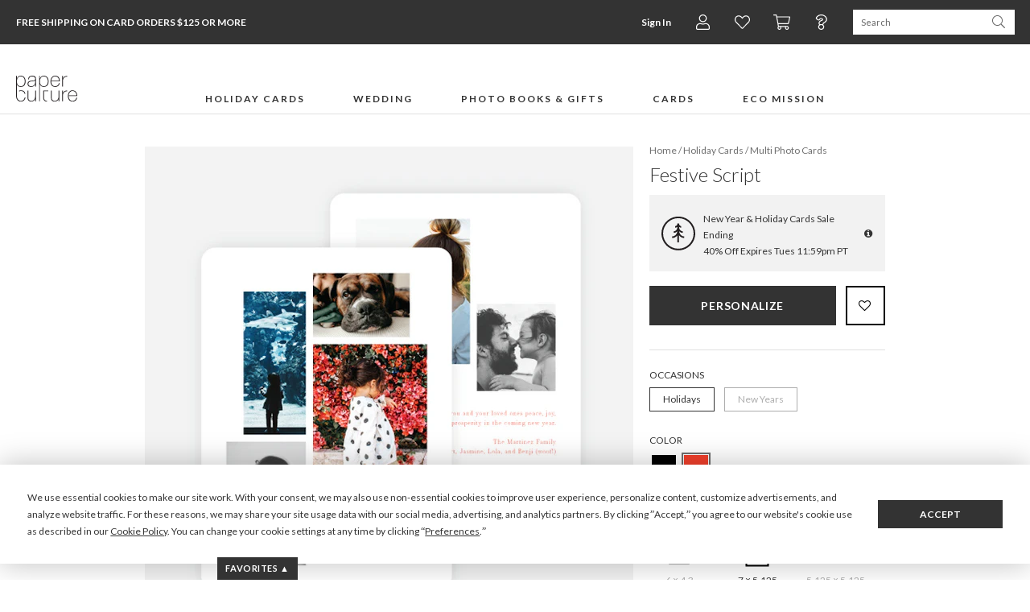

--- FILE ---
content_type: text/css
request_url: https://www.paperculture.com/assets/application-b3afd22cb5e4457fa7b03e36b1d151f14650efb275f7451047918c114678deb9.css
body_size: 51337
content:
/*! normalize.css v3.0.3 | MIT License | github.com/necolas/normalize.css */html{font-family:sans-serif;-ms-text-size-adjust:100%;-webkit-text-size-adjust:100%}body{margin:0}article,aside,details,figcaption,figure,footer,header,hgroup,main,menu,nav,section,summary{display:block}audio,canvas,progress,video{display:inline-block;vertical-align:baseline}audio:not([controls]){display:none;height:0}[hidden],template{display:none}a{background-color:transparent}a:active,a:hover{outline:0}abbr[title]{border-bottom:1px dotted}b,strong{font-weight:bold}dfn{font-style:italic}h1{font-size:2em;margin:0.67em 0}mark{background:#ff0;color:#000}small{font-size:80%}sub,sup{font-size:75%;line-height:0;position:relative;vertical-align:baseline}sup{top:-0.5em}sub{bottom:-0.25em}img{border:0}svg:not(:root){overflow:hidden}figure{margin:1em 40px}hr{box-sizing:content-box;height:0}pre{overflow:auto}code,kbd,pre,samp{font-family:monospace, monospace;font-size:1em}button,input,optgroup,select,textarea{color:inherit;font:inherit;margin:0}button{overflow:visible}button,select{text-transform:none}button,html input[type="button"],input[type="reset"],input[type="submit"]{-webkit-appearance:button;cursor:pointer}button[disabled],html input[disabled]{cursor:default}button::-moz-focus-inner,input::-moz-focus-inner{border:0;padding:0}input{line-height:normal}input[type="checkbox"],input[type="radio"]{box-sizing:border-box;padding:0}input[type="number"]::-webkit-inner-spin-button,input[type="number"]::-webkit-outer-spin-button{height:auto}input[type="search"]{-webkit-appearance:textfield;box-sizing:content-box}input[type="search"]::-webkit-search-cancel-button,input[type="search"]::-webkit-search-decoration{-webkit-appearance:none}fieldset{border:1px solid #c0c0c0;margin:0 2px;padding:0.35em 0.625em 0.75em}legend{border:0;padding:0}textarea{overflow:auto}optgroup{font-weight:bold}table{border-collapse:collapse;border-spacing:0}td,th{padding:0}/*! Source: https://github.com/h5bp/html5-boilerplate/blob/master/src/css/main.css */@media print{*,*:before,*:after{background:transparent !important;color:#000 !important;box-shadow:none !important;text-shadow:none !important}a,a:visited{text-decoration:underline}a[href]:after{content:" (" attr(href) ")"}abbr[title]:after{content:" (" attr(title) ")"}a[href^="#"]:after,a[href^="javascript:"]:after{content:""}pre,blockquote{border:1px solid #999;page-break-inside:avoid}thead{display:table-header-group}tr,img{page-break-inside:avoid}img{max-width:100% !important}p,h2,h3{orphans:3;widows:3}h2,h3{page-break-after:avoid}.navbar{display:none}.btn>.caret,.dropup>.btn>.caret{border-top-color:#000 !important}.label{border:1px solid #000}.table{border-collapse:collapse !important}.table td,.table th{background-color:#fff !important}.table-bordered th,.table-bordered td{border:1px solid #ddd !important}}*{-webkit-box-sizing:border-box;-moz-box-sizing:border-box;box-sizing:border-box}*:before,*:after{-webkit-box-sizing:border-box;-moz-box-sizing:border-box;box-sizing:border-box}html{font-size:10px;-webkit-tap-highlight-color:transparent}body{font-family:'Lato', 'Lato Fallback', sans-serif;font-size:12px;line-height:1.5454;color:#333333;background-color:#ffffff}input,button,select,textarea{font-family:inherit;font-size:inherit;line-height:inherit}a{color:#333333;text-decoration:none}a:hover,a:focus{color:inherit;text-decoration:underline}a:focus{outline:thin dotted;outline:5px auto -webkit-focus-ring-color;outline-offset:-2px}figure{margin:0}img{vertical-align:middle}.img-responsive,.carousel-inner>.item>img,.carousel-inner>.item>a>img{display:block;max-width:100%;height:auto}.img-rounded{border-radius:0}.img-thumbnail{padding:0;line-height:1.5454;background-color:#ffffff;border:1px solid #e0e0e0;border-radius:0;-webkit-transition:all 0.2s ease-in-out;-o-transition:all 0.2s ease-in-out;transition:all 0.2s ease-in-out;display:inline-block;max-width:100%;height:auto}.img-circle{border-radius:50%}hr{margin-top:10px;margin-bottom:10px;border:0;border-top:1px solid #e0e0e0}.sr-only{position:absolute;width:1px;height:1px;margin:-1px;padding:0;overflow:hidden;clip:rect(0, 0, 0, 0);border:0}.sr-only-focusable:active,.sr-only-focusable:focus{position:static;width:auto;height:auto;margin:0;overflow:visible;clip:auto}[role="button"]{cursor:pointer}h1,h2,h3,h4,h5,h6,.h1,.h2,.h3,.h4,.h5,.h6{font-family:inherit;font-weight:normal;line-height:1.3;color:inherit}h1 small,h2 small,h3 small,h4 small,h5 small,h6 small,.h1 small,.h2 small,.h3 small,.h4 small,.h5 small,.h6 small,h1 .small,h2 .small,h3 .small,h4 .small,h5 .small,h6 .small,.h1 .small,.h2 .small,.h3 .small,.h4 .small,.h5 .small,.h6 .small{font-weight:normal;line-height:1;color:#e7e7e7}h1,.h1,h2,.h2,h3,.h3{margin-top:10px;margin-bottom:5px}h1 small,.h1 small,h2 small,.h2 small,h3 small,.h3 small,h1 .small,.h1 .small,h2 .small,.h2 .small,h3 .small,.h3 .small{font-size:65%}h4,.h4,h5,.h5,h6,.h6{margin-top:5px;margin-bottom:5px}h4 small,.h4 small,h5 small,.h5 small,h6 small,.h6 small,h4 .small,.h4 .small,h5 .small,.h5 .small,h6 .small,.h6 .small{font-size:75%}h1,.h1{font-size:21px}h2,.h2{font-size:16px}h3,.h3{font-size:14px}h4,.h4{font-size:13px}h5,.h5{font-size:12px}h6,.h6{font-size:11px}p{margin:0 0 5px}.lead{margin-bottom:10px;font-size:13px;font-weight:300;line-height:1.4}@media (min-width: 768px){.lead{font-size:18px}}small,.small{font-size:91%}mark,.mark{background-color:#fcf8e3;padding:.2em}.text-left{text-align:left}.text-right{text-align:right}.text-center{text-align:center}.text-justify{text-align:justify}.text-nowrap{white-space:nowrap}.text-lowercase{text-transform:lowercase}.text-uppercase{text-transform:uppercase}.text-capitalize{text-transform:capitalize}.text-muted{color:#bdc3c7}.text-primary{color:#333333}a.text-primary:hover,a.text-primary:focus{color:#1a1a1a}.text-success{color:#c8e29c}a.text-success:hover,a.text-success:focus{color:#b2d675}.text-info{color:#3498db}a.text-info:hover,a.text-info:focus{color:#217dbb}.text-warning{color:#f1c40f}a.text-warning:hover,a.text-warning:focus{color:#c29d0b}.text-danger{color:#e74c3c}a.text-danger:hover,a.text-danger:focus{color:#d62c1a}.bg-primary{color:#fff;background-color:#333333}a.bg-primary:hover,a.bg-primary:focus{background-color:#1a1a1a}.bg-success{background-color:#dff0d8}a.bg-success:hover,a.bg-success:focus{background-color:#c1e2b3}.bg-info{background-color:#d9edf7}a.bg-info:hover,a.bg-info:focus{background-color:#afd9ee}.bg-warning{background-color:#fcf8e3}a.bg-warning:hover,a.bg-warning:focus{background-color:#f7ecb5}.bg-danger{background-color:#f2dede}a.bg-danger:hover,a.bg-danger:focus{background-color:#e4b9b9}.page-header{padding-bottom:4px;margin:20px 0 10px;border-bottom:1px solid #e7e7e7}ul,ol{margin-top:0;margin-bottom:5px}ul ul,ol ul,ul ol,ol ol{margin-bottom:0}.list-unstyled{padding-left:0;list-style:none}.list-inline{padding-left:0;list-style:none;margin-left:-5px}.list-inline>li{display:inline-block;padding-left:5px;padding-right:5px}dl{margin-top:0;margin-bottom:10px}dt,dd{line-height:1.5454}dt{font-weight:bold}dd{margin-left:0}@media (min-width: 768px){.dl-horizontal dt{float:left;width:160px;clear:left;text-align:right;overflow:hidden;text-overflow:ellipsis;white-space:nowrap}.dl-horizontal dd{margin-left:180px}}abbr[title],abbr[data-original-title]{cursor:help;border-bottom:1px dotted #bdc3c7}.initialism{font-size:90%;text-transform:uppercase}blockquote{padding:5px 10px;margin:0 0 10px;font-size:15px;border-left:5px solid #e7e7e7}blockquote p:last-child,blockquote ul:last-child,blockquote ol:last-child{margin-bottom:0}blockquote footer,blockquote small,blockquote .small{display:block;font-size:80%;line-height:1.5454;color:inherit}blockquote footer:before,blockquote small:before,blockquote .small:before{content:'\2014 \00A0'}.blockquote-reverse,blockquote.pull-right{padding-right:15px;padding-left:0;border-right:5px solid #e7e7e7;border-left:0;text-align:right}.blockquote-reverse footer:before,blockquote.pull-right footer:before,.blockquote-reverse small:before,blockquote.pull-right small:before,.blockquote-reverse .small:before,blockquote.pull-right .small:before{content:''}.blockquote-reverse footer:after,blockquote.pull-right footer:after,.blockquote-reverse small:after,blockquote.pull-right small:after,.blockquote-reverse .small:after,blockquote.pull-right .small:after{content:'\00A0 \2014'}address{margin-bottom:10px;font-style:normal;line-height:1.5454}.container{margin-right:auto;margin-left:auto;padding-left:10px;padding-right:10px}@media (min-width: 768px){.container{width:740px}}@media (min-width: 960px){.container{width:960px}}@media (min-width: 1200px){.container{width:1160px}}.container-fluid{margin-right:auto;margin-left:auto;padding-left:10px;padding-right:10px}.row{margin-left:-10px;margin-right:-10px}.col-xs-1,.col-sm-1,.col-md-1,.col-lg-1,.col-xs-2,.col-sm-2,.col-md-2,.col-lg-2,.col-xs-3,.col-sm-3,.col-md-3,.col-lg-3,.col-xs-4,.col-sm-4,.col-md-4,.col-lg-4,.col-xs-5,.col-sm-5,.col-md-5,.col-lg-5,.col-xs-6,.col-sm-6,.col-md-6,.col-lg-6,.col-xs-7,.col-sm-7,.col-md-7,.col-lg-7,.col-xs-8,.col-sm-8,.col-md-8,.col-lg-8,.col-xs-9,.col-sm-9,.col-md-9,.col-lg-9,.col-xs-10,.col-sm-10,.col-md-10,.col-lg-10,.col-xs-11,.col-sm-11,.col-md-11,.col-lg-11,.col-xs-12,.col-sm-12,.col-md-12,.col-lg-12{position:relative;min-height:1px;padding-left:10px;padding-right:10px}.col-xs-1,.col-xs-2,.col-xs-3,.col-xs-4,.col-xs-5,.col-xs-6,.col-xs-7,.col-xs-8,.col-xs-9,.col-xs-10,.col-xs-11,.col-xs-12{float:left}.col-xs-12{width:100%}.col-xs-11{width:91.66666667%}.col-xs-10{width:83.33333333%}.col-xs-9{width:75%}.col-xs-8{width:66.66666667%}.col-xs-7{width:58.33333333%}.col-xs-6{width:50%}.col-xs-5{width:41.66666667%}.col-xs-4{width:33.33333333%}.col-xs-3{width:25%}.col-xs-2{width:16.66666667%}.col-xs-1{width:8.33333333%}.col-xs-pull-12{right:100%}.col-xs-pull-11{right:91.66666667%}.col-xs-pull-10{right:83.33333333%}.col-xs-pull-9{right:75%}.col-xs-pull-8{right:66.66666667%}.col-xs-pull-7{right:58.33333333%}.col-xs-pull-6{right:50%}.col-xs-pull-5{right:41.66666667%}.col-xs-pull-4{right:33.33333333%}.col-xs-pull-3{right:25%}.col-xs-pull-2{right:16.66666667%}.col-xs-pull-1{right:8.33333333%}.col-xs-pull-0{right:auto}.col-xs-push-12{left:100%}.col-xs-push-11{left:91.66666667%}.col-xs-push-10{left:83.33333333%}.col-xs-push-9{left:75%}.col-xs-push-8{left:66.66666667%}.col-xs-push-7{left:58.33333333%}.col-xs-push-6{left:50%}.col-xs-push-5{left:41.66666667%}.col-xs-push-4{left:33.33333333%}.col-xs-push-3{left:25%}.col-xs-push-2{left:16.66666667%}.col-xs-push-1{left:8.33333333%}.col-xs-push-0{left:auto}.col-xs-offset-12{margin-left:100%}.col-xs-offset-11{margin-left:91.66666667%}.col-xs-offset-10{margin-left:83.33333333%}.col-xs-offset-9{margin-left:75%}.col-xs-offset-8{margin-left:66.66666667%}.col-xs-offset-7{margin-left:58.33333333%}.col-xs-offset-6{margin-left:50%}.col-xs-offset-5{margin-left:41.66666667%}.col-xs-offset-4{margin-left:33.33333333%}.col-xs-offset-3{margin-left:25%}.col-xs-offset-2{margin-left:16.66666667%}.col-xs-offset-1{margin-left:8.33333333%}.col-xs-offset-0{margin-left:0%}@media (min-width: 768px){.col-sm-1,.col-sm-2,.col-sm-3,.col-sm-4,.col-sm-5,.col-sm-6,.col-sm-7,.col-sm-8,.col-sm-9,.col-sm-10,.col-sm-11,.col-sm-12{float:left}.col-sm-12{width:100%}.col-sm-11{width:91.66666667%}.col-sm-10{width:83.33333333%}.col-sm-9{width:75%}.col-sm-8{width:66.66666667%}.col-sm-7{width:58.33333333%}.col-sm-6{width:50%}.col-sm-5{width:41.66666667%}.col-sm-4{width:33.33333333%}.col-sm-3{width:25%}.col-sm-2{width:16.66666667%}.col-sm-1{width:8.33333333%}.col-sm-pull-12{right:100%}.col-sm-pull-11{right:91.66666667%}.col-sm-pull-10{right:83.33333333%}.col-sm-pull-9{right:75%}.col-sm-pull-8{right:66.66666667%}.col-sm-pull-7{right:58.33333333%}.col-sm-pull-6{right:50%}.col-sm-pull-5{right:41.66666667%}.col-sm-pull-4{right:33.33333333%}.col-sm-pull-3{right:25%}.col-sm-pull-2{right:16.66666667%}.col-sm-pull-1{right:8.33333333%}.col-sm-pull-0{right:auto}.col-sm-push-12{left:100%}.col-sm-push-11{left:91.66666667%}.col-sm-push-10{left:83.33333333%}.col-sm-push-9{left:75%}.col-sm-push-8{left:66.66666667%}.col-sm-push-7{left:58.33333333%}.col-sm-push-6{left:50%}.col-sm-push-5{left:41.66666667%}.col-sm-push-4{left:33.33333333%}.col-sm-push-3{left:25%}.col-sm-push-2{left:16.66666667%}.col-sm-push-1{left:8.33333333%}.col-sm-push-0{left:auto}.col-sm-offset-12{margin-left:100%}.col-sm-offset-11{margin-left:91.66666667%}.col-sm-offset-10{margin-left:83.33333333%}.col-sm-offset-9{margin-left:75%}.col-sm-offset-8{margin-left:66.66666667%}.col-sm-offset-7{margin-left:58.33333333%}.col-sm-offset-6{margin-left:50%}.col-sm-offset-5{margin-left:41.66666667%}.col-sm-offset-4{margin-left:33.33333333%}.col-sm-offset-3{margin-left:25%}.col-sm-offset-2{margin-left:16.66666667%}.col-sm-offset-1{margin-left:8.33333333%}.col-sm-offset-0{margin-left:0%}}@media (min-width: 960px){.col-md-1,.col-md-2,.col-md-3,.col-md-4,.col-md-5,.col-md-6,.col-md-7,.col-md-8,.col-md-9,.col-md-10,.col-md-11,.col-md-12{float:left}.col-md-12{width:100%}.col-md-11{width:91.66666667%}.col-md-10{width:83.33333333%}.col-md-9{width:75%}.col-md-8{width:66.66666667%}.col-md-7{width:58.33333333%}.col-md-6{width:50%}.col-md-5{width:41.66666667%}.col-md-4{width:33.33333333%}.col-md-3{width:25%}.col-md-2{width:16.66666667%}.col-md-1{width:8.33333333%}.col-md-pull-12{right:100%}.col-md-pull-11{right:91.66666667%}.col-md-pull-10{right:83.33333333%}.col-md-pull-9{right:75%}.col-md-pull-8{right:66.66666667%}.col-md-pull-7{right:58.33333333%}.col-md-pull-6{right:50%}.col-md-pull-5{right:41.66666667%}.col-md-pull-4{right:33.33333333%}.col-md-pull-3{right:25%}.col-md-pull-2{right:16.66666667%}.col-md-pull-1{right:8.33333333%}.col-md-pull-0{right:auto}.col-md-push-12{left:100%}.col-md-push-11{left:91.66666667%}.col-md-push-10{left:83.33333333%}.col-md-push-9{left:75%}.col-md-push-8{left:66.66666667%}.col-md-push-7{left:58.33333333%}.col-md-push-6{left:50%}.col-md-push-5{left:41.66666667%}.col-md-push-4{left:33.33333333%}.col-md-push-3{left:25%}.col-md-push-2{left:16.66666667%}.col-md-push-1{left:8.33333333%}.col-md-push-0{left:auto}.col-md-offset-12{margin-left:100%}.col-md-offset-11{margin-left:91.66666667%}.col-md-offset-10{margin-left:83.33333333%}.col-md-offset-9{margin-left:75%}.col-md-offset-8{margin-left:66.66666667%}.col-md-offset-7{margin-left:58.33333333%}.col-md-offset-6{margin-left:50%}.col-md-offset-5{margin-left:41.66666667%}.col-md-offset-4{margin-left:33.33333333%}.col-md-offset-3{margin-left:25%}.col-md-offset-2{margin-left:16.66666667%}.col-md-offset-1{margin-left:8.33333333%}.col-md-offset-0{margin-left:0%}}@media (min-width: 1200px){.col-lg-1,.col-lg-2,.col-lg-3,.col-lg-4,.col-lg-5,.col-lg-6,.col-lg-7,.col-lg-8,.col-lg-9,.col-lg-10,.col-lg-11,.col-lg-12{float:left}.col-lg-12{width:100%}.col-lg-11{width:91.66666667%}.col-lg-10{width:83.33333333%}.col-lg-9{width:75%}.col-lg-8{width:66.66666667%}.col-lg-7{width:58.33333333%}.col-lg-6{width:50%}.col-lg-5{width:41.66666667%}.col-lg-4{width:33.33333333%}.col-lg-3{width:25%}.col-lg-2{width:16.66666667%}.col-lg-1{width:8.33333333%}.col-lg-pull-12{right:100%}.col-lg-pull-11{right:91.66666667%}.col-lg-pull-10{right:83.33333333%}.col-lg-pull-9{right:75%}.col-lg-pull-8{right:66.66666667%}.col-lg-pull-7{right:58.33333333%}.col-lg-pull-6{right:50%}.col-lg-pull-5{right:41.66666667%}.col-lg-pull-4{right:33.33333333%}.col-lg-pull-3{right:25%}.col-lg-pull-2{right:16.66666667%}.col-lg-pull-1{right:8.33333333%}.col-lg-pull-0{right:auto}.col-lg-push-12{left:100%}.col-lg-push-11{left:91.66666667%}.col-lg-push-10{left:83.33333333%}.col-lg-push-9{left:75%}.col-lg-push-8{left:66.66666667%}.col-lg-push-7{left:58.33333333%}.col-lg-push-6{left:50%}.col-lg-push-5{left:41.66666667%}.col-lg-push-4{left:33.33333333%}.col-lg-push-3{left:25%}.col-lg-push-2{left:16.66666667%}.col-lg-push-1{left:8.33333333%}.col-lg-push-0{left:auto}.col-lg-offset-12{margin-left:100%}.col-lg-offset-11{margin-left:91.66666667%}.col-lg-offset-10{margin-left:83.33333333%}.col-lg-offset-9{margin-left:75%}.col-lg-offset-8{margin-left:66.66666667%}.col-lg-offset-7{margin-left:58.33333333%}.col-lg-offset-6{margin-left:50%}.col-lg-offset-5{margin-left:41.66666667%}.col-lg-offset-4{margin-left:33.33333333%}.col-lg-offset-3{margin-left:25%}.col-lg-offset-2{margin-left:16.66666667%}.col-lg-offset-1{margin-left:8.33333333%}.col-lg-offset-0{margin-left:0%}}table{background-color:transparent}caption{padding-top:10px;padding-bottom:10px;color:#bdc3c7;text-align:left}th{text-align:left}.table{width:100%;max-width:100%;margin-bottom:10px}.table>thead>tr>th,.table>tbody>tr>th,.table>tfoot>tr>th,.table>thead>tr>td,.table>tbody>tr>td,.table>tfoot>tr>td{padding:10px;line-height:1.5454;vertical-align:top;border-top:1px solid #000000}.table>thead>tr>th{vertical-align:bottom;border-bottom:2px solid #000000}.table>caption+thead>tr:first-child>th,.table>colgroup+thead>tr:first-child>th,.table>thead:first-child>tr:first-child>th,.table>caption+thead>tr:first-child>td,.table>colgroup+thead>tr:first-child>td,.table>thead:first-child>tr:first-child>td{border-top:0}.table>tbody+tbody{border-top:2px solid #000000}.table .table{background-color:#ffffff}.table-condensed>thead>tr>th,.table-condensed>tbody>tr>th,.table-condensed>tfoot>tr>th,.table-condensed>thead>tr>td,.table-condensed>tbody>tr>td,.table-condensed>tfoot>tr>td{padding:5px}.table-bordered{border:1px solid #000000}.table-bordered>thead>tr>th,.table-bordered>tbody>tr>th,.table-bordered>tfoot>tr>th,.table-bordered>thead>tr>td,.table-bordered>tbody>tr>td,.table-bordered>tfoot>tr>td{border:1px solid #000000}.table-bordered>thead>tr>th,.table-bordered>thead>tr>td{border-bottom-width:2px}.table-striped>tbody>tr:nth-of-type(odd){background-color:#f9f9f9}.table-hover>tbody>tr:hover{background-color:rgba(255,255,255,0.35)}table col[class*="col-"]{position:static;float:none;display:table-column}table td[class*="col-"],table th[class*="col-"]{position:static;float:none;display:table-cell}.table>thead>tr>td.active,.table>tbody>tr>td.active,.table>tfoot>tr>td.active,.table>thead>tr>th.active,.table>tbody>tr>th.active,.table>tfoot>tr>th.active,.table>thead>tr.active>td,.table>tbody>tr.active>td,.table>tfoot>tr.active>td,.table>thead>tr.active>th,.table>tbody>tr.active>th,.table>tfoot>tr.active>th{background-color:#bdc3c7}.table-hover>tbody>tr>td.active:hover,.table-hover>tbody>tr>th.active:hover,.table-hover>tbody>tr.active:hover>td,.table-hover>tbody>tr:hover>.active,.table-hover>tbody>tr.active:hover>th{background-color:#afb6bb}.table>thead>tr>td.success,.table>tbody>tr>td.success,.table>tfoot>tr>td.success,.table>thead>tr>th.success,.table>tbody>tr>th.success,.table>tfoot>tr>th.success,.table>thead>tr.success>td,.table>tbody>tr.success>td,.table>tfoot>tr.success>td,.table>thead>tr.success>th,.table>tbody>tr.success>th,.table>tfoot>tr.success>th{background-color:#dff0d8}.table-hover>tbody>tr>td.success:hover,.table-hover>tbody>tr>th.success:hover,.table-hover>tbody>tr.success:hover>td,.table-hover>tbody>tr:hover>.success,.table-hover>tbody>tr.success:hover>th{background-color:#d0e9c6}.table>thead>tr>td.info,.table>tbody>tr>td.info,.table>tfoot>tr>td.info,.table>thead>tr>th.info,.table>tbody>tr>th.info,.table>tfoot>tr>th.info,.table>thead>tr.info>td,.table>tbody>tr.info>td,.table>tfoot>tr.info>td,.table>thead>tr.info>th,.table>tbody>tr.info>th,.table>tfoot>tr.info>th{background-color:#d9edf7}.table-hover>tbody>tr>td.info:hover,.table-hover>tbody>tr>th.info:hover,.table-hover>tbody>tr.info:hover>td,.table-hover>tbody>tr:hover>.info,.table-hover>tbody>tr.info:hover>th{background-color:#c4e3f3}.table>thead>tr>td.warning,.table>tbody>tr>td.warning,.table>tfoot>tr>td.warning,.table>thead>tr>th.warning,.table>tbody>tr>th.warning,.table>tfoot>tr>th.warning,.table>thead>tr.warning>td,.table>tbody>tr.warning>td,.table>tfoot>tr.warning>td,.table>thead>tr.warning>th,.table>tbody>tr.warning>th,.table>tfoot>tr.warning>th{background-color:#fcf8e3}.table-hover>tbody>tr>td.warning:hover,.table-hover>tbody>tr>th.warning:hover,.table-hover>tbody>tr.warning:hover>td,.table-hover>tbody>tr:hover>.warning,.table-hover>tbody>tr.warning:hover>th{background-color:#faf2cc}.table>thead>tr>td.danger,.table>tbody>tr>td.danger,.table>tfoot>tr>td.danger,.table>thead>tr>th.danger,.table>tbody>tr>th.danger,.table>tfoot>tr>th.danger,.table>thead>tr.danger>td,.table>tbody>tr.danger>td,.table>tfoot>tr.danger>td,.table>thead>tr.danger>th,.table>tbody>tr.danger>th,.table>tfoot>tr.danger>th{background-color:#f2dede}.table-hover>tbody>tr>td.danger:hover,.table-hover>tbody>tr>th.danger:hover,.table-hover>tbody>tr.danger:hover>td,.table-hover>tbody>tr:hover>.danger,.table-hover>tbody>tr.danger:hover>th{background-color:#ebcccc}.table-responsive{overflow-x:auto;min-height:0.01%}@media screen and (max-width: 767px){.table-responsive{width:100%;margin-bottom:7.5px;overflow-y:hidden;-ms-overflow-style:-ms-autohiding-scrollbar;border:1px solid #000000}.table-responsive>.table{margin-bottom:0}.table-responsive>.table>thead>tr>th,.table-responsive>.table>tbody>tr>th,.table-responsive>.table>tfoot>tr>th,.table-responsive>.table>thead>tr>td,.table-responsive>.table>tbody>tr>td,.table-responsive>.table>tfoot>tr>td{white-space:nowrap}.table-responsive>.table-bordered{border:0}.table-responsive>.table-bordered>thead>tr>th:first-child,.table-responsive>.table-bordered>tbody>tr>th:first-child,.table-responsive>.table-bordered>tfoot>tr>th:first-child,.table-responsive>.table-bordered>thead>tr>td:first-child,.table-responsive>.table-bordered>tbody>tr>td:first-child,.table-responsive>.table-bordered>tfoot>tr>td:first-child{border-left:0}.table-responsive>.table-bordered>thead>tr>th:last-child,.table-responsive>.table-bordered>tbody>tr>th:last-child,.table-responsive>.table-bordered>tfoot>tr>th:last-child,.table-responsive>.table-bordered>thead>tr>td:last-child,.table-responsive>.table-bordered>tbody>tr>td:last-child,.table-responsive>.table-bordered>tfoot>tr>td:last-child{border-right:0}.table-responsive>.table-bordered>tbody>tr:last-child>th,.table-responsive>.table-bordered>tfoot>tr:last-child>th,.table-responsive>.table-bordered>tbody>tr:last-child>td,.table-responsive>.table-bordered>tfoot>tr:last-child>td{border-bottom:0}}fieldset{padding:0;margin:0;border:0;min-width:0}legend{display:block;width:100%;padding:0;margin-bottom:10px;font-size:18px;line-height:inherit;color:inherit;border:0;border-bottom:1px solid #e5e5e5}label{display:inline-block;max-width:100%;margin-bottom:5px;font-weight:bold}input[type="search"]{-webkit-box-sizing:border-box;-moz-box-sizing:border-box;box-sizing:border-box}input[type="radio"],input[type="checkbox"]{margin:4px 0 0;margin-top:1px \9;line-height:normal}input[type="file"]{display:block}input[type="range"]{display:block;width:100%}select[multiple],select[size]{height:auto}input[type="file"]:focus,input[type="radio"]:focus,input[type="checkbox"]:focus{outline:thin dotted;outline:5px auto -webkit-focus-ring-color;outline-offset:-2px}output{display:block;padding-top:3px;font-size:12px;line-height:1.5454;color:#666666}.form-control{display:block;width:100%;height:41px;padding:2px 12px;font-size:12px;line-height:1.5454;color:#666666;background-color:#ffffff;background-image:none;border:1px solid #e0e0e0;border-radius:0;-webkit-box-shadow:inset 0 1px 1px rgba(0,0,0,0.075);box-shadow:inset 0 1px 1px rgba(0,0,0,0.075);-webkit-transition:border-color ease-in-out .15s, box-shadow ease-in-out .15s;-o-transition:border-color ease-in-out .15s, box-shadow ease-in-out .15s;transition:border-color ease-in-out .15s, box-shadow ease-in-out .15s}.form-control:focus{border-color:#333333;outline:0;-webkit-box-shadow:inset 0 1px 1px rgba(0,0,0,0.075),0 0 8px rgba(51,51,51,0.6);box-shadow:inset 0 1px 1px rgba(0,0,0,0.075),0 0 8px rgba(51,51,51,0.6)}.form-control::-moz-placeholder{color:#999999;opacity:1}.form-control:-ms-input-placeholder{color:#999999}.form-control::-webkit-input-placeholder{color:#999999}.form-control[disabled],.form-control[readonly],fieldset[disabled] .form-control{background-color:#bdbdbd;opacity:1}.form-control[disabled],fieldset[disabled] .form-control{cursor:not-allowed}textarea.form-control{height:auto}input[type="search"]{-webkit-appearance:none}@media screen and (-webkit-min-device-pixel-ratio: 0){input[type="date"].form-control,input[type="time"].form-control,input[type="datetime-local"].form-control,input[type="month"].form-control{line-height:41px}input[type="date"].input-sm,input[type="time"].input-sm,input[type="datetime-local"].input-sm,input[type="month"].input-sm,.input-group-sm input[type="date"],.input-group-sm input[type="time"],.input-group-sm input[type="datetime-local"],.input-group-sm input[type="month"]{line-height:23px}input[type="date"].input-lg,input[type="time"].input-lg,input[type="datetime-local"].input-lg,input[type="month"].input-lg,.input-group-lg input[type="date"],.input-group-lg input[type="time"],.input-group-lg input[type="datetime-local"],.input-group-lg input[type="month"]{line-height:45px}}.form-group{margin-bottom:15px}.radio,.checkbox{position:relative;display:block;margin-top:10px;margin-bottom:10px}.radio label,.checkbox label{min-height:10px;padding-left:20px;margin-bottom:0;font-weight:normal;cursor:pointer}.radio input[type="radio"],.radio-inline input[type="radio"],.checkbox input[type="checkbox"],.checkbox-inline input[type="checkbox"]{position:absolute;margin-left:-20px;margin-top:4px \9}.radio+.radio,.checkbox+.checkbox{margin-top:-5px}.radio-inline,.checkbox-inline{position:relative;display:inline-block;padding-left:20px;margin-bottom:0;vertical-align:middle;font-weight:normal;cursor:pointer}.radio-inline+.radio-inline,.checkbox-inline+.checkbox-inline{margin-top:0;margin-left:10px}input[type="radio"][disabled],input[type="checkbox"][disabled],input[type="radio"].disabled,input[type="checkbox"].disabled,fieldset[disabled] input[type="radio"],fieldset[disabled] input[type="checkbox"]{cursor:not-allowed}.radio-inline.disabled,.checkbox-inline.disabled,fieldset[disabled] .radio-inline,fieldset[disabled] .checkbox-inline{cursor:not-allowed}.radio.disabled label,.checkbox.disabled label,fieldset[disabled] .radio label,fieldset[disabled] .checkbox label{cursor:not-allowed}.form-control-static{padding-top:3px;padding-bottom:3px;margin-bottom:0;min-height:22px}.form-control-static.input-lg,.form-control-static.input-sm{padding-left:0;padding-right:0}.input-sm{height:23px;padding:5px 10px;font-size:11px;line-height:1.5;border-radius:0}select.input-sm{height:23px;line-height:23px}textarea.input-sm,select[multiple].input-sm{height:auto}.form-group-sm .form-control{height:23px;padding:5px 10px;font-size:11px;line-height:1.5;border-radius:0}.form-group-sm select.form-control{height:23px;line-height:23px}.form-group-sm textarea.form-control,.form-group-sm select[multiple].form-control{height:auto}.form-group-sm .form-control-static{height:23px;min-height:21px;padding:6px 10px;font-size:11px;line-height:1.5}.input-lg{height:45px;padding:10px 16px;font-size:15px;line-height:1.3333333;border-radius:0}select.input-lg{height:45px;line-height:45px}textarea.input-lg,select[multiple].input-lg{height:auto}.form-group-lg .form-control{height:45px;padding:10px 16px;font-size:15px;line-height:1.3333333;border-radius:0}.form-group-lg select.form-control{height:45px;line-height:45px}.form-group-lg textarea.form-control,.form-group-lg select[multiple].form-control{height:auto}.form-group-lg .form-control-static{height:45px;min-height:25px;padding:11px 16px;font-size:15px;line-height:1.3333333}.has-feedback{position:relative}.has-feedback .form-control{padding-right:51.25px}.form-control-feedback{position:absolute;top:0;right:0;z-index:2;display:block;width:41px;height:41px;line-height:41px;text-align:center;pointer-events:none}.input-lg+.form-control-feedback,.input-group-lg+.form-control-feedback,.form-group-lg .form-control+.form-control-feedback{width:45px;height:45px;line-height:45px}.input-sm+.form-control-feedback,.input-group-sm+.form-control-feedback,.form-group-sm .form-control+.form-control-feedback{width:23px;height:23px;line-height:23px}.has-success .help-block,.has-success .control-label,.has-success .radio,.has-success .checkbox,.has-success .radio-inline,.has-success .checkbox-inline,.has-success.radio label,.has-success.checkbox label,.has-success.radio-inline label,.has-success.checkbox-inline label{color:#c8e29c}.has-success .form-control{border-color:#c8e29c;-webkit-box-shadow:inset 0 1px 1px rgba(0,0,0,0.075);box-shadow:inset 0 1px 1px rgba(0,0,0,0.075)}.has-success .form-control:focus{border-color:#b2d675;-webkit-box-shadow:inset 0 1px 1px rgba(0,0,0,0.075),0 0 6px #f4f9eb;box-shadow:inset 0 1px 1px rgba(0,0,0,0.075),0 0 6px #f4f9eb}.has-success .input-group-addon{color:#c8e29c;border-color:#c8e29c;background-color:#dff0d8}.has-success .form-control-feedback{color:#c8e29c}.has-warning .help-block,.has-warning .control-label,.has-warning .radio,.has-warning .checkbox,.has-warning .radio-inline,.has-warning .checkbox-inline,.has-warning.radio label,.has-warning.checkbox label,.has-warning.radio-inline label,.has-warning.checkbox-inline label{color:#f1c40f}.has-warning .form-control{border-color:#f1c40f;-webkit-box-shadow:inset 0 1px 1px rgba(0,0,0,0.075);box-shadow:inset 0 1px 1px rgba(0,0,0,0.075)}.has-warning .form-control:focus{border-color:#c29d0b;-webkit-box-shadow:inset 0 1px 1px rgba(0,0,0,0.075),0 0 6px #f7dc6f;box-shadow:inset 0 1px 1px rgba(0,0,0,0.075),0 0 6px #f7dc6f}.has-warning .input-group-addon{color:#f1c40f;border-color:#f1c40f;background-color:#fcf8e3}.has-warning .form-control-feedback{color:#f1c40f}.has-error .help-block,.has-error .control-label,.has-error .radio,.has-error .checkbox,.has-error .radio-inline,.has-error .checkbox-inline,.has-error.radio label,.has-error.checkbox label,.has-error.radio-inline label,.has-error.checkbox-inline label{color:#e74c3c}.has-error .form-control{border-color:#e74c3c;-webkit-box-shadow:inset 0 1px 1px rgba(0,0,0,0.075);box-shadow:inset 0 1px 1px rgba(0,0,0,0.075)}.has-error .form-control:focus{border-color:#d62c1a;-webkit-box-shadow:inset 0 1px 1px rgba(0,0,0,0.075),0 0 6px #f29f97;box-shadow:inset 0 1px 1px rgba(0,0,0,0.075),0 0 6px #f29f97}.has-error .input-group-addon{color:#e74c3c;border-color:#e74c3c;background-color:#f2dede}.has-error .form-control-feedback{color:#e74c3c}.has-feedback label ~ .form-control-feedback{top:15px}.has-feedback label.sr-only ~ .form-control-feedback{top:0}.help-block{display:block;margin-top:5px;margin-bottom:10px;color:#737373}@media (min-width: 768px){.form-inline .form-group{display:inline-block;margin-bottom:0;vertical-align:middle}.form-inline .form-control{display:inline-block;width:auto;vertical-align:middle}.form-inline .form-control-static{display:inline-block}.form-inline .input-group{display:inline-table;vertical-align:middle}.form-inline .input-group .input-group-addon,.form-inline .input-group .input-group-btn,.form-inline .input-group .form-control{width:auto}.form-inline .input-group>.form-control{width:100%}.form-inline .control-label{margin-bottom:0;vertical-align:middle}.form-inline .radio,.form-inline .checkbox{display:inline-block;margin-top:0;margin-bottom:0;vertical-align:middle}.form-inline .radio label,.form-inline .checkbox label{padding-left:0}.form-inline .radio input[type="radio"],.form-inline .checkbox input[type="checkbox"]{position:relative;margin-left:0}.form-inline .has-feedback .form-control-feedback{top:0}}.form-horizontal .radio,.form-horizontal .checkbox,.form-horizontal .radio-inline,.form-horizontal .checkbox-inline{margin-top:0;margin-bottom:0;padding-top:3px}.form-horizontal .radio,.form-horizontal .checkbox{min-height:13px}.form-horizontal .form-group{margin-left:-10px;margin-right:-10px}@media (min-width: 768px){.form-horizontal .control-label{text-align:right;margin-bottom:0;padding-top:3px}}.form-horizontal .has-feedback .form-control-feedback{right:10px}@media (min-width: 768px){.form-horizontal .form-group-lg .control-label{padding-top:14.333333px;font-size:15px}}@media (min-width: 768px){.form-horizontal .form-group-sm .control-label{padding-top:6px;font-size:11px}}.btn{display:inline-block;margin-bottom:0;font-weight:normal;text-align:center;vertical-align:middle;touch-action:manipulation;cursor:pointer;background-image:none;border:1px solid transparent;white-space:nowrap;padding:2px 12px;font-size:12px;line-height:1.5454;border-radius:0;-webkit-user-select:none;-moz-user-select:none;-ms-user-select:none;user-select:none}.btn:focus,.btn:active:focus,.btn.active:focus,.btn.focus,.btn:active.focus,.btn.active.focus{outline:thin dotted;outline:5px auto -webkit-focus-ring-color;outline-offset:-2px}.btn:hover,.btn:focus,.btn.focus{color:#333333;text-decoration:none}.btn:active,.btn.active{outline:0;background-image:none;-webkit-box-shadow:inset 0 3px 5px rgba(0,0,0,0.125);box-shadow:inset 0 3px 5px rgba(0,0,0,0.125)}.btn.disabled,.btn[disabled],fieldset[disabled] .btn{cursor:not-allowed;opacity:0.65;filter:alpha(opacity=65);-webkit-box-shadow:none;box-shadow:none}a.btn.disabled,fieldset[disabled] a.btn{pointer-events:none}.btn-default{color:#333333;background-color:#ffffff;border-color:#bdc3c7}.btn-default:focus,.btn-default.focus{color:#333333;background-color:#e6e6e6;border-color:#78848c}.btn-default:hover{color:#333333;background-color:#e6e6e6;border-color:#9ca5ab}.btn-default:active,.btn-default.active,.open>.dropdown-toggle.btn-default{color:#333333;background-color:#e6e6e6;border-color:#9ca5ab}.btn-default:active:hover,.btn-default.active:hover,.open>.dropdown-toggle.btn-default:hover,.btn-default:active:focus,.btn-default.active:focus,.open>.dropdown-toggle.btn-default:focus,.btn-default:active.focus,.btn-default.active.focus,.open>.dropdown-toggle.btn-default.focus{color:#333333;background-color:#d4d4d4;border-color:#78848c}.btn-default:active,.btn-default.active,.open>.dropdown-toggle.btn-default{background-image:none}.btn-default.disabled,.btn-default[disabled],fieldset[disabled] .btn-default,.btn-default.disabled:hover,.btn-default[disabled]:hover,fieldset[disabled] .btn-default:hover,.btn-default.disabled:focus,.btn-default[disabled]:focus,fieldset[disabled] .btn-default:focus,.btn-default.disabled.focus,.btn-default[disabled].focus,fieldset[disabled] .btn-default.focus,.btn-default.disabled:active,.btn-default[disabled]:active,fieldset[disabled] .btn-default:active,.btn-default.disabled.active,.btn-default[disabled].active,fieldset[disabled] .btn-default.active{background-color:#ffffff;border-color:#bdc3c7}.btn-default .badge{color:#ffffff;background-color:#333333}.btn-primary{color:#ffffff;background-color:#333333;border-color:#262626}.btn-primary:focus,.btn-primary.focus{color:#ffffff;background-color:#1a1a1a;border-color:#000000}.btn-primary:hover{color:#ffffff;background-color:#1a1a1a;border-color:#080808}.btn-primary:active,.btn-primary.active,.open>.dropdown-toggle.btn-primary{color:#ffffff;background-color:#1a1a1a;border-color:#080808}.btn-primary:active:hover,.btn-primary.active:hover,.open>.dropdown-toggle.btn-primary:hover,.btn-primary:active:focus,.btn-primary.active:focus,.open>.dropdown-toggle.btn-primary:focus,.btn-primary:active.focus,.btn-primary.active.focus,.open>.dropdown-toggle.btn-primary.focus{color:#ffffff;background-color:#080808;border-color:#000000}.btn-primary:active,.btn-primary.active,.open>.dropdown-toggle.btn-primary{background-image:none}.btn-primary.disabled,.btn-primary[disabled],fieldset[disabled] .btn-primary,.btn-primary.disabled:hover,.btn-primary[disabled]:hover,fieldset[disabled] .btn-primary:hover,.btn-primary.disabled:focus,.btn-primary[disabled]:focus,fieldset[disabled] .btn-primary:focus,.btn-primary.disabled.focus,.btn-primary[disabled].focus,fieldset[disabled] .btn-primary.focus,.btn-primary.disabled:active,.btn-primary[disabled]:active,fieldset[disabled] .btn-primary:active,.btn-primary.disabled.active,.btn-primary[disabled].active,fieldset[disabled] .btn-primary.active{background-color:#333333;border-color:#262626}.btn-primary .badge{color:#333333;background-color:#ffffff}.btn-success{color:#ffffff;background-color:#c8e29c;border-color:#bddc88}.btn-success:focus,.btn-success.focus{color:#ffffff;background-color:#b2d675;border-color:#83b134}.btn-success:hover{color:#ffffff;background-color:#b2d675;border-color:#a3ce59}.btn-success:active,.btn-success.active,.open>.dropdown-toggle.btn-success{color:#ffffff;background-color:#b2d675;border-color:#a3ce59}.btn-success:active:hover,.btn-success.active:hover,.open>.dropdown-toggle.btn-success:hover,.btn-success:active:focus,.btn-success.active:focus,.open>.dropdown-toggle.btn-success:focus,.btn-success:active.focus,.btn-success.active.focus,.open>.dropdown-toggle.btn-success.focus{color:#ffffff;background-color:#a3ce59;border-color:#83b134}.btn-success:active,.btn-success.active,.open>.dropdown-toggle.btn-success{background-image:none}.btn-success.disabled,.btn-success[disabled],fieldset[disabled] .btn-success,.btn-success.disabled:hover,.btn-success[disabled]:hover,fieldset[disabled] .btn-success:hover,.btn-success.disabled:focus,.btn-success[disabled]:focus,fieldset[disabled] .btn-success:focus,.btn-success.disabled.focus,.btn-success[disabled].focus,fieldset[disabled] .btn-success.focus,.btn-success.disabled:active,.btn-success[disabled]:active,fieldset[disabled] .btn-success:active,.btn-success.disabled.active,.btn-success[disabled].active,fieldset[disabled] .btn-success.active{background-color:#c8e29c;border-color:#bddc88}.btn-success .badge{color:#c8e29c;background-color:#ffffff}.btn-info{color:#ffffff;background-color:#3498db;border-color:#258cd1}.btn-info:focus,.btn-info.focus{color:#ffffff;background-color:#217dbb;border-color:#124364}.btn-info:hover{color:#ffffff;background-color:#217dbb;border-color:#1c699d}.btn-info:active,.btn-info.active,.open>.dropdown-toggle.btn-info{color:#ffffff;background-color:#217dbb;border-color:#1c699d}.btn-info:active:hover,.btn-info.active:hover,.open>.dropdown-toggle.btn-info:hover,.btn-info:active:focus,.btn-info.active:focus,.open>.dropdown-toggle.btn-info:focus,.btn-info:active.focus,.btn-info.active.focus,.open>.dropdown-toggle.btn-info.focus{color:#ffffff;background-color:#1c699d;border-color:#124364}.btn-info:active,.btn-info.active,.open>.dropdown-toggle.btn-info{background-image:none}.btn-info.disabled,.btn-info[disabled],fieldset[disabled] .btn-info,.btn-info.disabled:hover,.btn-info[disabled]:hover,fieldset[disabled] .btn-info:hover,.btn-info.disabled:focus,.btn-info[disabled]:focus,fieldset[disabled] .btn-info:focus,.btn-info.disabled.focus,.btn-info[disabled].focus,fieldset[disabled] .btn-info.focus,.btn-info.disabled:active,.btn-info[disabled]:active,fieldset[disabled] .btn-info:active,.btn-info.disabled.active,.btn-info[disabled].active,fieldset[disabled] .btn-info.active{background-color:#3498db;border-color:#258cd1}.btn-info .badge{color:#3498db;background-color:#ffffff}.btn-warning{color:#ffffff;background-color:#f1c40f;border-color:#dab10d}.btn-warning:focus,.btn-warning.focus{color:#ffffff;background-color:#c29d0b;border-color:#614f06}.btn-warning:hover{color:#ffffff;background-color:#c29d0b;border-color:#a08209}.btn-warning:active,.btn-warning.active,.open>.dropdown-toggle.btn-warning{color:#ffffff;background-color:#c29d0b;border-color:#a08209}.btn-warning:active:hover,.btn-warning.active:hover,.open>.dropdown-toggle.btn-warning:hover,.btn-warning:active:focus,.btn-warning.active:focus,.open>.dropdown-toggle.btn-warning:focus,.btn-warning:active.focus,.btn-warning.active.focus,.open>.dropdown-toggle.btn-warning.focus{color:#ffffff;background-color:#a08209;border-color:#614f06}.btn-warning:active,.btn-warning.active,.open>.dropdown-toggle.btn-warning{background-image:none}.btn-warning.disabled,.btn-warning[disabled],fieldset[disabled] .btn-warning,.btn-warning.disabled:hover,.btn-warning[disabled]:hover,fieldset[disabled] .btn-warning:hover,.btn-warning.disabled:focus,.btn-warning[disabled]:focus,fieldset[disabled] .btn-warning:focus,.btn-warning.disabled.focus,.btn-warning[disabled].focus,fieldset[disabled] .btn-warning.focus,.btn-warning.disabled:active,.btn-warning[disabled]:active,fieldset[disabled] .btn-warning:active,.btn-warning.disabled.active,.btn-warning[disabled].active,fieldset[disabled] .btn-warning.active{background-color:#f1c40f;border-color:#dab10d}.btn-warning .badge{color:#f1c40f;background-color:#ffffff}.btn-danger{color:#ffffff;background-color:#e74c3c;border-color:#e43725}.btn-danger:focus,.btn-danger.focus{color:#ffffff;background-color:#d62c1a;border-color:#7b190f}.btn-danger:hover{color:#ffffff;background-color:#d62c1a;border-color:#b62516}.btn-danger:active,.btn-danger.active,.open>.dropdown-toggle.btn-danger{color:#ffffff;background-color:#d62c1a;border-color:#b62516}.btn-danger:active:hover,.btn-danger.active:hover,.open>.dropdown-toggle.btn-danger:hover,.btn-danger:active:focus,.btn-danger.active:focus,.open>.dropdown-toggle.btn-danger:focus,.btn-danger:active.focus,.btn-danger.active.focus,.open>.dropdown-toggle.btn-danger.focus{color:#ffffff;background-color:#b62516;border-color:#7b190f}.btn-danger:active,.btn-danger.active,.open>.dropdown-toggle.btn-danger{background-image:none}.btn-danger.disabled,.btn-danger[disabled],fieldset[disabled] .btn-danger,.btn-danger.disabled:hover,.btn-danger[disabled]:hover,fieldset[disabled] .btn-danger:hover,.btn-danger.disabled:focus,.btn-danger[disabled]:focus,fieldset[disabled] .btn-danger:focus,.btn-danger.disabled.focus,.btn-danger[disabled].focus,fieldset[disabled] .btn-danger.focus,.btn-danger.disabled:active,.btn-danger[disabled]:active,fieldset[disabled] .btn-danger:active,.btn-danger.disabled.active,.btn-danger[disabled].active,fieldset[disabled] .btn-danger.active{background-color:#e74c3c;border-color:#e43725}.btn-danger .badge{color:#e74c3c;background-color:#ffffff}.btn-link{color:#333333;font-weight:normal;border-radius:0}.btn-link,.btn-link:active,.btn-link.active,.btn-link[disabled],fieldset[disabled] .btn-link{background-color:transparent;-webkit-box-shadow:none;box-shadow:none}.btn-link,.btn-link:hover,.btn-link:focus,.btn-link:active{border-color:transparent}.btn-link:hover,.btn-link:focus{color:inherit;text-decoration:underline;background-color:transparent}.btn-link[disabled]:hover,fieldset[disabled] .btn-link:hover,.btn-link[disabled]:focus,fieldset[disabled] .btn-link:focus{color:#bdbdbd;text-decoration:none}.btn-lg,.btn-group-lg>.btn{padding:10px 16px;font-size:15px;line-height:1.3333333;border-radius:0}.btn-sm,.btn-group-sm>.btn{padding:5px 10px;font-size:11px;line-height:1.5;border-radius:0}.btn-xs,.btn-group-xs>.btn{padding:1px 5px;font-size:11px;line-height:1.5;border-radius:0}.btn-block{display:block;width:100%}.btn-block+.btn-block{margin-top:5px}input[type="submit"].btn-block,input[type="reset"].btn-block,input[type="button"].btn-block{width:100%}.fade{opacity:0;-webkit-transition:opacity 0.15s linear;-o-transition:opacity 0.15s linear;transition:opacity 0.15s linear}.fade.in{opacity:1}.collapse{display:none}.collapse.in{display:block}tr.collapse.in{display:table-row}tbody.collapse.in{display:table-row-group}.collapsing{position:relative;height:0;overflow:hidden;-webkit-transition-property:height, visibility;transition-property:height, visibility;-webkit-transition-duration:0.35s;transition-duration:0.35s;-webkit-transition-timing-function:ease;transition-timing-function:ease}.caret{display:inline-block;width:0;height:0;margin-left:2px;vertical-align:middle;border-top:4px dashed;border-top:4px solid \9;border-right:4px solid transparent;border-left:4px solid transparent}.dropup,.dropdown{position:relative}.dropdown-toggle:focus{outline:0}.dropdown-menu{position:absolute;top:100%;left:0;z-index:1000;display:none;float:left;min-width:160px;padding:5px 0;margin:2px 0 0;list-style:none;font-size:12px;text-align:left;background-color:#ffffff;border:1px solid #e0e0e0;border-radius:0;-webkit-box-shadow:0 6px 12px rgba(0,0,0,0.175);box-shadow:0 6px 12px rgba(0,0,0,0.175);background-clip:padding-box}.dropdown-menu.pull-right{right:0;left:auto}.dropdown-menu .divider{height:1px;margin:4px 0;overflow:hidden;background-color:#d1d3d4}.dropdown-menu>li>a{display:block;padding:3px 20px;clear:both;font-weight:normal;line-height:1.5454;color:#333333;white-space:nowrap}.dropdown-menu>li>a:hover,.dropdown-menu>li>a:focus{text-decoration:none;color:#333333;background-color:#f7f7f7}.dropdown-menu>.active>a,.dropdown-menu>.active>a:hover,.dropdown-menu>.active>a:focus{color:#ffffff;text-decoration:none;outline:0;background-color:#333333}.dropdown-menu>.disabled>a,.dropdown-menu>.disabled>a:hover,.dropdown-menu>.disabled>a:focus{color:#bdc3c7}.dropdown-menu>.disabled>a:hover,.dropdown-menu>.disabled>a:focus{text-decoration:none;background-color:transparent;background-image:none;filter:progid:DXImageTransform.Microsoft.gradient(enabled = false);cursor:not-allowed}.open>.dropdown-menu{display:block}.open>a{outline:0}.dropdown-menu-right{left:auto;right:0}.dropdown-menu-left{left:0;right:auto}.dropdown-header{display:block;padding:3px 20px;font-size:11px;line-height:1.5454;color:#bdc3c7;white-space:nowrap}.dropdown-backdrop{position:fixed;left:0;right:0;bottom:0;top:0;z-index:990}.pull-right>.dropdown-menu{right:0;left:auto}.dropup .caret,.navbar-fixed-bottom .dropdown .caret{border-top:0;border-bottom:4px dashed;border-bottom:4px solid \9;content:""}.dropup .dropdown-menu,.navbar-fixed-bottom .dropdown .dropdown-menu{top:auto;bottom:100%;margin-bottom:2px}@media (min-width: 768px){.navbar-right .dropdown-menu{left:auto;right:0}.navbar-right .dropdown-menu-left{left:0;right:auto}}.btn-group,.btn-group-vertical{position:relative;display:inline-block;vertical-align:middle}.btn-group>.btn,.btn-group-vertical>.btn{position:relative;float:left}.btn-group>.btn:hover,.btn-group-vertical>.btn:hover,.btn-group>.btn:focus,.btn-group-vertical>.btn:focus,.btn-group>.btn:active,.btn-group-vertical>.btn:active,.btn-group>.btn.active,.btn-group-vertical>.btn.active{z-index:2}.btn-group .btn+.btn,.btn-group .btn+.btn-group,.btn-group .btn-group+.btn,.btn-group .btn-group+.btn-group{margin-left:-1px}.btn-toolbar{margin-left:-5px}.btn-toolbar .btn,.btn-toolbar .btn-group,.btn-toolbar .input-group{float:left}.btn-toolbar>.btn,.btn-toolbar>.btn-group,.btn-toolbar>.input-group{margin-left:5px}.btn-group>.btn:not(:first-child):not(:last-child):not(.dropdown-toggle){border-radius:0}.btn-group>.btn:first-child{margin-left:0}.btn-group>.btn:first-child:not(:last-child):not(.dropdown-toggle){border-bottom-right-radius:0;border-top-right-radius:0}.btn-group>.btn:last-child:not(:first-child),.btn-group>.dropdown-toggle:not(:first-child){border-bottom-left-radius:0;border-top-left-radius:0}.btn-group>.btn-group{float:left}.btn-group>.btn-group:not(:first-child):not(:last-child)>.btn{border-radius:0}.btn-group>.btn-group:first-child:not(:last-child)>.btn:last-child,.btn-group>.btn-group:first-child:not(:last-child)>.dropdown-toggle{border-bottom-right-radius:0;border-top-right-radius:0}.btn-group>.btn-group:last-child:not(:first-child)>.btn:first-child{border-bottom-left-radius:0;border-top-left-radius:0}.btn-group .dropdown-toggle:active,.btn-group.open .dropdown-toggle{outline:0}.btn-group>.btn+.dropdown-toggle{padding-left:8px;padding-right:8px}.btn-group>.btn-lg+.dropdown-toggle{padding-left:12px;padding-right:12px}.btn-group.open .dropdown-toggle{-webkit-box-shadow:inset 0 3px 5px rgba(0,0,0,0.125);box-shadow:inset 0 3px 5px rgba(0,0,0,0.125)}.btn-group.open .dropdown-toggle.btn-link{-webkit-box-shadow:none;box-shadow:none}.btn .caret{margin-left:0}.btn-lg .caret{border-width:5px 5px 0;border-bottom-width:0}.dropup .btn-lg .caret{border-width:0 5px 5px}.btn-group-vertical>.btn,.btn-group-vertical>.btn-group,.btn-group-vertical>.btn-group>.btn{display:block;float:none;width:100%;max-width:100%}.btn-group-vertical>.btn-group>.btn{float:none}.btn-group-vertical>.btn+.btn,.btn-group-vertical>.btn+.btn-group,.btn-group-vertical>.btn-group+.btn,.btn-group-vertical>.btn-group+.btn-group{margin-top:-1px;margin-left:0}.btn-group-vertical>.btn:not(:first-child):not(:last-child){border-radius:0}.btn-group-vertical>.btn:first-child:not(:last-child){border-top-right-radius:0;border-bottom-right-radius:0;border-bottom-left-radius:0}.btn-group-vertical>.btn:last-child:not(:first-child){border-bottom-left-radius:0;border-top-right-radius:0;border-top-left-radius:0}.btn-group-vertical>.btn-group:not(:first-child):not(:last-child)>.btn{border-radius:0}.btn-group-vertical>.btn-group:first-child:not(:last-child)>.btn:last-child,.btn-group-vertical>.btn-group:first-child:not(:last-child)>.dropdown-toggle{border-bottom-right-radius:0;border-bottom-left-radius:0}.btn-group-vertical>.btn-group:last-child:not(:first-child)>.btn:first-child{border-top-right-radius:0;border-top-left-radius:0}.btn-group-justified{display:table;width:100%;table-layout:fixed;border-collapse:separate}.btn-group-justified>.btn,.btn-group-justified>.btn-group{float:none;display:table-cell;width:1%}.btn-group-justified>.btn-group .btn{width:100%}.btn-group-justified>.btn-group .dropdown-menu{left:auto}[data-toggle="buttons"]>.btn input[type="radio"],[data-toggle="buttons"]>.btn-group>.btn input[type="radio"],[data-toggle="buttons"]>.btn input[type="checkbox"],[data-toggle="buttons"]>.btn-group>.btn input[type="checkbox"]{position:absolute;clip:rect(0, 0, 0, 0);pointer-events:none}.input-group{position:relative;display:table;border-collapse:separate}.input-group[class*="col-"]{float:none;padding-left:0;padding-right:0}.input-group .form-control{position:relative;z-index:2;float:left;width:100%;margin-bottom:0}.input-group-lg>.form-control,.input-group-lg>.input-group-addon,.input-group-lg>.input-group-btn>.btn{height:45px;padding:10px 16px;font-size:15px;line-height:1.3333333;border-radius:0}select.input-group-lg>.form-control,select.input-group-lg>.input-group-addon,select.input-group-lg>.input-group-btn>.btn{height:45px;line-height:45px}textarea.input-group-lg>.form-control,textarea.input-group-lg>.input-group-addon,textarea.input-group-lg>.input-group-btn>.btn,select[multiple].input-group-lg>.form-control,select[multiple].input-group-lg>.input-group-addon,select[multiple].input-group-lg>.input-group-btn>.btn{height:auto}.input-group-sm>.form-control,.input-group-sm>.input-group-addon,.input-group-sm>.input-group-btn>.btn{height:23px;padding:5px 10px;font-size:11px;line-height:1.5;border-radius:0}select.input-group-sm>.form-control,select.input-group-sm>.input-group-addon,select.input-group-sm>.input-group-btn>.btn{height:23px;line-height:23px}textarea.input-group-sm>.form-control,textarea.input-group-sm>.input-group-addon,textarea.input-group-sm>.input-group-btn>.btn,select[multiple].input-group-sm>.form-control,select[multiple].input-group-sm>.input-group-addon,select[multiple].input-group-sm>.input-group-btn>.btn{height:auto}.input-group-addon,.input-group-btn,.input-group .form-control{display:table-cell}.input-group-addon:not(:first-child):not(:last-child),.input-group-btn:not(:first-child):not(:last-child),.input-group .form-control:not(:first-child):not(:last-child){border-radius:0}.input-group-addon,.input-group-btn{width:1%;white-space:nowrap;vertical-align:middle}.input-group-addon{padding:2px 12px;font-size:12px;font-weight:normal;line-height:1;color:#666666;text-align:center;background-color:#eeeeee;border:1px solid #e0e0e0;border-radius:0}.input-group-addon.input-sm{padding:5px 10px;font-size:11px;border-radius:0}.input-group-addon.input-lg{padding:10px 16px;font-size:15px;border-radius:0}.input-group-addon input[type="radio"],.input-group-addon input[type="checkbox"]{margin-top:0}.input-group .form-control:first-child,.input-group-addon:first-child,.input-group-btn:first-child>.btn,.input-group-btn:first-child>.btn-group>.btn,.input-group-btn:first-child>.dropdown-toggle,.input-group-btn:last-child>.btn:not(:last-child):not(.dropdown-toggle),.input-group-btn:last-child>.btn-group:not(:last-child)>.btn{border-bottom-right-radius:0;border-top-right-radius:0}.input-group-addon:first-child{border-right:0}.input-group .form-control:last-child,.input-group-addon:last-child,.input-group-btn:last-child>.btn,.input-group-btn:last-child>.btn-group>.btn,.input-group-btn:last-child>.dropdown-toggle,.input-group-btn:first-child>.btn:not(:first-child),.input-group-btn:first-child>.btn-group:not(:first-child)>.btn{border-bottom-left-radius:0;border-top-left-radius:0}.input-group-addon:last-child{border-left:0}.input-group-btn{position:relative;font-size:0;white-space:nowrap}.input-group-btn>.btn{position:relative}.input-group-btn>.btn+.btn{margin-left:-1px}.input-group-btn>.btn:hover,.input-group-btn>.btn:focus,.input-group-btn>.btn:active{z-index:2}.input-group-btn:first-child>.btn,.input-group-btn:first-child>.btn-group{margin-right:-1px}.input-group-btn:last-child>.btn,.input-group-btn:last-child>.btn-group{z-index:2;margin-left:-1px}.nav{margin-bottom:0;padding-left:0;list-style:none}.nav>li{position:relative;display:block}.nav>li>a{position:relative;display:block;padding:10px 15px}.nav>li>a:hover,.nav>li>a:focus{text-decoration:none;background-color:#eeeeee}.nav>li.disabled>a{color:#bdc3c7}.nav>li.disabled>a:hover,.nav>li.disabled>a:focus{color:#bdc3c7;text-decoration:none;background-color:transparent;cursor:not-allowed}.nav .open>a,.nav .open>a:hover,.nav .open>a:focus{background-color:#eeeeee;border-color:#333333}.nav .nav-divider{height:1px;margin:4px 0;overflow:hidden;background-color:#e5e5e5}.nav>li>a>img{max-width:none}.nav-tabs{border-bottom:1px solid #e0e0e0}.nav-tabs>li{float:left;margin-bottom:-1px}.nav-tabs>li>a{margin-right:2px;line-height:1.5454;border:1px solid transparent;border-radius:0 0 0 0}.nav-tabs>li>a:hover{border-color:#eeeeee #eeeeee #e0e0e0}.nav-tabs>li.active>a,.nav-tabs>li.active>a:hover,.nav-tabs>li.active>a:focus{color:#666666;background-color:#ffffff;border:1px solid #dddddd;border-bottom-color:transparent;cursor:default}.nav-tabs.nav-justified{width:100%;border-bottom:0}.nav-tabs.nav-justified>li{float:none}.nav-tabs.nav-justified>li>a{text-align:center;margin-bottom:5px}.nav-tabs.nav-justified>.dropdown .dropdown-menu{top:auto;left:auto}@media (min-width: 768px){.nav-tabs.nav-justified>li{display:table-cell;width:1%}.nav-tabs.nav-justified>li>a{margin-bottom:0}}.nav-tabs.nav-justified>li>a{margin-right:0;border-radius:0}.nav-tabs.nav-justified>.active>a,.nav-tabs.nav-justified>.active>a:hover,.nav-tabs.nav-justified>.active>a:focus{border:1px solid #dddddd}@media (min-width: 768px){.nav-tabs.nav-justified>li>a{border-bottom:1px solid #dddddd;border-radius:0 0 0 0}.nav-tabs.nav-justified>.active>a,.nav-tabs.nav-justified>.active>a:hover,.nav-tabs.nav-justified>.active>a:focus{border-bottom-color:#ffffff}}.nav-pills>li{float:left}.nav-pills>li>a{border-radius:0}.nav-pills>li+li{margin-left:2px}.nav-pills>li.active>a,.nav-pills>li.active>a:hover,.nav-pills>li.active>a:focus{color:#ffffff;background-color:#333333}.nav-stacked>li{float:none}.nav-stacked>li+li{margin-top:2px;margin-left:0}.nav-justified{width:100%}.nav-justified>li{float:none}.nav-justified>li>a{text-align:center;margin-bottom:5px}.nav-justified>.dropdown .dropdown-menu{top:auto;left:auto}@media (min-width: 768px){.nav-justified>li{display:table-cell;width:1%}.nav-justified>li>a{margin-bottom:0}}.nav-tabs-justified{border-bottom:0}.nav-tabs-justified>li>a{margin-right:0;border-radius:0}.nav-tabs-justified>.active>a,.nav-tabs-justified>.active>a:hover,.nav-tabs-justified>.active>a:focus{border:1px solid #dddddd}@media (min-width: 768px){.nav-tabs-justified>li>a{border-bottom:1px solid #dddddd;border-radius:0 0 0 0}.nav-tabs-justified>.active>a,.nav-tabs-justified>.active>a:hover,.nav-tabs-justified>.active>a:focus{border-bottom-color:#ffffff}}.tab-content>.tab-pane{display:none}.tab-content>.active{display:block}.nav-tabs .dropdown-menu{margin-top:-1px;border-top-right-radius:0;border-top-left-radius:0}.pagination{display:inline-block;padding-left:0;margin:10px 0;border-radius:0}.pagination>li{display:inline}.pagination>li>a,.pagination>li>span{position:relative;float:left;padding:2px 12px;line-height:1.5454;text-decoration:none;color:#333333;background-color:#ffffff;border:1px solid #dddddd;margin-left:-1px}.pagination>li:first-child>a,.pagination>li:first-child>span{margin-left:0;border-bottom-left-radius:0;border-top-left-radius:0}.pagination>li:last-child>a,.pagination>li:last-child>span{border-bottom-right-radius:0;border-top-right-radius:0}.pagination>li>a:hover,.pagination>li>span:hover,.pagination>li>a:focus,.pagination>li>span:focus{z-index:3;color:inherit;background-color:#eeeeee;border-color:#dddddd}.pagination>.active>a,.pagination>.active>span,.pagination>.active>a:hover,.pagination>.active>span:hover,.pagination>.active>a:focus,.pagination>.active>span:focus{z-index:2;color:#ffffff;background-color:#333333;border-color:#333333;cursor:default}.pagination>.disabled>span,.pagination>.disabled>span:hover,.pagination>.disabled>span:focus,.pagination>.disabled>a,.pagination>.disabled>a:hover,.pagination>.disabled>a:focus{color:#bdbdbd;background-color:#ffffff;border-color:#dddddd;cursor:not-allowed}.pagination-lg>li>a,.pagination-lg>li>span{padding:10px 16px;font-size:15px;line-height:1.3333333}.pagination-lg>li:first-child>a,.pagination-lg>li:first-child>span{border-bottom-left-radius:0;border-top-left-radius:0}.pagination-lg>li:last-child>a,.pagination-lg>li:last-child>span{border-bottom-right-radius:0;border-top-right-radius:0}.pagination-sm>li>a,.pagination-sm>li>span{padding:5px 10px;font-size:11px;line-height:1.5}.pagination-sm>li:first-child>a,.pagination-sm>li:first-child>span{border-bottom-left-radius:0;border-top-left-radius:0}.pagination-sm>li:last-child>a,.pagination-sm>li:last-child>span{border-bottom-right-radius:0;border-top-right-radius:0}.label{display:inline;padding:.2em .6em .3em;font-size:75%;font-weight:bold;line-height:1;color:#ffffff;text-align:center;white-space:nowrap;vertical-align:baseline;border-radius:.25em}a.label:hover,a.label:focus{color:#ffffff;text-decoration:none;cursor:pointer}.label:empty{display:none}.btn .label{position:relative;top:-1px}.label-default{background-color:#ebebeb}.label-default[href]:hover,.label-default[href]:focus{background-color:#d1d1d1}.label-primary{background-color:#000000}.label-primary[href]:hover,.label-primary[href]:focus{background-color:#000000}.label-success{background-color:#c8e29c}.label-success[href]:hover,.label-success[href]:focus{background-color:#b2d675}.label-info{background-color:#3498db}.label-info[href]:hover,.label-info[href]:focus{background-color:#217dbb}.label-warning{background-color:#f1c40f}.label-warning[href]:hover,.label-warning[href]:focus{background-color:#c29d0b}.label-danger{background-color:#e74c3c}.label-danger[href]:hover,.label-danger[href]:focus{background-color:#d62c1a}.badge{display:inline-block;min-width:10px;padding:3px 7px;font-size:11px;font-weight:normal;color:#ffffff;line-height:1.615;vertical-align:middle;white-space:nowrap;text-align:center;background-color:#d8d8d8;border-radius:0}.badge:empty{display:none}.btn .badge{position:relative;top:-1px}.btn-xs .badge,.btn-group-xs>.btn .badge{top:0;padding:1px 5px}a.badge:hover,a.badge:focus{color:#ffffff;text-decoration:none;cursor:pointer}.list-group-item.active>.badge,.nav-pills>.active>a>.badge{color:#999999;background-color:#ffffff}.list-group-item>.badge{float:right}.list-group-item>.badge+.badge{margin-right:5px}.nav-pills>li>a>.badge{margin-left:3px}.alert{padding:15px;margin-bottom:10px;border:1px solid transparent;border-radius:0}.alert h4{margin-top:0;color:inherit}.alert .alert-link{font-weight:bold}.alert>p,.alert>ul{margin-bottom:0}.alert>p+p{margin-top:5px}.alert-dismissable,.alert-dismissible{padding-right:35px}.alert-dismissable .close,.alert-dismissible .close{position:relative;top:-2px;right:-21px;color:inherit}.alert-success{background-color:#dff0d8;border-color:#d6e9c6;color:#0e1306}.alert-success hr{border-top-color:#c9e2b3}.alert-success .alert-link{color:#000000}.alert-info{background-color:#d9edf7;border-color:#bce8f1;color:#333333}.alert-info hr{border-top-color:#a6e1ec}.alert-info .alert-link{color:#1a1a1a}.alert-warning{background-color:#fcf8e3;border-color:#faebcc;color:#110e02}.alert-warning hr{border-top-color:#f7e1b5}.alert-warning .alert-link{color:#000000}.alert-danger{background-color:#f2dede;border-color:#ebccd1;color:#280202}.alert-danger hr{border-top-color:#e4b9c0}.alert-danger .alert-link{color:#000000}.media{margin-top:15px}.media:first-child{margin-top:0}.media,.media-body{zoom:1;overflow:hidden}.media-body{width:10000px}.media-object{display:block}.media-object.img-thumbnail{max-width:none}.media-right,.media>.pull-right{padding-left:10px}.media-left,.media>.pull-left{padding-right:10px}.media-left,.media-right,.media-body{display:table-cell;vertical-align:top}.media-middle{vertical-align:middle}.media-bottom{vertical-align:bottom}.media-heading{margin-top:0;margin-bottom:5px}.media-list{padding-left:0;list-style:none}.panel{margin-bottom:10px;background-color:#ffffff;border:1px solid transparent;border-radius:0;-webkit-box-shadow:0 1px 1px rgba(0,0,0,0.05);box-shadow:0 1px 1px rgba(0,0,0,0.05)}.panel-body{padding:15px}.panel-heading{padding:10px 15px;border-bottom:1px solid transparent;border-top-right-radius:-1;border-top-left-radius:-1}.panel-heading>.dropdown .dropdown-toggle{color:inherit}.panel-title{margin-top:0;margin-bottom:0;font-size:14px;color:inherit}.panel-title>a,.panel-title>small,.panel-title>.small,.panel-title>small>a,.panel-title>.small>a{color:inherit}.panel-footer{padding:10px 15px;background-color:#f5f5f5;border-top:1px solid #dddddd;border-bottom-right-radius:-1;border-bottom-left-radius:-1}.panel>.list-group,.panel>.panel-collapse>.list-group{margin-bottom:0}.panel>.list-group .list-group-item,.panel>.panel-collapse>.list-group .list-group-item{border-width:1px 0;border-radius:0}.panel>.list-group:first-child .list-group-item:first-child,.panel>.panel-collapse>.list-group:first-child .list-group-item:first-child{border-top:0;border-top-right-radius:-1;border-top-left-radius:-1}.panel>.list-group:last-child .list-group-item:last-child,.panel>.panel-collapse>.list-group:last-child .list-group-item:last-child{border-bottom:0;border-bottom-right-radius:-1;border-bottom-left-radius:-1}.panel>.panel-heading+.panel-collapse>.list-group .list-group-item:first-child{border-top-right-radius:0;border-top-left-radius:0}.panel-heading+.list-group .list-group-item:first-child{border-top-width:0}.list-group+.panel-footer{border-top-width:0}.panel>.table,.panel>.table-responsive>.table,.panel>.panel-collapse>.table{margin-bottom:0}.panel>.table caption,.panel>.table-responsive>.table caption,.panel>.panel-collapse>.table caption{padding-left:15px;padding-right:15px}.panel>.table:first-child,.panel>.table-responsive:first-child>.table:first-child{border-top-right-radius:-1;border-top-left-radius:-1}.panel>.table:first-child>thead:first-child>tr:first-child,.panel>.table-responsive:first-child>.table:first-child>thead:first-child>tr:first-child,.panel>.table:first-child>tbody:first-child>tr:first-child,.panel>.table-responsive:first-child>.table:first-child>tbody:first-child>tr:first-child{border-top-left-radius:-1;border-top-right-radius:-1}.panel>.table:first-child>thead:first-child>tr:first-child td:first-child,.panel>.table-responsive:first-child>.table:first-child>thead:first-child>tr:first-child td:first-child,.panel>.table:first-child>tbody:first-child>tr:first-child td:first-child,.panel>.table-responsive:first-child>.table:first-child>tbody:first-child>tr:first-child td:first-child,.panel>.table:first-child>thead:first-child>tr:first-child th:first-child,.panel>.table-responsive:first-child>.table:first-child>thead:first-child>tr:first-child th:first-child,.panel>.table:first-child>tbody:first-child>tr:first-child th:first-child,.panel>.table-responsive:first-child>.table:first-child>tbody:first-child>tr:first-child th:first-child{border-top-left-radius:-1}.panel>.table:first-child>thead:first-child>tr:first-child td:last-child,.panel>.table-responsive:first-child>.table:first-child>thead:first-child>tr:first-child td:last-child,.panel>.table:first-child>tbody:first-child>tr:first-child td:last-child,.panel>.table-responsive:first-child>.table:first-child>tbody:first-child>tr:first-child td:last-child,.panel>.table:first-child>thead:first-child>tr:first-child th:last-child,.panel>.table-responsive:first-child>.table:first-child>thead:first-child>tr:first-child th:last-child,.panel>.table:first-child>tbody:first-child>tr:first-child th:last-child,.panel>.table-responsive:first-child>.table:first-child>tbody:first-child>tr:first-child th:last-child{border-top-right-radius:-1}.panel>.table:last-child,.panel>.table-responsive:last-child>.table:last-child{border-bottom-right-radius:-1;border-bottom-left-radius:-1}.panel>.table:last-child>tbody:last-child>tr:last-child,.panel>.table-responsive:last-child>.table:last-child>tbody:last-child>tr:last-child,.panel>.table:last-child>tfoot:last-child>tr:last-child,.panel>.table-responsive:last-child>.table:last-child>tfoot:last-child>tr:last-child{border-bottom-left-radius:-1;border-bottom-right-radius:-1}.panel>.table:last-child>tbody:last-child>tr:last-child td:first-child,.panel>.table-responsive:last-child>.table:last-child>tbody:last-child>tr:last-child td:first-child,.panel>.table:last-child>tfoot:last-child>tr:last-child td:first-child,.panel>.table-responsive:last-child>.table:last-child>tfoot:last-child>tr:last-child td:first-child,.panel>.table:last-child>tbody:last-child>tr:last-child th:first-child,.panel>.table-responsive:last-child>.table:last-child>tbody:last-child>tr:last-child th:first-child,.panel>.table:last-child>tfoot:last-child>tr:last-child th:first-child,.panel>.table-responsive:last-child>.table:last-child>tfoot:last-child>tr:last-child th:first-child{border-bottom-left-radius:-1}.panel>.table:last-child>tbody:last-child>tr:last-child td:last-child,.panel>.table-responsive:last-child>.table:last-child>tbody:last-child>tr:last-child td:last-child,.panel>.table:last-child>tfoot:last-child>tr:last-child td:last-child,.panel>.table-responsive:last-child>.table:last-child>tfoot:last-child>tr:last-child td:last-child,.panel>.table:last-child>tbody:last-child>tr:last-child th:last-child,.panel>.table-responsive:last-child>.table:last-child>tbody:last-child>tr:last-child th:last-child,.panel>.table:last-child>tfoot:last-child>tr:last-child th:last-child,.panel>.table-responsive:last-child>.table:last-child>tfoot:last-child>tr:last-child th:last-child{border-bottom-right-radius:-1}.panel>.panel-body+.table,.panel>.panel-body+.table-responsive,.panel>.table+.panel-body,.panel>.table-responsive+.panel-body{border-top:1px solid #000000}.panel>.table>tbody:first-child>tr:first-child th,.panel>.table>tbody:first-child>tr:first-child td{border-top:0}.panel>.table-bordered,.panel>.table-responsive>.table-bordered{border:0}.panel>.table-bordered>thead>tr>th:first-child,.panel>.table-responsive>.table-bordered>thead>tr>th:first-child,.panel>.table-bordered>tbody>tr>th:first-child,.panel>.table-responsive>.table-bordered>tbody>tr>th:first-child,.panel>.table-bordered>tfoot>tr>th:first-child,.panel>.table-responsive>.table-bordered>tfoot>tr>th:first-child,.panel>.table-bordered>thead>tr>td:first-child,.panel>.table-responsive>.table-bordered>thead>tr>td:first-child,.panel>.table-bordered>tbody>tr>td:first-child,.panel>.table-responsive>.table-bordered>tbody>tr>td:first-child,.panel>.table-bordered>tfoot>tr>td:first-child,.panel>.table-responsive>.table-bordered>tfoot>tr>td:first-child{border-left:0}.panel>.table-bordered>thead>tr>th:last-child,.panel>.table-responsive>.table-bordered>thead>tr>th:last-child,.panel>.table-bordered>tbody>tr>th:last-child,.panel>.table-responsive>.table-bordered>tbody>tr>th:last-child,.panel>.table-bordered>tfoot>tr>th:last-child,.panel>.table-responsive>.table-bordered>tfoot>tr>th:last-child,.panel>.table-bordered>thead>tr>td:last-child,.panel>.table-responsive>.table-bordered>thead>tr>td:last-child,.panel>.table-bordered>tbody>tr>td:last-child,.panel>.table-responsive>.table-bordered>tbody>tr>td:last-child,.panel>.table-bordered>tfoot>tr>td:last-child,.panel>.table-responsive>.table-bordered>tfoot>tr>td:last-child{border-right:0}.panel>.table-bordered>thead>tr:first-child>td,.panel>.table-responsive>.table-bordered>thead>tr:first-child>td,.panel>.table-bordered>tbody>tr:first-child>td,.panel>.table-responsive>.table-bordered>tbody>tr:first-child>td,.panel>.table-bordered>thead>tr:first-child>th,.panel>.table-responsive>.table-bordered>thead>tr:first-child>th,.panel>.table-bordered>tbody>tr:first-child>th,.panel>.table-responsive>.table-bordered>tbody>tr:first-child>th{border-bottom:0}.panel>.table-bordered>tbody>tr:last-child>td,.panel>.table-responsive>.table-bordered>tbody>tr:last-child>td,.panel>.table-bordered>tfoot>tr:last-child>td,.panel>.table-responsive>.table-bordered>tfoot>tr:last-child>td,.panel>.table-bordered>tbody>tr:last-child>th,.panel>.table-responsive>.table-bordered>tbody>tr:last-child>th,.panel>.table-bordered>tfoot>tr:last-child>th,.panel>.table-responsive>.table-bordered>tfoot>tr:last-child>th{border-bottom:0}.panel>.table-responsive{border:0;margin-bottom:0}.panel-group{margin-bottom:10px}.panel-group .panel{margin-bottom:0;border-radius:0}.panel-group .panel+.panel{margin-top:5px}.panel-group .panel-heading{border-bottom:0}.panel-group .panel-heading+.panel-collapse>.panel-body,.panel-group .panel-heading+.panel-collapse>.list-group{border-top:1px solid #dddddd}.panel-group .panel-footer{border-top:0}.panel-group .panel-footer+.panel-collapse .panel-body{border-bottom:1px solid #dddddd}.panel-default{border-color:#dddddd}.panel-default>.panel-heading{color:#333333;background-color:#f5f5f5;border-color:#dddddd}.panel-default>.panel-heading+.panel-collapse>.panel-body{border-top-color:#dddddd}.panel-default>.panel-heading .badge{color:#f5f5f5;background-color:#333333}.panel-default>.panel-footer+.panel-collapse>.panel-body{border-bottom-color:#dddddd}.panel-primary{border-color:#333333}.panel-primary>.panel-heading{color:#ffffff;background-color:#333333;border-color:#333333}.panel-primary>.panel-heading+.panel-collapse>.panel-body{border-top-color:#333333}.panel-primary>.panel-heading .badge{color:#333333;background-color:#ffffff}.panel-primary>.panel-footer+.panel-collapse>.panel-body{border-bottom-color:#333333}.panel-success{border-color:#d6e9c6}.panel-success>.panel-heading{color:#c8e29c;background-color:#dff0d8;border-color:#d6e9c6}.panel-success>.panel-heading+.panel-collapse>.panel-body{border-top-color:#d6e9c6}.panel-success>.panel-heading .badge{color:#dff0d8;background-color:#c8e29c}.panel-success>.panel-footer+.panel-collapse>.panel-body{border-bottom-color:#d6e9c6}.panel-info{border-color:#bce8f1}.panel-info>.panel-heading{color:#3498db;background-color:#d9edf7;border-color:#bce8f1}.panel-info>.panel-heading+.panel-collapse>.panel-body{border-top-color:#bce8f1}.panel-info>.panel-heading .badge{color:#d9edf7;background-color:#3498db}.panel-info>.panel-footer+.panel-collapse>.panel-body{border-bottom-color:#bce8f1}.panel-warning{border-color:#faebcc}.panel-warning>.panel-heading{color:#f1c40f;background-color:#fcf8e3;border-color:#faebcc}.panel-warning>.panel-heading+.panel-collapse>.panel-body{border-top-color:#faebcc}.panel-warning>.panel-heading .badge{color:#fcf8e3;background-color:#f1c40f}.panel-warning>.panel-footer+.panel-collapse>.panel-body{border-bottom-color:#faebcc}.panel-danger{border-color:#ebccd1}.panel-danger>.panel-heading{color:#e74c3c;background-color:#f2dede;border-color:#ebccd1}.panel-danger>.panel-heading+.panel-collapse>.panel-body{border-top-color:#ebccd1}.panel-danger>.panel-heading .badge{color:#f2dede;background-color:#e74c3c}.panel-danger>.panel-footer+.panel-collapse>.panel-body{border-bottom-color:#ebccd1}.close{float:right;font-size:18px;font-weight:bold;line-height:1;color:#000000;text-shadow:0 1px 0 #ffffff;opacity:0.2;filter:alpha(opacity=20)}.close:hover,.close:focus{color:#000000;text-decoration:none;cursor:pointer;opacity:0.5;filter:alpha(opacity=50)}button.close{padding:0;cursor:pointer;background:transparent;border:0;-webkit-appearance:none}.modal-open{overflow:hidden}.modal{display:none;overflow:hidden;position:fixed;top:0;right:0;bottom:0;left:0;z-index:1050;-webkit-overflow-scrolling:touch;outline:0}.modal.fade .modal-dialog{-webkit-transform:translate(0, -25%);-ms-transform:translate(0, -25%);-o-transform:translate(0, -25%);transform:translate(0, -25%);-webkit-transition:-webkit-transform 0.3s ease-out;-moz-transition:-moz-transform 0.3s ease-out;-o-transition:-o-transform 0.3s ease-out;transition:transform 0.3s ease-out}.modal.in .modal-dialog{-webkit-transform:translate(0, 0);-ms-transform:translate(0, 0);-o-transform:translate(0, 0);transform:translate(0, 0)}.modal-open .modal{overflow-x:hidden;overflow-y:auto}.modal-dialog{position:relative;width:auto;margin:10px}.modal-content{position:relative;background-color:#ffffff;border:1px solid #999999;border:1px solid #ebebeb;border-radius:0;-webkit-box-shadow:0 3px 9px rgba(0,0,0,0.5);box-shadow:0 3px 9px rgba(0,0,0,0.5);background-clip:padding-box;outline:0}.modal-backdrop{position:fixed;top:0;right:0;bottom:0;left:0;z-index:1040;background-color:#000000}.modal-backdrop.fade{opacity:0;filter:alpha(opacity=0)}.modal-backdrop.in{opacity:0.5;filter:alpha(opacity=50)}.modal-header{padding:20px;border-bottom:1px solid #e0e0e0;min-height:50px}.modal-header .close{margin-top:-2px}.modal-title{margin:0;line-height:30px}.modal-body{position:relative;padding:15px}.modal-footer{padding:15px;text-align:right;border-top:1px solid #e0e0e0}.modal-footer .btn+.btn{margin-left:5px;margin-bottom:0}.modal-footer .btn-group .btn+.btn{margin-left:-1px}.modal-footer .btn-block+.btn-block{margin-left:0}.modal-scrollbar-measure{position:absolute;top:-9999px;width:50px;height:50px;overflow:scroll}@media (min-width: 768px){.modal-dialog{width:580px;margin:30px auto}.modal-content{-webkit-box-shadow:0 5px 15px rgba(0,0,0,0.5);box-shadow:0 5px 15px rgba(0,0,0,0.5)}.modal-sm{width:300px}}@media (min-width: 960px){.modal-lg{width:900px}}.tooltip{position:absolute;z-index:1070;display:block;font-family:'Lato', 'Lato Fallback', sans-serif;font-style:normal;font-weight:normal;letter-spacing:normal;line-break:auto;line-height:1.5454;text-align:left;text-align:start;text-decoration:none;text-shadow:none;text-transform:none;white-space:normal;word-break:normal;word-spacing:normal;word-wrap:normal;font-size:11px;opacity:0;filter:alpha(opacity=0)}.tooltip.in{opacity:0.9;filter:alpha(opacity=90)}.tooltip.top{margin-top:-3px;padding:5px 0}.tooltip.right{margin-left:3px;padding:0 5px}.tooltip.bottom{margin-top:3px;padding:5px 0}.tooltip.left{margin-left:-3px;padding:0 5px}.tooltip-inner{max-width:200px;padding:3px 8px;color:#ffffff;text-align:center;background-color:#000000;border-radius:0}.tooltip-arrow{position:absolute;width:0;height:0;border-color:transparent;border-style:solid}.tooltip.top .tooltip-arrow{bottom:0;left:50%;margin-left:-5px;border-width:5px 5px 0;border-top-color:#000000}.tooltip.top-left .tooltip-arrow{bottom:0;right:5px;margin-bottom:-5px;border-width:5px 5px 0;border-top-color:#000000}.tooltip.top-right .tooltip-arrow{bottom:0;left:5px;margin-bottom:-5px;border-width:5px 5px 0;border-top-color:#000000}.tooltip.right .tooltip-arrow{top:50%;left:0;margin-top:-5px;border-width:5px 5px 5px 0;border-right-color:#000000}.tooltip.left .tooltip-arrow{top:50%;right:0;margin-top:-5px;border-width:5px 0 5px 5px;border-left-color:#000000}.tooltip.bottom .tooltip-arrow{top:0;left:50%;margin-left:-5px;border-width:0 5px 5px;border-bottom-color:#000000}.tooltip.bottom-left .tooltip-arrow{top:0;right:5px;margin-top:-5px;border-width:0 5px 5px;border-bottom-color:#000000}.tooltip.bottom-right .tooltip-arrow{top:0;left:5px;margin-top:-5px;border-width:0 5px 5px;border-bottom-color:#000000}.popover{position:absolute;top:0;left:0;z-index:1060;display:none;max-width:276px;padding:1px;font-family:'Lato', 'Lato Fallback', sans-serif;font-style:normal;font-weight:normal;letter-spacing:normal;line-break:auto;line-height:1.5454;text-align:left;text-align:start;text-decoration:none;text-shadow:none;text-transform:none;white-space:normal;word-break:normal;word-spacing:normal;word-wrap:normal;font-size:12px;background-color:#ffffff;background-clip:padding-box;border:1px solid #cccccc;border:1px solid rgba(0,0,0,0.2);border-radius:0;-webkit-box-shadow:0 5px 10px rgba(0,0,0,0.2);box-shadow:0 5px 10px rgba(0,0,0,0.2)}.popover.top{margin-top:-10px}.popover.right{margin-left:10px}.popover.bottom{margin-top:10px}.popover.left{margin-left:-10px}.popover-title{margin:0;padding:8px 14px;font-size:12px;background-color:#f7f7f7;border-bottom:1px solid #ebebeb;border-radius:-1 -1 0 0}.popover-content{padding:9px 14px}.popover>.arrow,.popover>.arrow:after{position:absolute;display:block;width:0;height:0;border-color:transparent;border-style:solid}.popover>.arrow{border-width:11px}.popover>.arrow:after{border-width:10px;content:""}.popover.top>.arrow{left:50%;margin-left:-11px;border-bottom-width:0;border-top-color:#999999;border-top-color:rgba(0,0,0,0.25);bottom:-11px}.popover.top>.arrow:after{content:" ";bottom:1px;margin-left:-10px;border-bottom-width:0;border-top-color:#ffffff}.popover.right>.arrow{top:50%;left:-11px;margin-top:-11px;border-left-width:0;border-right-color:#999999;border-right-color:rgba(0,0,0,0.25)}.popover.right>.arrow:after{content:" ";left:1px;bottom:-10px;border-left-width:0;border-right-color:#ffffff}.popover.bottom>.arrow{left:50%;margin-left:-11px;border-top-width:0;border-bottom-color:#999999;border-bottom-color:rgba(0,0,0,0.25);top:-11px}.popover.bottom>.arrow:after{content:" ";top:1px;margin-left:-10px;border-top-width:0;border-bottom-color:#ffffff}.popover.left>.arrow{top:50%;right:-11px;margin-top:-11px;border-right-width:0;border-left-color:#999999;border-left-color:rgba(0,0,0,0.25)}.popover.left>.arrow:after{content:" ";right:1px;border-right-width:0;border-left-color:#ffffff;bottom:-10px}.carousel{position:relative}.carousel-inner{position:relative;overflow:hidden;width:100%}.carousel-inner>.item{display:none;position:relative;-webkit-transition:0.6s ease-in-out left;-o-transition:0.6s ease-in-out left;transition:0.6s ease-in-out left}.carousel-inner>.item>img,.carousel-inner>.item>a>img{line-height:1}@media all and (transform-3d), (-webkit-transform-3d){.carousel-inner>.item{-webkit-transition:-webkit-transform 0.6s ease-in-out;-moz-transition:-moz-transform 0.6s ease-in-out;-o-transition:-o-transform 0.6s ease-in-out;transition:transform 0.6s ease-in-out;-webkit-backface-visibility:hidden;-moz-backface-visibility:hidden;backface-visibility:hidden;-webkit-perspective:1000px;-moz-perspective:1000px;perspective:1000px}.carousel-inner>.item.next,.carousel-inner>.item.active.right{-webkit-transform:translate3d(100%, 0, 0);transform:translate3d(100%, 0, 0);left:0}.carousel-inner>.item.prev,.carousel-inner>.item.active.left{-webkit-transform:translate3d(-100%, 0, 0);transform:translate3d(-100%, 0, 0);left:0}.carousel-inner>.item.next.left,.carousel-inner>.item.prev.right,.carousel-inner>.item.active{-webkit-transform:translate3d(0, 0, 0);transform:translate3d(0, 0, 0);left:0}}.carousel-inner>.active,.carousel-inner>.next,.carousel-inner>.prev{display:block}.carousel-inner>.active{left:0}.carousel-inner>.next,.carousel-inner>.prev{position:absolute;top:0;width:100%}.carousel-inner>.next{left:100%}.carousel-inner>.prev{left:-100%}.carousel-inner>.next.left,.carousel-inner>.prev.right{left:0}.carousel-inner>.active.left{left:-100%}.carousel-inner>.active.right{left:100%}.carousel-control{position:absolute;top:0;left:0;bottom:0;width:15%;opacity:0.5;filter:alpha(opacity=50);font-size:20px;color:#ffffff;text-align:center;text-shadow:0 1px 2px rgba(0,0,0,0.6)}.carousel-control.left{background-image:-webkit-linear-gradient(left, rgba(0,0,0,0.5) 0%, rgba(0,0,0,0.0001) 100%);background-image:-o-linear-gradient(left, rgba(0,0,0,0.5) 0%, rgba(0,0,0,0.0001) 100%);background-image:linear-gradient(to right, rgba(0,0,0,0.5) 0%, rgba(0,0,0,0.0001) 100%);background-repeat:repeat-x;filter:progid:DXImageTransform.Microsoft.gradient(startColorstr='#80000000', endColorstr='#00000000', GradientType=1)}.carousel-control.right{left:auto;right:0;background-image:-webkit-linear-gradient(left, rgba(0,0,0,0.0001) 0%, rgba(0,0,0,0.5) 100%);background-image:-o-linear-gradient(left, rgba(0,0,0,0.0001) 0%, rgba(0,0,0,0.5) 100%);background-image:linear-gradient(to right, rgba(0,0,0,0.0001) 0%, rgba(0,0,0,0.5) 100%);background-repeat:repeat-x;filter:progid:DXImageTransform.Microsoft.gradient(startColorstr='#00000000', endColorstr='#80000000', GradientType=1)}.carousel-control:hover,.carousel-control:focus{outline:0;color:#ffffff;text-decoration:none;opacity:0.9;filter:alpha(opacity=90)}.carousel-control .icon-prev,.carousel-control .icon-next,.carousel-control .glyphicon-chevron-left,.carousel-control .glyphicon-chevron-right{position:absolute;top:50%;margin-top:-10px;z-index:5;display:inline-block}.carousel-control .icon-prev,.carousel-control .glyphicon-chevron-left{left:50%;margin-left:-10px}.carousel-control .icon-next,.carousel-control .glyphicon-chevron-right{right:50%;margin-right:-10px}.carousel-control .icon-prev,.carousel-control .icon-next{width:20px;height:20px;line-height:1;font-family:serif}.carousel-control .icon-prev:before{content:'\2039'}.carousel-control .icon-next:before{content:'\203a'}.carousel-indicators{position:absolute;bottom:10px;left:50%;z-index:15;width:60%;margin-left:-30%;padding-left:0;list-style:none;text-align:center}.carousel-indicators li{display:inline-block;width:10px;height:10px;margin:1px;text-indent:-999px;border:1px solid #ffffff;border-radius:10px;cursor:pointer;background-color:#000 \9;background-color:transparent}.carousel-indicators .active{margin:0;width:12px;height:12px;background-color:#ffffff}.carousel-caption{position:absolute;left:15%;right:15%;bottom:20px;z-index:10;padding-top:20px;padding-bottom:20px;color:#ffffff;text-align:center;text-shadow:0 1px 2px rgba(0,0,0,0.6)}.carousel-caption .btn{text-shadow:none}@media screen and (min-width: 768px){.carousel-control .glyphicon-chevron-left,.carousel-control .glyphicon-chevron-right,.carousel-control .icon-prev,.carousel-control .icon-next{width:30px;height:30px;margin-top:-15px;font-size:30px}.carousel-control .glyphicon-chevron-left,.carousel-control .icon-prev{margin-left:-15px}.carousel-control .glyphicon-chevron-right,.carousel-control .icon-next{margin-right:-15px}.carousel-caption{left:20%;right:20%;padding-bottom:30px}.carousel-indicators{bottom:20px}}.clearfix:before,.clearfix:after,.dl-horizontal dd:before,.dl-horizontal dd:after,.container:before,.container:after,.container-fluid:before,.container-fluid:after,.row:before,.row:after,.form-horizontal .form-group:before,.form-horizontal .form-group:after,.btn-toolbar:before,.btn-toolbar:after,.btn-group-vertical>.btn-group:before,.btn-group-vertical>.btn-group:after,.nav:before,.nav:after,.panel-body:before,.panel-body:after,.modal-footer:before,.modal-footer:after{content:" ";display:table}.clearfix:after,.dl-horizontal dd:after,.container:after,.container-fluid:after,.row:after,.form-horizontal .form-group:after,.btn-toolbar:after,.btn-group-vertical>.btn-group:after,.nav:after,.panel-body:after,.modal-footer:after{clear:both}.center-block{display:block;margin-left:auto;margin-right:auto}.pull-right{float:right !important}.pull-left{float:left !important}.hide{display:none !important}.show{display:block !important}.invisible{visibility:hidden}.text-hide{font:0/0 a;color:transparent;text-shadow:none;background-color:transparent;border:0}.hidden{display:none !important}.affix{position:fixed}@-ms-viewport{width:device-width}.visible-xs,.visible-sm,.visible-md,.visible-lg{display:none !important}.visible-xs-block,.visible-xs-inline,.visible-xs-inline-block,.visible-sm-block,.visible-sm-inline,.visible-sm-inline-block,.visible-md-block,.visible-md-inline,.visible-md-inline-block,.visible-lg-block,.visible-lg-inline,.visible-lg-inline-block{display:none !important}@media (max-width: 767px){.visible-xs{display:block !important}table.visible-xs{display:table !important}tr.visible-xs{display:table-row !important}th.visible-xs,td.visible-xs{display:table-cell !important}}@media (max-width: 767px){.visible-xs-block{display:block !important}}@media (max-width: 767px){.visible-xs-inline{display:inline !important}}@media (max-width: 767px){.visible-xs-inline-block{display:inline-block !important}}@media (min-width: 768px) and (max-width: 959px){.visible-sm{display:block !important}table.visible-sm{display:table !important}tr.visible-sm{display:table-row !important}th.visible-sm,td.visible-sm{display:table-cell !important}}@media (min-width: 768px) and (max-width: 959px){.visible-sm-block{display:block !important}}@media (min-width: 768px) and (max-width: 959px){.visible-sm-inline{display:inline !important}}@media (min-width: 768px) and (max-width: 959px){.visible-sm-inline-block{display:inline-block !important}}@media (min-width: 960px) and (max-width: 1199px){.visible-md{display:block !important}table.visible-md{display:table !important}tr.visible-md{display:table-row !important}th.visible-md,td.visible-md{display:table-cell !important}}@media (min-width: 960px) and (max-width: 1199px){.visible-md-block{display:block !important}}@media (min-width: 960px) and (max-width: 1199px){.visible-md-inline{display:inline !important}}@media (min-width: 960px) and (max-width: 1199px){.visible-md-inline-block{display:inline-block !important}}@media (min-width: 1200px){.visible-lg{display:block !important}table.visible-lg{display:table !important}tr.visible-lg{display:table-row !important}th.visible-lg,td.visible-lg{display:table-cell !important}}@media (min-width: 1200px){.visible-lg-block{display:block !important}}@media (min-width: 1200px){.visible-lg-inline{display:inline !important}}@media (min-width: 1200px){.visible-lg-inline-block{display:inline-block !important}}@media (max-width: 767px){.hidden-xs{display:none !important}}@media (min-width: 768px) and (max-width: 959px){.hidden-sm{display:none !important}}@media (min-width: 960px) and (max-width: 1199px){.hidden-md{display:none !important}}@media (min-width: 1200px){.hidden-lg{display:none !important}}.visible-print{display:none !important}@media print{.visible-print{display:block !important}table.visible-print{display:table !important}tr.visible-print{display:table-row !important}th.visible-print,td.visible-print{display:table-cell !important}}.visible-print-block{display:none !important}@media print{.visible-print-block{display:block !important}}.visible-print-inline{display:none !important}@media print{.visible-print-inline{display:inline !important}}.visible-print-inline-block{display:none !important}@media print{.visible-print-inline-block{display:inline-block !important}}@media print{.hidden-print{display:none !important}}select:focus,textarea:focus,button:focus,a:focus,input:focus{border-color:#333333;outline:0;-webkit-box-shadow:inset 0 1px 1px rgba(0,0,0,0.075),0 0 8px rgba(51,51,51,0.6);box-shadow:inset 0 1px 1px rgba(0,0,0,0.075),0 0 8px rgba(51,51,51,0.6)}[class^="icon-"]:before,[class*=" icon-"]:before{font-family:"fontello";font-style:normal;font-weight:normal;speak:none;display:inline-block;text-decoration:inherit;width:1em;text-align:center;font-variant:normal;text-transform:none;line-height:1em;-webkit-font-smoothing:antialiased;-moz-osx-font-smoothing:grayscale}.icon-search:before{content:'\e800'}.icon-mail:before{content:'\e801'}.icon-heart:before{content:'\e802'}.icon-heart-empty:before{content:'\e803'}.icon-picture:before{content:'\e804'}.icon-cancel:before{content:'\e805'}.icon-plus:before{content:'\e806'}.icon-minus:before{content:'\e807'}.icon-info-circled:before{content:'\e808'}.icon-upload:before{content:'\e809'}.icon-reply:before{content:'\e80a'}.icon-forward:before{content:'\e80b'}.icon-export:before{content:'\e80c'}.icon-pencil:before{content:'\e80d'}.icon-chat:before{content:'\e80e'}.icon-attention:before{content:'\e80f'}.icon-trash:before{content:'\e810'}.icon-menu-1:before{content:'\e811'}.icon-basket:before{content:'\e812'}.icon-calendar:before{content:'\e813'}.icon-lightbulb:before{content:'\e814'}.icon-move:before{content:'\e815'}.icon-zoom-in:before{content:'\e816'}.icon-zoom-out:before{content:'\e817'}.icon-up-open:before{content:'\e818'}.icon-floppy:before{content:'\e819'}.icon-cw:before{content:'\e81a'}.icon-ccw:before{content:'\e81b'}.icon-flash:before{content:'\e81c'}.icon-align-left:before{content:'\e81d'}.icon-align-center:before{content:'\e81e'}.icon-align-right:before{content:'\e81f'}.icon-check:before{content:'\e820'}.icon-check-empty:before{content:'\e821'}.icon-circle-empty:before{content:'\e822'}.icon-dot-circled:before{content:'\e823'}.icon-smile:before{content:'\e824'}.icon-frown:before{content:'\e825'}.icon-meh:before{content:'\e826'}.icon-facebook-squared:before{content:'\e827'}.icon-gplus-squared:before{content:'\e828'}.icon-instagramm:before{content:'\e829'}.icon-pinterest-circled:before{content:'\e82a'}.icon-twitter:before{content:'\e82b'}.icon-user:before{content:'\e82c'}.icon-users:before{content:'\e82d'}.icon-user-add:before{content:'\e82e'}.icon-help:before{content:'\e82f'}.icon-left-open-big:before{content:'\e830'}.icon-right-open-big:before{content:'\e831'}.icon-cancel-circled:before{content:'\e832'}.icon-right-big:before{content:'\e833'}.icon-left-big:before{content:'\e834'}.icon-truck:before{content:'\e835'}.icon-down-big:before{content:'\e836'}.icon-up-big:before{content:'\e837'}.icon-plus-circled:before{content:'\e838'}.icon-ok-circled:before{content:'\e839'}.icon-angle-circled-left:before{content:'\e83a'}.icon-th-list:before{content:'\e83b'}.icon-th-large:before{content:'\e83c'}.icon-angle-circled-right:before{content:'\e83d'}.icon-cancel-1:before{content:'\e83e'}.icon-left:before{content:'\e83f'}.icon-circle:before{content:'\f111'}.dropdown-arrow-inverse{border-bottom-color:#333333 !important;border-top-color:#333333 !important}.last-col{overflow:hidden}.ptn,.pvn,.pan{padding-top:0 !important}.ptx,.pvx,.pax{padding-top:3px !important}.pts,.pvs,.pas{padding-top:5px !important}.ptm,.pvm,.pam{padding-top:10px !important}.ptl,.pvl,.pal{padding-top:20px !important}.prn,.phn,.pan{padding-right:0 !important}.prx,.phx,.pax{padding-right:3px !important}.prs,.phs,.pas{padding-right:5px !important}.prm,.phm,.pam{padding-right:10px !important}.prl,.phl,.pal{padding-right:20px !important}.pbn,.pvn,.pan{padding-bottom:0 !important}.pbx,.pvx,.pax{padding-bottom:3px !important}.pbs,.pvs,.pas{padding-bottom:5px !important}.pbm,.pvm,.pam{padding-bottom:10px !important}.pbl,.pvl,.pal{padding-bottom:20px !important}.pln,.phn,.pan{padding-left:0 !important}.plx,.phx,.pax{padding-left:3px !important}.pls,.phs,.pas{padding-left:5px !important}.plm,.phm,.pam{padding-left:10px !important}.pll,.phl,.pal{padding-left:20px !important}.mtn,.mvn,.man{margin-top:0px !important}.mtx,.mvx,.max{margin-top:3px !important}.mts,.mvs,.mas{margin-top:5px !important}.mtm,.mvm,.mam{margin-top:10px !important}.mtl,.mvl,.mal{margin-top:20px !important}.mrn,.mhn,.man{margin-right:0px !important}.mrx,.mhx,.max{margin-right:3px !important}.mrs,.mhs,.mas{margin-right:5px !important}.mrm,.mhm,.mam{margin-right:10px !important}.mrl,.mhl,.mal{margin-right:20px !important}.mbn,.mvn,.man{margin-bottom:0px !important}.mbx,.mvx,.max{margin-bottom:3px !important}.mbs,.mvs,.mas{margin-bottom:5px !important}.mbm,.mvm,.mam{margin-bottom:10px !important}.mbl,.mvl,.mal{margin-bottom:20px !important}.mbh{margin-bottom:40px !important}.mln,.mhn,.man{margin-left:0px !important}.mlx,.mhx,.max{margin-left:3px !important}.mls,.mhs,.mas{margin-left:5px !important}.mlm,.mhm,.mam{margin-left:10px !important}.mll,.mhl,.mal{margin-left:20px !important}.gray-hover:hover,.gray-hover:focus{color:#888888;border-color:#888888}.gray-hover:hover,.gray-hover:focus,.gray-hover:hover a,.gray-hover:focus a{text-decoration:none}.gray-hover:hover img,.gray-hover:focus img{opacity:0.7}.gray-hover:hover .right-caret,.gray-hover:focus .right-caret{border-left-color:#888888}.gray-hover:hover .btn-default,.gray-hover:focus .btn-default{color:#888888;border-color:#bdc3c7}.gray-hover:hover .btn-primary,.gray-hover:focus .btn-primary{color:#ffffff;background-color:#5c5c5c;border-color:#5c5c5c}.gray-hover:hover .btn-inverse,.gray-hover:focus .btn-inverse{color:#333333;background-color:#ffffff;border-color:#ffffff}body{font-family:'Lato', 'Lato Fallback', sans-serif;font-size:12px;line-height:1.5454;color:#333333;background-color:#ffffff}a{color:#333333;text-decoration:none;-webkit-transition:0.25s;transition:0.25s}a:hover,a:focus{color:inherit;text-decoration:none}a:focus{outline:none}.img-rounded{border-radius:0}.img-thumbnail{padding:0;line-height:1.5454;background-color:#ffffff;border:2px solid #e0e0e0;border-radius:0;-webkit-transition:all 0.25s ease-in-out;transition:all 0.25s ease-in-out;display:inline-block;max-width:100%;height:auto}.img-comment{font-size:10px;line-height:1.2;font-style:italic;margin:24px 0}h1,h2,h3,h4,h5,h6,.h1,.h2,.h3,.h4,.h5,.h6{font-family:inherit;font-weight:normal;line-height:1.3;color:inherit}h1 small,h2 small,h3 small,h4 small,h5 small,h6 small,.h1 small,.h2 small,.h3 small,.h4 small,.h5 small,.h6 small{color:#e7e7e7}h1,h2,h3{margin-top:10px;margin-bottom:5px}h4,h5,h6{margin-top:5px;margin-bottom:5px}h6{font-weight:normal}h1,.h1{font-size:21px}h2,.h2{font-size:16px}h3,.h3{font-size:14px}h4,.h4{font-size:13px}h5,.h5{font-size:12px}h6,.h6{font-size:11px}p{font-size:12px;line-height:1.7;margin-bottom:10px}.lead{margin-bottom:10px;font-size:21px;line-height:1.46428571;font-weight:300}@media (min-width: 768px){.lead{font-size:20.004px}}small,.small{font-size:10px}.text-muted{color:#bdc3c7}.text-inverse{color:#ffffff}.text-primary{color:#000000}a.text-primary:hover{color:#000000}.text-warning{color:#f1c40f}a.text-warning:hover{color:#c19d0c}.text-danger{color:#e74c3c}a.text-danger:hover{color:#b93d30}.text-success{color:#c8e29c}a.text-success:hover{color:#a0b57d}.text-info{color:#3498db}a.text-info:hover{color:#2a7aaf}.bg-primary{color:#ffffff;background-color:#333333}a.bg-primary:hover{background-color:#1a1a1a}.bg-success{background-color:#dff0d8}a.bg-success:hover{background-color:#c1e2b3}.bg-info{background-color:#d9edf7}a.bg-info:hover{background-color:#afd9ee}.bg-warning{background-color:#fcf8e3}a.bg-warning:hover{background-color:#f7ecb5}.bg-danger{background-color:#f2dede}a.bg-danger:hover{background-color:#e4b9b9}.page-header{padding-bottom:4px;margin:20px 0 10px;border-bottom:1px solid #e7e7e7}ul,ol{margin-bottom:0}dl{margin-bottom:10px}dt,dd{line-height:1.5454}@media (min-width: 768px){.dl-horizontal dt{width:160px}.dl-horizontal dd{margin-left:180px}}abbr[title],abbr[data-original-title]{border-bottom:1px dotted #bdc3c7}blockquote{border-left:3px solid #e7e7e7;padding:0 0 0 16px;margin:0 0 10px}blockquote p{font-size:14px;line-height:1.55;font-weight:normal;margin-bottom:.4em}blockquote small,blockquote .small{font-size:12px;line-height:1.5454;font-style:italic;color:inherit}blockquote small:before,blockquote .small:before{content:""}blockquote.pull-right{padding-right:16px;padding-left:0;border-right:3px solid #e7e7e7;border-left:0}blockquote.pull-right small:after{content:""}address{margin-bottom:10px;line-height:1.5454}.btn{border:none;font-size:13px;font-weight:normal;line-height:15px;border-radius:0;padding:10px 15px;-webkit-font-smoothing:subpixel-antialiased;-webkit-transition:border .25s linear, color .25s linear, background-color .25s linear;transition:border .25s linear, color .25s linear, background-color .25s linear}.btn:hover,.btn:focus{outline:none;color:#333333}.btn:active,.btn.active{outline:none;-webkit-box-shadow:none;box-shadow:none}.btn.disabled,.btn[disabled],fieldset[disabled] .btn{background-color:#bdbdbd;color:rgba(51,51,51,0.75);opacity:0.7}.btn>[class^="fui-"]{margin:0 1px;position:relative;line-height:1;top:1px}.btn-xs.btn>[class^="fui-"]{font-size:11px;top:0}.btn-hg.btn>[class^="fui-"]{top:2px}.btn-default{color:#333333;background-color:#ffffff}.btn-default:hover,.btn-default.hover,.btn-default:focus,.btn-default:active,.btn-default.active,.open .dropdown-toggle.btn-default{color:#333333;background-color:#ffffff;border-color:#ffffff}.btn-default:active,.btn-default.active,.open .dropdown-toggle.btn-default{background:#ffffff;border-color:#ffffff}.btn-default.disabled,.btn-default[disabled],fieldset[disabled] .btn-default,.btn-default.disabled:hover,.btn-default[disabled]:hover,fieldset[disabled] .btn-default:hover,.btn-default.disabled.hover,.btn-default[disabled].hover,fieldset[disabled] .btn-default.hover,.btn-default.disabled:focus,.btn-default[disabled]:focus,fieldset[disabled] .btn-default:focus,.btn-default.disabled:active,.btn-default[disabled]:active,fieldset[disabled] .btn-default:active,.btn-default.disabled.active,.btn-default[disabled].active,fieldset[disabled] .btn-default.active{background-color:#bdc3c7;border-color:#bdc3c7}.btn-default .badge{color:#ffffff;background-color:#ffffff}.btn-primary{color:#333333;background-color:#000000}.btn-primary:hover,.btn-primary.hover,.btn-primary:focus,.btn-primary:active,.btn-primary.active,.open .dropdown-toggle.btn-primary{color:#333333;background-color:#5c5c5c;border-color:#5c5c5c}.btn-primary:active,.btn-primary.active,.open .dropdown-toggle.btn-primary{background:#2b2b2b;border-color:#2b2b2b}.btn-primary.disabled,.btn-primary[disabled],fieldset[disabled] .btn-primary,.btn-primary.disabled:hover,.btn-primary[disabled]:hover,fieldset[disabled] .btn-primary:hover,.btn-primary.disabled.hover,.btn-primary[disabled].hover,fieldset[disabled] .btn-primary.hover,.btn-primary.disabled:focus,.btn-primary[disabled]:focus,fieldset[disabled] .btn-primary:focus,.btn-primary.disabled:active,.btn-primary[disabled]:active,fieldset[disabled] .btn-primary:active,.btn-primary.disabled.active,.btn-primary[disabled].active,fieldset[disabled] .btn-primary.active{background-color:#bdc3c7;border-color:#bdc3c7}.btn-primary .badge{color:#000000;background-color:#ffffff}.btn-info{color:#333333;background-color:#3498db}.btn-info:hover,.btn-info.hover,.btn-info:focus,.btn-info:active,.btn-info.active,.open .dropdown-toggle.btn-info{color:#333333;background-color:#5dade2;border-color:#5dade2}.btn-info:active,.btn-info.active,.open .dropdown-toggle.btn-info{background:#2c81ba;border-color:#2c81ba}.btn-info.disabled,.btn-info[disabled],fieldset[disabled] .btn-info,.btn-info.disabled:hover,.btn-info[disabled]:hover,fieldset[disabled] .btn-info:hover,.btn-info.disabled.hover,.btn-info[disabled].hover,fieldset[disabled] .btn-info.hover,.btn-info.disabled:focus,.btn-info[disabled]:focus,fieldset[disabled] .btn-info:focus,.btn-info.disabled:active,.btn-info[disabled]:active,fieldset[disabled] .btn-info:active,.btn-info.disabled.active,.btn-info[disabled].active,fieldset[disabled] .btn-info.active{background-color:#bdc3c7;border-color:#bdc3c7}.btn-info .badge{color:#3498db;background-color:#ffffff}.btn-danger{color:#333333;background-color:#e74c3c}.btn-danger:hover,.btn-danger.hover,.btn-danger:focus,.btn-danger:active,.btn-danger.active,.open .dropdown-toggle.btn-danger{color:#333333;background-color:#ec7063;border-color:#ec7063}.btn-danger:active,.btn-danger.active,.open .dropdown-toggle.btn-danger{background:#c44133;border-color:#c44133}.btn-danger.disabled,.btn-danger[disabled],fieldset[disabled] .btn-danger,.btn-danger.disabled:hover,.btn-danger[disabled]:hover,fieldset[disabled] .btn-danger:hover,.btn-danger.disabled.hover,.btn-danger[disabled].hover,fieldset[disabled] .btn-danger.hover,.btn-danger.disabled:focus,.btn-danger[disabled]:focus,fieldset[disabled] .btn-danger:focus,.btn-danger.disabled:active,.btn-danger[disabled]:active,fieldset[disabled] .btn-danger:active,.btn-danger.disabled.active,.btn-danger[disabled].active,fieldset[disabled] .btn-danger.active{background-color:#bdc3c7;border-color:#bdc3c7}.btn-danger .badge{color:#e74c3c;background-color:#ffffff}.btn-success{color:#333333;background-color:#c8e29c}.btn-success:hover,.btn-success.hover,.btn-success:focus,.btn-success:active,.btn-success.active,.open .dropdown-toggle.btn-success{color:#333333;background-color:#d3e8b0;border-color:#d3e8b0}.btn-success:active,.btn-success.active,.open .dropdown-toggle.btn-success{background:#aac085;border-color:#aac085}.btn-success.disabled,.btn-success[disabled],fieldset[disabled] .btn-success,.btn-success.disabled:hover,.btn-success[disabled]:hover,fieldset[disabled] .btn-success:hover,.btn-success.disabled.hover,.btn-success[disabled].hover,fieldset[disabled] .btn-success.hover,.btn-success.disabled:focus,.btn-success[disabled]:focus,fieldset[disabled] .btn-success:focus,.btn-success.disabled:active,.btn-success[disabled]:active,fieldset[disabled] .btn-success:active,.btn-success.disabled.active,.btn-success[disabled].active,fieldset[disabled] .btn-success.active{background-color:#bdc3c7;border-color:#bdc3c7}.btn-success .badge{color:#c8e29c;background-color:#ffffff}.btn-warning{color:#333333;background-color:#f1c40f}.btn-warning:hover,.btn-warning.hover,.btn-warning:focus,.btn-warning:active,.btn-warning.active,.open .dropdown-toggle.btn-warning{color:#333333;background-color:#f4d313;border-color:#f4d313}.btn-warning:active,.btn-warning.active,.open .dropdown-toggle.btn-warning{background:#cda70d;border-color:#cda70d}.btn-warning.disabled,.btn-warning[disabled],fieldset[disabled] .btn-warning,.btn-warning.disabled:hover,.btn-warning[disabled]:hover,fieldset[disabled] .btn-warning:hover,.btn-warning.disabled.hover,.btn-warning[disabled].hover,fieldset[disabled] .btn-warning.hover,.btn-warning.disabled:focus,.btn-warning[disabled]:focus,fieldset[disabled] .btn-warning:focus,.btn-warning.disabled:active,.btn-warning[disabled]:active,fieldset[disabled] .btn-warning:active,.btn-warning.disabled.active,.btn-warning[disabled].active,fieldset[disabled] .btn-warning.active{background-color:#bdc3c7;border-color:#bdc3c7}.btn-warning .badge{color:#f1c40f;background-color:#ffffff}.btn-inverse{color:#333333;background-color:#333333}.btn-inverse:hover,.btn-inverse.hover,.btn-inverse:focus,.btn-inverse:active,.btn-inverse.active,.open .dropdown-toggle.btn-inverse{color:#333333;background-color:#ffffff;border-color:#ffffff}.btn-inverse:active,.btn-inverse.active,.open .dropdown-toggle.btn-inverse{background:#ffffff;border-color:#ffffff}.btn-inverse.disabled,.btn-inverse[disabled],fieldset[disabled] .btn-inverse,.btn-inverse.disabled:hover,.btn-inverse[disabled]:hover,fieldset[disabled] .btn-inverse:hover,.btn-inverse.disabled.hover,.btn-inverse[disabled].hover,fieldset[disabled] .btn-inverse.hover,.btn-inverse.disabled:focus,.btn-inverse[disabled]:focus,fieldset[disabled] .btn-inverse:focus,.btn-inverse.disabled:active,.btn-inverse[disabled]:active,fieldset[disabled] .btn-inverse:active,.btn-inverse.disabled.active,.btn-inverse[disabled].active,fieldset[disabled] .btn-inverse.active{background-color:#bdc3c7;border-color:#bdc3c7}.btn-inverse .badge{color:#333333;background-color:#ffffff}.btn-embossed{-webkit-box-shadow:inset 0 -2px 0 rgba(0,0,0,0.15);box-shadow:inset 0 -2px 0 rgba(0,0,0,0.15)}.btn-embossed.active,.btn-embossed:active{-webkit-box-shadow:inset 0 2px 0 rgba(0,0,0,0.15);box-shadow:inset 0 2px 0 rgba(0,0,0,0.15)}.btn-wide{min-width:140px;padding-left:30px;padding-right:30px}.btn-link{color:#333333}.btn-link:hover,.btn-link:focus{color:inherit;text-decoration:underline;background-color:transparent}.btn-link[disabled]:hover,fieldset[disabled] .btn-link:hover,.btn-link[disabled]:focus,fieldset[disabled] .btn-link:focus{color:#bdbdbd;text-decoration:none}.btn-hg{padding:13px 20px;font-size:16px;line-height:27px;border-radius:0}.btn-lg{padding:10px 19px;font-size:14px;line-height:25px;border-radius:0}.btn-sm{padding:9px 13px;font-size:12px;line-height:16px;border-radius:0}.btn-xs{padding:6px 9px;font-size:11px;line-height:18px;border-radius:0}.btn-tip{font-weight:300;padding-left:10px;font-size:92%}.btn-block{white-space:normal}[class*="btn-social-"]{padding:10px 15px;font-size:10px;line-height:1.077;border-radius:0}.btn-social-pinterest{color:#333333;background-color:#cb2027}.btn-social-pinterest:hover,.btn-social-pinterest:focus{background-color:#d54d52}.btn-social-pinterest:active,.btn-social-pinterest.active{background-color:#ad1b21}.btn-social-linkedin{color:#333333;background-color:#0072b5}.btn-social-linkedin:hover,.btn-social-linkedin:focus{background-color:#338ec4}.btn-social-linkedin:active,.btn-social-linkedin.active{background-color:#00619a}.btn-social-stumbleupon{color:#333333;background-color:#ed4a13}.btn-social-stumbleupon:hover,.btn-social-stumbleupon:focus{background-color:#f16e42}.btn-social-stumbleupon:active,.btn-social-stumbleupon.active{background-color:#c93f10}.btn-social-googleplus{color:#333333;background-color:#dd4b39}.btn-social-googleplus:hover,.btn-social-googleplus:focus{background-color:#e46f61}.btn-social-googleplus:active,.btn-social-googleplus.active{background-color:#bc4030}.btn-social-facebook{color:#333333;background-color:#3b5999}.btn-social-facebook:hover,.btn-social-facebook:focus{background-color:#627aad}.btn-social-facebook:active,.btn-social-facebook.active{background-color:#324c82}.btn-social-twitter{color:#333333;background-color:#00aced}.btn-social-twitter:hover,.btn-social-twitter:focus{background-color:#33bdf1}.btn-social-twitter:active,.btn-social-twitter.active{background-color:#0092c9}.btn-default .caret{border-top-color:#333333}.btn-primary .caret,.btn-success .caret,.btn-warning .caret,.btn-danger .caret,.btn-info .caret{border-top-color:#ffffff}.dropup .btn-default .caret{border-bottom-color:#333333}.dropup .btn-primary .caret,.dropup .btn-success .caret,.dropup .btn-warning .caret,.dropup .btn-danger .caret,.dropup .btn-info .caret{border-bottom-color:#ffffff}.btn-group-xs>.btn{padding:6px 9px;font-size:11px;line-height:18px;border-radius:0;padding:3px 7px}.btn-group-sm>.btn{font-size:12px;line-height:16px;border-radius:0;padding:9px 13px}.btn-group-lg>.btn{font-size:14px;line-height:25px;border-radius:0;padding:10px 19px}.btn-group-gh>.btn{font-size:16px;line-height:27px;border-radius:0;padding:13px 20px}.btn-group>.btn+.btn{margin-left:0}.btn-group>.btn+.dropdown-toggle{border-left:2px solid rgba(51,51,51,0.15);padding-left:12px;padding-right:12px}.btn-group>.btn+.dropdown-toggle .caret{margin-left:3px;margin-right:3px}.btn-group>.btn.btn-gh+.dropdown-toggle .caret{margin-left:7px;margin-right:7px}.btn-group>.btn.btn-sm+.dropdown-toggle .caret{margin-left:0;margin-right:0}.dropdown-toggle .caret{margin-left:8px}.btn-group>.btn,.btn-group>.dropdown-menu,.btn-group>.popover{font-weight:400}.btn-group:focus .dropdown-toggle{outline:none;-webkit-transition:0.25s;transition:0.25s}.btn-group.open .dropdown-toggle{color:rgba(51,51,51,0.75);-webkit-box-shadow:none;box-shadow:none}.btn-toolbar .btn.active{color:#333333}.btn-toolbar .btn>[class^="fui-"]{font-size:16px;margin:0 1px}legend{display:block;width:100%;padding:0;margin-bottom:5px;font-size:19.2px;line-height:inherit;color:inherit;border-bottom:none}textarea{font-size:13px;line-height:24px;padding:5px 11px}input[type="search"]{-webkit-appearance:none !important}label{font-weight:normal;font-size:12px;line-height:2.4}.form-control:-moz-placeholder{color:#a6a6a6}.form-control::-moz-placeholder{color:#a6a6a6;opacity:1}.form-control:-ms-input-placeholder{color:#a6a6a6}.form-control::-webkit-input-placeholder{color:#a6a6a6}.form-control.placeholder{color:#a6a6a6}.form-control{border:2px solid #bdc3c7;color:#333333;font-family:'Lato', 'Lato Fallback', sans-serif;font-size:12px;line-height:1.467;padding:8px 12px;height:42px;-webkit-appearance:none;border-radius:0;-webkit-box-shadow:none;box-shadow:none;-webkit-transition:border .25s linear, color .25s linear, background-color .25s linear;transition:border .25s linear, color .25s linear, background-color .25s linear}.form-group.focus .form-control,.form-control:focus{border-color:#000000;outline:0;-webkit-box-shadow:none;box-shadow:none}.form-control[disabled],.form-control[readonly],fieldset[disabled] .form-control{background-color:#bdbdbd;border-color:#c2c2c2;color:#c2c2c2;cursor:default;opacity:0.7}.form-control.flat{border-color:transparent}.form-control.flat:hover{border-color:#bdc3c7}.form-control.flat:focus{border-color:#000000}.input-sm{height:23px;padding:6px 10px;font-size:10px;line-height:1.462;border-radius:0}select.input-sm{height:23px;line-height:23px}textarea.input-sm,select[multiple].input-sm{height:auto}.input-lg{height:45px;padding:10px 15px;font-size:14px;line-height:1.235;border-radius:0}select.input-lg{height:45px;line-height:45px}textarea.input-lg,select[multiple].input-lg{height:auto}.input-hg{height:53px;padding:10px 16px;font-size:17px;line-height:1.318;border-radius:0}select.input-hg{height:53px;line-height:53px}textarea.input-hg,select[multiple].input-hg{height:auto}.has-warning .help-block,.has-warning .control-label,.has-warning .radio,.has-warning .checkbox,.has-warning .radio-inline,.has-warning .checkbox-inline{color:#f1c40f}.has-warning .form-control{color:#f1c40f;border-color:#f1c40f;-webkit-box-shadow:none;box-shadow:none}.has-warning .form-control:-moz-placeholder{color:#f1c40f}.has-warning .form-control::-moz-placeholder{color:#f1c40f;opacity:1}.has-warning .form-control:-ms-input-placeholder{color:#f1c40f}.has-warning .form-control::-webkit-input-placeholder{color:#f1c40f}.has-warning .form-control.placeholder{color:#f1c40f}.has-warning .form-control:focus{border-color:#f1c40f;-webkit-box-shadow:none;box-shadow:none}.has-warning .input-group-addon{color:#f1c40f;border-color:#f1c40f;background-color:#ffffff}.has-error .help-block,.has-error .control-label,.has-error .radio,.has-error .checkbox,.has-error .radio-inline,.has-error .checkbox-inline{color:#e74c3c}.has-error .form-control{color:#e74c3c;border-color:#e74c3c;-webkit-box-shadow:none;box-shadow:none}.has-error .form-control:-moz-placeholder{color:#e74c3c}.has-error .form-control::-moz-placeholder{color:#e74c3c;opacity:1}.has-error .form-control:-ms-input-placeholder{color:#e74c3c}.has-error .form-control::-webkit-input-placeholder{color:#e74c3c}.has-error .form-control.placeholder{color:#e74c3c}.has-error .form-control:focus{border-color:#e74c3c;-webkit-box-shadow:none;box-shadow:none}.has-error .input-group-addon{color:#e74c3c;border-color:#e74c3c;background-color:#ffffff}.has-success .help-block,.has-success .control-label,.has-success .radio,.has-success .checkbox,.has-success .radio-inline,.has-success .checkbox-inline{color:#c8e29c}.has-success .form-control{color:#c8e29c;border-color:#c8e29c;-webkit-box-shadow:none;box-shadow:none}.has-success .form-control:-moz-placeholder{color:#c8e29c}.has-success .form-control::-moz-placeholder{color:#c8e29c;opacity:1}.has-success .form-control:-ms-input-placeholder{color:#c8e29c}.has-success .form-control::-webkit-input-placeholder{color:#c8e29c}.has-success .form-control.placeholder{color:#c8e29c}.has-success .form-control:focus{border-color:#c8e29c;-webkit-box-shadow:none;box-shadow:none}.has-success .input-group-addon{color:#c8e29c;border-color:#c8e29c;background-color:#ffffff}.help-block{font-size:12px;margin-bottom:5px;color:inherit}.form-group{position:relative;margin-bottom:20px}.form-horizontal .control-label,.form-horizontal .radio,.form-horizontal .checkbox,.form-horizontal .radio-inline,.form-horizontal .checkbox-inline{margin-top:0;margin-bottom:0;padding-top:6px}.form-horizontal .form-group{margin-left:-10px;margin-right:-10px}.form-horizontal .form-group:before,.form-horizontal .form-group:after{content:" ";display:table}.form-horizontal .form-group:after{clear:both}.form-horizontal .form-control-static{padding-top:6px}.input-group-hg>.form-control,.input-group-hg>.input-group-addon,.input-group-hg>.input-group-btn>.btn{height:53px;padding:10px 16px;font-size:17px;line-height:1.318;border-radius:0}select.input-group-hg>.form-control,select.input-group-hg>.input-group-addon,select.input-group-hg>.input-group-btn>.btn{height:53px;line-height:53px}textarea.input-group-hg>.form-control,textarea.input-group-hg>.input-group-addon,textarea.input-group-hg>.input-group-btn>.btn,select[multiple].input-group-hg>.form-control,select[multiple].input-group-hg>.input-group-addon,select[multiple].input-group-hg>.input-group-btn>.btn{height:auto}.input-group-lg>.form-control,.input-group-lg>.input-group-addon,.input-group-lg>.input-group-btn>.btn{height:45px;padding:10px 15px;font-size:14px;line-height:1.235;border-radius:0}select.input-group-lg>.form-control,select.input-group-lg>.input-group-addon,select.input-group-lg>.input-group-btn>.btn{height:45px;line-height:45px}textarea.input-group-lg>.form-control,textarea.input-group-lg>.input-group-addon,textarea.input-group-lg>.input-group-btn>.btn,select[multiple].input-group-lg>.form-control,select[multiple].input-group-lg>.input-group-addon,select[multiple].input-group-lg>.input-group-btn>.btn{height:auto}.input-group-sm>.form-control,.input-group-sm>.input-group-addon,.input-group-sm>.input-group-btn>.btn{height:23px;padding:6px 10px;font-size:10px;line-height:1.462;border-radius:0}select.input-group-sm>.form-control,select.input-group-sm>.input-group-addon,select.input-group-sm>.input-group-btn>.btn{height:23px;line-height:23px}textarea.input-group-sm>.form-control,textarea.input-group-sm>.input-group-addon,textarea.input-group-sm>.input-group-btn>.btn,select[multiple].input-group-sm>.form-control,select[multiple].input-group-sm>.input-group-addon,select[multiple].input-group-sm>.input-group-btn>.btn{height:auto}.input-group-addon{padding:10px 12px;font-size:12px;color:#ffffff;text-align:center;background-color:#bdc3c7;border:1px solid #bdc3c7;border-radius:0;-webkit-transition:border .25s linear, color .25s linear, background-color .25s linear;transition:border .25s linear, color .25s linear, background-color .25s linear}.input-group-hg .input-group-addon,.input-group-lg .input-group-addon,.input-group-sm .input-group-addon{line-height:1}.input-group .form-control:first-child,.input-group-addon:first-child,.input-group-btn:first-child>.btn,.input-group-btn:first-child>.dropdown-toggle,.input-group-btn:last-child>.btn:not(:last-child):not(.dropdown-toggle){border-bottom-right-radius:0;border-top-right-radius:0}.input-group .form-control:last-child,.input-group-addon:last-child,.input-group-btn:last-child>.btn,.input-group-btn:last-child>.dropdown-toggle,.input-group-btn:first-child>.btn:not(:first-child){border-bottom-left-radius:0;border-top-left-radius:0}.form-group.focus .input-group-addon,.input-group.focus .input-group-addon{background-color:#000000;border-color:#000000}.form-group.focus .input-group-btn>.btn-default+.btn-default,.input-group.focus .input-group-btn>.btn-default+.btn-default{border-left-color:#000000}.form-group.focus .input-group-btn .btn,.input-group.focus .input-group-btn .btn{border-color:#000000;background-color:#ffffff;color:#000000}.form-group.focus .input-group-btn .btn-default,.input-group.focus .input-group-btn .btn-default{color:#333333;background-color:#000000}.form-group.focus .input-group-btn .btn-default:hover,.input-group.focus .input-group-btn .btn-default:hover,.form-group.focus .input-group-btn .btn-default.hover,.input-group.focus .input-group-btn .btn-default.hover,.form-group.focus .input-group-btn .btn-default:focus,.input-group.focus .input-group-btn .btn-default:focus,.form-group.focus .input-group-btn .btn-default:active,.input-group.focus .input-group-btn .btn-default:active,.form-group.focus .input-group-btn .btn-default.active,.input-group.focus .input-group-btn .btn-default.active,.open .dropdown-toggle.form-group.focus .input-group-btn .btn-default,.open .dropdown-toggle.input-group.focus .input-group-btn .btn-default{color:#333333;background-color:#5c5c5c;border-color:#5c5c5c}.form-group.focus .input-group-btn .btn-default:active,.input-group.focus .input-group-btn .btn-default:active,.form-group.focus .input-group-btn .btn-default.active,.input-group.focus .input-group-btn .btn-default.active,.open .dropdown-toggle.form-group.focus .input-group-btn .btn-default,.open .dropdown-toggle.input-group.focus .input-group-btn .btn-default{background:#2b2b2b;border-color:#2b2b2b}.form-group.focus .input-group-btn .btn-default.disabled,.input-group.focus .input-group-btn .btn-default.disabled,.form-group.focus .input-group-btn .btn-default[disabled],.input-group.focus .input-group-btn .btn-default[disabled],fieldset[disabled] .form-group.focus .input-group-btn .btn-default,fieldset[disabled] .input-group.focus .input-group-btn .btn-default,.form-group.focus .input-group-btn .btn-default.disabled:hover,.input-group.focus .input-group-btn .btn-default.disabled:hover,.form-group.focus .input-group-btn .btn-default[disabled]:hover,.input-group.focus .input-group-btn .btn-default[disabled]:hover,fieldset[disabled] .form-group.focus .input-group-btn .btn-default:hover,fieldset[disabled] .input-group.focus .input-group-btn .btn-default:hover,.form-group.focus .input-group-btn .btn-default.disabled.hover,.input-group.focus .input-group-btn .btn-default.disabled.hover,.form-group.focus .input-group-btn .btn-default[disabled].hover,.input-group.focus .input-group-btn .btn-default[disabled].hover,fieldset[disabled] .form-group.focus .input-group-btn .btn-default.hover,fieldset[disabled] .input-group.focus .input-group-btn .btn-default.hover,.form-group.focus .input-group-btn .btn-default.disabled:focus,.input-group.focus .input-group-btn .btn-default.disabled:focus,.form-group.focus .input-group-btn .btn-default[disabled]:focus,.input-group.focus .input-group-btn .btn-default[disabled]:focus,fieldset[disabled] .form-group.focus .input-group-btn .btn-default:focus,fieldset[disabled] .input-group.focus .input-group-btn .btn-default:focus,.form-group.focus .input-group-btn .btn-default.disabled:active,.input-group.focus .input-group-btn .btn-default.disabled:active,.form-group.focus .input-group-btn .btn-default[disabled]:active,.input-group.focus .input-group-btn .btn-default[disabled]:active,fieldset[disabled] .form-group.focus .input-group-btn .btn-default:active,fieldset[disabled] .input-group.focus .input-group-btn .btn-default:active,.form-group.focus .input-group-btn .btn-default.disabled.active,.input-group.focus .input-group-btn .btn-default.disabled.active,.form-group.focus .input-group-btn .btn-default[disabled].active,.input-group.focus .input-group-btn .btn-default[disabled].active,fieldset[disabled] .form-group.focus .input-group-btn .btn-default.active,fieldset[disabled] .input-group.focus .input-group-btn .btn-default.active{background-color:#bdc3c7;border-color:#bdc3c7}.form-group.focus .input-group-btn .btn-default .badge,.input-group.focus .input-group-btn .btn-default .badge{color:#000000;background-color:#ffffff}.input-group-btn .btn{background-color:#ffffff;border:2px solid #bdc3c7;color:#bdc3c7;line-height:18px}.input-group-btn .btn-default{color:#333333;background-color:#bdc3c7}.input-group-btn .btn-default:hover,.input-group-btn .btn-default.hover,.input-group-btn .btn-default:focus,.input-group-btn .btn-default:active,.input-group-btn .btn-default.active,.open .dropdown-toggle.input-group-btn .btn-default{color:#333333;background-color:#ffffff;border-color:#ffffff}.input-group-btn .btn-default:active,.input-group-btn .btn-default.active,.open .dropdown-toggle.input-group-btn .btn-default{background:#ffffff;border-color:#ffffff}.input-group-btn .btn-default.disabled,.input-group-btn .btn-default[disabled],fieldset[disabled] .input-group-btn .btn-default,.input-group-btn .btn-default.disabled:hover,.input-group-btn .btn-default[disabled]:hover,fieldset[disabled] .input-group-btn .btn-default:hover,.input-group-btn .btn-default.disabled.hover,.input-group-btn .btn-default[disabled].hover,fieldset[disabled] .input-group-btn .btn-default.hover,.input-group-btn .btn-default.disabled:focus,.input-group-btn .btn-default[disabled]:focus,fieldset[disabled] .input-group-btn .btn-default:focus,.input-group-btn .btn-default.disabled:active,.input-group-btn .btn-default[disabled]:active,fieldset[disabled] .input-group-btn .btn-default:active,.input-group-btn .btn-default.disabled.active,.input-group-btn .btn-default[disabled].active,fieldset[disabled] .input-group-btn .btn-default.active{background-color:#bdc3c7;border-color:#bdc3c7}.input-group-btn .btn-default .badge{color:#bdc3c7;background-color:#ffffff}.input-group-hg .input-group-btn .btn{line-height:31px}.input-group-lg .input-group-btn .btn{line-height:21px}.input-group-sm .input-group-btn .btn{line-height:19px}.input-group-btn:first-child>.btn{border-right-width:0;margin-right:-2px}.input-group-btn:last-child>.btn{border-left-width:0;margin-left:-2px}.input-group-btn>.btn-default+.btn-default{border-left:2px solid #bdc3c7}.input-group-btn>.btn:first-child+.btn .caret{margin-left:0}.input-group-rounded .input-group-btn+.form-control,.input-group-rounded .input-group-btn:last-child .btn{border-bottom-right-radius:20px;border-top-right-radius:20px}.input-group-hg.input-group-rounded .input-group-btn+.form-control,.input-group-hg.input-group-rounded .input-group-btn:last-child .btn{border-bottom-right-radius:27px;border-top-right-radius:27px}.input-group-lg.input-group-rounded .input-group-btn+.form-control,.input-group-lg.input-group-rounded .input-group-btn:last-child .btn{border-bottom-right-radius:25px;border-top-right-radius:25px}.input-group-rounded .form-control:first-child,.input-group-rounded .input-group-btn:first-child .btn{border-bottom-left-radius:20px;border-top-left-radius:20px}.input-group-hg.input-group-rounded .form-control:first-child,.input-group-hg.input-group-rounded .input-group-btn:first-child .btn{border-bottom-left-radius:27px;border-top-left-radius:27px}.input-group-lg.input-group-rounded .form-control:first-child,.input-group-lg.input-group-rounded .input-group-btn:first-child .btn{border-bottom-left-radius:25px;border-top-left-radius:25px}.input-group-rounded .input-group-btn+.form-control{padding-left:0}.tooltip{font-size:12px;line-height:1.286}.tooltip.in{opacity:1}.tooltip.top{padding-bottom:9px}.tooltip.top .tooltip-arrow{border-top-color:#333333;border-width:9px 9px 0;bottom:0;margin-left:-9px}.tooltip.right .tooltip-arrow{border-right-color:#333333;border-width:9px 9px 9px 0;margin-top:-9px;left:-3px}.tooltip.bottom{padding-top:8px}.tooltip.bottom .tooltip-arrow{border-bottom-color:#333333;border-width:0 9px 9px;margin-left:-9px;top:-1px}.tooltip.left .tooltip-arrow{border-left-color:#333333;border-width:9px 0 9px 9px;margin-top:-9px;right:-3px}.tooltip-inner{background-color:#333333;line-height:1.286;padding:12px 12px;text-align:center;width:183px;border-radius:0}.tooltip-light.bottom .tooltip-arrow{border-bottom-color:#ededed}.tooltip-light.left .tooltip-arrow{border-left-color:#ededed}.tooltip-light.right .tooltip-arrow{border-right-color:#ededed}.tooltip-light.top .tooltip-arrow{border-top-color:#ededed}.tooltip-light .tooltip-inner{background-color:#ededed;color:#333333}.popover{background-color:#ededed;border:none;padding:0;-webkit-box-shadow:none;box-shadow:none}.popover.right .arrow{border-right-color:#ededed;left:-9px;margin-top:-9px}.popover.left .arrow{border-left-color:#ededed;right:-9px;margin-top:-9px}.popover.bottom .arrow{border-bottom-color:#ededed;margin-right:-9px;top:-9px}.popover.top .arrow{border-top-color:#ededed;bottom:-9px;margin-left:-9px}.popover .arrow{border-width:9px}.popover .arrow:after{display:none}.popover-title{background-color:#bcbcbc;color:#ffffff;font-size:12px;line-height:1.2;font-weight:700;padding:10px 20px 11px}.popover-content{padding:9px 20px 1px}.popover-content p{font-size:12px;line-height:1.286}.dialog{background-color:#ededed;border-top:2px solid #d6d6d6;font-size:12px;margin-bottom:20px;padding:16px 0 20px;position:relative;text-align:center}.dialog .btn{vertical-align:baseline}.dialog form{margin-bottom:0}.dialog form input,.dialog form .btn{margin-bottom:0;margin-left:20px;vertical-align:top}.dialog form input:first-child,.dialog form .btn:first-child{margin-left:0}.dialog.dialog-success{background-color:#f0faf8;border-top-color:#e2edeb}.dialog.dialog-danger{background-color:#fdefed;border-top-color:#fadbd8}.dialog.dialog-warning{background-color:#fefae9;border-top-color:#fcf3cf}.dialog.dialog-info{background-color:#edf6fc;border-top-color:#d6eaf8}.dialog.dialog-inverse{background-color:#333333;border-top-color:#292929;color:#ffffff}@media (max-width: 767px){.dialog{padding-left:20px;padding-right:20px}.dialog form .btn,.dialog .btn{display:block;margin:9px 0;min-width:auto;width:100%}.dialog form .btn:last-child,.dialog .btn:last-child{margin-bottom:0}.dialog form .btn+.btn,.dialog .btn+.btn{margin-top:18px}.dialog form input{margin:9px 0}}.carousel-inner>.item.active>img,.carousel-inner>.item.active>a>img{border-radius:0}@media (max-width: 767px){.carousel-inner>.item.active>img{border-radius:0 0 0 0}}.carousel-inner>.item.active.left>img,.carousel-inner>.item.active.right>img,.carousel-inner>.item.active.left>a>img,.carousel-inner>.item.active.right>a>img{border-radius:0}.carousel-control{position:absolute;top:45%;font-size:20px;line-height:32px;color:#ffffff;text-indent:1px;border:3px solid #ffffff;height:40px;right:15px;margin-top:-20px;text-align:center;width:40px;outline:none !important;border-radius:23px;opacity:0.5}.carousel-control.left,.carousel-control.right{background:none #2c3e50}.carousel-control.left{text-indent:-1px;left:15px}.carousel-control.right{left:auto;right:15px}.carousel-indicators{bottom:auto;left:auto;margin:0;right:16px;top:16px;width:auto;line-height:8px;-webkit-user-select:none;-moz-user-select:none;-ms-user-select:none;-o-user-select:none;user-select:none}.carousel-indicators li{vertical-align:top;border:none;width:8px;height:8px;margin:0 0 0 6px;background-color:#2c3e50;background-color:rgba(44,62,80,0.5)}.carousel-indicators li.active{background-color:#fff;width:8px;height:8px;margin:0 0 0 6px}.carousel-caption{padding:20px 19px 22px;background:#242424;background:rgba(36,36,36,0.7);left:0;right:0;bottom:0;text-align:left;border-radius:0 0 0 0;text-shadow:none}.carousel-caption h3,.carousel-caption p{color:#ffffff}.carousel-caption h3{font-size:15px;line-height:20px;margin:0 0 5px}.carousel-caption p{font-size:12px;line-height:20px;margin-bottom:0}@media (max-width: 767px){.carousel-caption{position:static}}h1,h2,h3,h4,h5,h6{margin:0}.alert{border:0}.alert-link{text-decoration:underline}.alert-info{background-color:#ffffff;border:1px solid #d1d3d4}.alert-info,.alert-info .alert-link{color:#333333}.alert-success{background-color:#c8e29c}.alert-success,.alert-success .alert-link{color:#0e1306}.alert-warning{background-color:#f4d984}.alert-warning,.alert-warning .alert-link{color:#110e02}.alert-danger{background-color:#fddfdf}.alert-danger,.alert-danger .alert-link{color:#280202}.pagination>li{display:inline-block}.pagination li>a,.pagination li>span{position:static;float:none;padding:0 10px;border:none}.pagination li>a:hover,.pagination li>span:hover,.pagination li>a:focus,.pagination li>span:focus{background-color:transparent}.pagination li.active>a,.pagination li.active>span{color:#333333;background-color:transparent;font-weight:bold;display:block}.pagination li.active>a:hover,.pagination li.active>span:hover,.pagination li.active>a:focus,.pagination li.active>span:focus{color:#333333;background-color:transparent}.pagination .disabled{color:#bdbdbd;cursor:auto}.btn,.btn-group>.btn,.btn-group>.dropdown-menu,.btn-group>.popover{font-weight:bold}.btn{padding:10px 31px;text-transform:uppercase;letter-spacing:0.05em;border:2px solid transparent;background:transparent;-webkit-font-smoothing:antialiased;-moz-osx-font-smoothing:grayscale;-webkit-transition:none;transition:none}.btn--disabled-white-bg.disabled,.btn--disabled-white-bg[disabled],fieldset[disabled] .btn--disabled-white-bg,.btn--disabled-white-bg.disabled:hover,.btn--disabled-white-bg[disabled]:hover,fieldset[disabled] .btn--disabled-white-bg:hover,.btn--disabled-white-bg.disabled.hover,.btn--disabled-white-bg[disabled].hover,fieldset[disabled] .btn--disabled-white-bg.hover,.btn--disabled-white-bg.disabled:focus,.btn--disabled-white-bg[disabled]:focus,fieldset[disabled] .btn--disabled-white-bg:focus,.btn--disabled-white-bg.disabled:active,.btn--disabled-white-bg[disabled]:active,fieldset[disabled] .btn--disabled-white-bg:active,.btn--disabled-white-bg.disabled.active,.btn--disabled-white-bg[disabled].active,fieldset[disabled] .btn--disabled-white-bg.active{background-color:white}.btn-skinny{padding-left:10px;padding-right:10px}@media only screen and (min-width: 768px){.btn-wide{padding-left:50px !important;padding-right:50px !important}}.btn-primary{color:#ffffff;background-color:#333333}.btn-primary:hover,.btn-primary.hover,.btn-primary:focus,.btn-primary:active,.btn-primary.active,.open .dropdown-toggle.btn-primary{color:#ffffff;background-color:#5c5c5c;border-color:#5c5c5c}.btn-primary:active,.btn-primary.active,.open .dropdown-toggle.btn-primary{background:#2b2b2b;border-color:#2b2b2b}.btn-primary.disabled,.btn-primary[disabled],fieldset[disabled] .btn-primary,.btn-primary.disabled:hover,.btn-primary[disabled]:hover,fieldset[disabled] .btn-primary:hover,.btn-primary.disabled.hover,.btn-primary[disabled].hover,fieldset[disabled] .btn-primary.hover,.btn-primary.disabled:focus,.btn-primary[disabled]:focus,fieldset[disabled] .btn-primary:focus,.btn-primary.disabled:active,.btn-primary[disabled]:active,fieldset[disabled] .btn-primary:active,.btn-primary.disabled.active,.btn-primary[disabled].active,fieldset[disabled] .btn-primary.active{background-color:#bdc3c7;border-color:#bdc3c7}.btn-primary .badge{color:#333333;background-color:#ffffff}.btn-inverse{color:#333333;background-color:#ffffff}.btn-inverse:hover,.btn-inverse.hover,.btn-inverse:focus,.btn-inverse:active,.btn-inverse.active,.open .dropdown-toggle.btn-inverse{color:#333333;background-color:#ffffff;border-color:#ffffff}.btn-inverse:active,.btn-inverse.active,.open .dropdown-toggle.btn-inverse{background:#ffffff;border-color:#ffffff}.btn-inverse.disabled,.btn-inverse[disabled],fieldset[disabled] .btn-inverse,.btn-inverse.disabled:hover,.btn-inverse[disabled]:hover,fieldset[disabled] .btn-inverse:hover,.btn-inverse.disabled.hover,.btn-inverse[disabled].hover,fieldset[disabled] .btn-inverse.hover,.btn-inverse.disabled:focus,.btn-inverse[disabled]:focus,fieldset[disabled] .btn-inverse:focus,.btn-inverse.disabled:active,.btn-inverse[disabled]:active,fieldset[disabled] .btn-inverse:active,.btn-inverse.disabled.active,.btn-inverse[disabled].active,fieldset[disabled] .btn-inverse.active{background-color:#bdc3c7;border-color:#bdc3c7}.btn-inverse .badge{color:#ffffff;background-color:#ffffff}.btn-inverse-gray{color:#333333;background-color:#d1d3d4}.btn-inverse-gray:hover,.btn-inverse-gray.hover,.btn-inverse-gray:focus,.btn-inverse-gray:active,.btn-inverse-gray.active,.open .dropdown-toggle.btn-inverse-gray{color:#333333;background-color:#d1d3d4;border-color:#d1d3d4}.btn-inverse-gray:active,.btn-inverse-gray.active,.open .dropdown-toggle.btn-inverse-gray{background:#d1d3d4;border-color:#d1d3d4}.btn-inverse-gray.disabled,.btn-inverse-gray[disabled],fieldset[disabled] .btn-inverse-gray,.btn-inverse-gray.disabled:hover,.btn-inverse-gray[disabled]:hover,fieldset[disabled] .btn-inverse-gray:hover,.btn-inverse-gray.disabled.hover,.btn-inverse-gray[disabled].hover,fieldset[disabled] .btn-inverse-gray.hover,.btn-inverse-gray.disabled:focus,.btn-inverse-gray[disabled]:focus,fieldset[disabled] .btn-inverse-gray:focus,.btn-inverse-gray.disabled:active,.btn-inverse-gray[disabled]:active,fieldset[disabled] .btn-inverse-gray:active,.btn-inverse-gray.disabled.active,.btn-inverse-gray[disabled].active,fieldset[disabled] .btn-inverse-gray.active{background-color:#bdc3c7;border-color:#bdc3c7}.btn-inverse-gray .badge{color:#d1d3d4;background-color:#ffffff}.btn-default,.input-group-btn .btn-default,.input-group .input-group-btn .btn-default{border:2px solid #bdc3c7;transition:none}.btn-default:hover,.input-group-btn .btn-default:hover,.input-group .input-group-btn .btn-default:hover,.btn-default.hover,.input-group-btn .btn-default.hover,.input-group .input-group-btn .btn-default.hover,.btn-default:focus,.input-group-btn .btn-default:focus,.input-group .input-group-btn .btn-default:focus,.btn-default:active,.input-group-btn .btn-default:active,.input-group .input-group-btn .btn-default:active,.btn-default.active,.input-group-btn .btn-default.active,.input-group .input-group-btn .btn-default.active,.open .dropdown-toggle.btn-default,.open .dropdown-toggle.input-group-btn .btn-default,.open .dropdown-toggle.input-group .input-group-btn .btn-default{border-color:#bdc3c7;color:#888888;transition:none}.btn-inverse,.input-group-btn .btn-inverse{border-color:#ffffff}.btn-inverse:hover,.input-group-btn .btn-inverse:hover,.btn-inverse.hover,.input-group-btn .btn-inverse.hover,.btn-inverse:focus,.input-group-btn .btn-inverse:focus,.btn-inverse:active,.input-group-btn .btn-inverse:active,.btn-inverse.active,.input-group-btn .btn-inverse.active,.open .dropdown-toggle.btn-inverse,.open .dropdown-toggle.input-group-btn .btn-inverse{border-color:#ffffff;color:#888888}.btn-inverse-gray,.input-group-btn .btn-inverse-gray{border-color:#d1d3d4}.btn-inverse-gray:hover,.input-group-btn .btn-inverse-gray:hover,.btn-inverse-gray.hover,.input-group-btn .btn-inverse-gray.hover,.btn-inverse-gray:focus,.input-group-btn .btn-inverse-gray:focus,.btn-inverse-gray:active,.input-group-btn .btn-inverse-gray:active,.btn-inverse-gray.active,.input-group-btn .btn-inverse-gray.active,.open .dropdown-toggle.btn-inverse-gray,.open .dropdown-toggle.input-group-btn .btn-inverse-gray{border-color:#d1d3d4;color:#888888}.btn-custom{color:var(--button-style_color, #fff);background-color:var(--button-style_background-color, #333);border-color:var(--button-style_border-color, transparent)}.btn-custom:hover,.btn-custom.hover,.btn-custom:focus,.btn-custom:active,.btn-custom.active,.open .dropdown-toggle.btn-custom{color:var(--button-style_color, #fff);background-color:var(--button-style_background-color, #333);border-color:var(--button-style_background-color, #333)}.btn-custom:active,.btn-custom.active,.open .dropdown-toggle.btn-custom{background:transparent;border-color:transparent}.btn-custom.disabled,.btn-custom[disabled],fieldset[disabled] .btn-custom,.btn-custom.disabled:hover,.btn-custom[disabled]:hover,fieldset[disabled] .btn-custom:hover,.btn-custom.disabled.hover,.btn-custom[disabled].hover,fieldset[disabled] .btn-custom.hover,.btn-custom.disabled:focus,.btn-custom[disabled]:focus,fieldset[disabled] .btn-custom:focus,.btn-custom.disabled:active,.btn-custom[disabled]:active,fieldset[disabled] .btn-custom:active,.btn-custom.disabled.active,.btn-custom[disabled].active,fieldset[disabled] .btn-custom.active{background-color:#bdc3c7;border-color:#bdc3c7}.btn-custom .badge{color:var(--button-style_background-color, #333);background-color:#ffffff}.btn-custom:hover{border-color:var(--button-style_border-color, transparent);filter:brightness(85%)}.btn-xs{padding:3px 7px}.btn-sm{padding:9px 13px}.btn-lg{padding:10px 19px}.btn-hg{padding:13px 20px}.dropdown-menu{-webkit-box-shadow:none;box-shadow:none}input{line-height:normal !important}textarea{line-height:1.5454}select,textarea,input[type="text"],input[type="password"],input[type="datetime"],input[type="datetime-local"],input[type="date"],input[type="month"],input[type="time"],input[type="week"],input[type="number"],input[type="email"],input[type="url"],input[type="search"],input[type="tel"],input[type="color"]{border:1px solid #bdc3c7}.form-control{border-width:1px;font-size:12px;padding:5px 10px;height:31px}.form-control:-moz-placeholder{color:#666666}.form-control::-moz-placeholder{color:#666666;opacity:1}.form-control:-ms-input-placeholder{color:#666666}.form-control::-webkit-input-placeholder{color:#666666}.form-control.placeholder{color:#666666}.form-control[disabled],.form-control[readonly],fieldset[disabled] .form-control{color:#333333;opacity:0.95}.form-group{margin-bottom:10px}.help-block{margin-top:3px;margin-bottom:5px;text-align:left}.input-group .btn{padding-left:12px;padding-right:12px}label{line-height:1.79em}.form-horizontal .control-label,.form-horizontal .radio,.form-horizontal .checkbox,.form-horizontal .radio-inline,.form-horizontal .checkbox-inline{padding-top:3px}.form-horizontal .form-control-static{padding-top:3px}.radio,.checkbox{padding-left:0}.radio label,.checkbox label{display:inline-block;padding-left:20px}input[type="checkbox"]{margin-top:5px}.input-group .input-group-addon{padding-top:5px;padding-bottom:5px}.input-group .input-group-btn .btn{border-width:1px 1px 1px 0;margin-left:0;margin-right:-1px;color:#ffffff;background-color:#bdc3c7}.input-group .input-group-btn .btn-default{color:#bdc3c7;background-color:#ffffff}.input-group .input-group-btn .btn,.input-group .input-group-btn:first-child .btn{padding-top:5px;padding-bottom:6px}.input-group .input-group-btn:first-child .btn{border-width:1px 0 1px 1px;color:#bdc3c7;background-color:#ffffff}.input-group.input-group-sm .input-group-btn .btn,.input-group.input-group-sm .input-group-btn:first-child .btn{line-height:10px}.input-group.input-group--no-border .form-control,.input-group.input-group--no-border .input-group-btn .btn{border:none}.input-group.input-group--no-border .input-group-btn .btn{padding-top:6px;padding-bottom:7px}.input-group.input-group--no-line .form-control{border-right:none}.input-group.input-group--no-line .form-control:focus ~ .input-group-btn .btn{border-color:#000000;outline:0;-webkit-box-shadow:none;box-shadow:none}.form-group.focus .input-group-btn .btn,.input-group.focus .input-group-btn .btn,.navbar-form.focus .input-group-btn .btn{background-color:#000000;color:#ffffff}.form-group.focus .input-group-btn .btn-default,.input-group.focus .input-group-btn .btn-default,.navbar-form.focus .input-group-btn .btn-default{background-color:#ffffff;color:#000000}.form-group.focus .input-group-btn .btn-default:hover,.input-group.focus .input-group-btn .btn-default:hover,.navbar-form.focus .input-group-btn .btn-default:hover{background-color:#000000;color:#ffffff}.form-group.focus .input-group-btn:first-child .btn,.input-group.focus .input-group-btn:first-child .btn,.navbar-form.focus .input-group-btn:first-child .btn{color:#000000;background-color:#ffffff}.modal{overflow:hidden;margin-left:10px;margin-right:10px}@media only screen and (max-width: 767px){.modal--full-screen-xs{margin:0}.modal--full-screen-xs .modal-dialog,.modal--full-screen-xs .modal-content{height:100%;width:100vw}.modal--full-screen-xs .modal-dialog{margin:0}.modal--full-screen-xs .modal-content{top:0;overflow:auto}}.modal-header--no-title{border-bottom:none}.modal-body{padding:20px}.modal-content .close{font-size:20px;margin-right:-1px;font-weight:normal}@media only screen and (max-width: 767px){.modal-content .close{font-size:30px}}.modal-dialog{margin-left:auto !important;margin-right:auto !important}.modal-open{max-height:100vh}.preserve-whitespace .bootbox-body{white-space:pre-wrap}.nav-tabs a:focus{box-shadow:none}.navbar-header{float:left}.navbar-right{float:right;display:-webkit-box;display:-webkit-flex;display:-moz-box;display:-ms-flexbox;display:flex;-webkit-box-align:center;-webkit-align-items:center;-moz-box-align:center;-ms-flex-align:center;align-items:center}#top-bar{background:#333333}#top-bar,#top-bar a{color:#ffffff}#top-bar li{border-left-color:#ffffff}#top-bar .tagline{float:left;padding:10px 0;line-height:.95}#top-bar #promo-div{float:left;padding:10px 15px;line-height:.95}#top-bar #contact-links{float:right}#lead-gen-top-bar{padding:20px 0;background:#f5f5f5;border-bottom:1px solid #d1d3d4}#lead-gen-top-bar .tagline{height:32px;display:table-cell;vertical-align:bottom;color:#333333;letter-spacing:1px}#lead-gen-top-bar .container{position:relative}#lead-gen-header-logo{float:left;display:block;width:76px;height:32px}#bottom-bar{background:#333333}#bottom-bar,#bottom-bar a{color:#ffffff}#bottom-bar li{border-left-color:#ffffff}#bottom-bar ul{padding-left:0;list-style:none;float:left}#bottom-bar #copyright{padding:7px}.navbar .nav{margin:auto}.navbar .nav>li{display:inline-block}.navbar .nav>li.dropdown ul,.navbar .nav>li ul{position:absolute !important}.navbar .nav>li a:hover,.navbar .nav>li a:focus{background-color:transparent}#header-promo a{text-transform:uppercase;color:#acd373}#header-promo a:hover em{text-decoration:underline}#header-promo a em{color:#333333;font-weight:normal}#header-links{font-size:11px;padding-top:21px}.navbar .navbar-search{width:200px;margin-left:15px}.navbar .navbar-search .form-control{font-size:11px;-webkit-transition:none;transition:none;padding-top:0;padding-bottom:1px}.navbar .navbar-search:focus-within .search__icon{fill:#333333}.header-logo{display:block;position:absolute;left:20px;bottom:15px;width:76px;height:32px}#footer{border-top:1px solid #e0e0e0;background:#f2f2f2}#bottom-connect{padding-top:10px !important;padding-bottom:10px !important;position:relative;display:-webkit-box;display:-webkit-flex;display:-moz-box;display:-ms-flexbox;display:flex}@media only screen and (max-width: 767px){#bottom-connect{-webkit-box-orient:vertical;-webkit-box-direction:normal;-webkit-flex-direction:column;-moz-box-orient:vertical;-moz-box-direction:normal;-ms-flex-direction:column;flex-direction:column}}.container-bottom-connect{border-bottom:1px solid #e0e0e0}.container-bottom-connect .container--wide{margin:14px auto}.footer_title{text-transform:uppercase;font-size:24px;font-weight:lighter;-webkit-align-self:center;-ms-flex-item-align:center;align-self:center}.footer_social_media_text{margin-bottom:20px !important;font-family:'Nanum Myeongjo', 'Nanum Myeongjo Fallback', serif;font-size:14px;line-height:120%;line-height:150%}@media only screen and (max-width: 767px){.footer_social_media_text{text-align:center}}@media only screen and (max-width: 767px){#bottom-icons{text-align:center}}#bottom-icons>a{display:inline-block;width:18px;font-size:19px;color:#333333;line-height:1.2}#bottom-icons>a:not(:first-child){margin-left:10px}.footer_newsletter_signup .footer_newsletter_signup_text{margin-bottom:20px !important;font-family:'Nanum Myeongjo', 'Nanum Myeongjo Fallback', serif;font-size:14px;line-height:120%;line-height:150%}.footer_newsletter_signup .btn{border:0;background-color:#333333;font-weight:lighter;margin-left:10px;font-size:10px;padding:9px 29px}@media only screen and (max-width: 767px){.footer_newsletter_signup{position:relative;float:left;width:100%;min-height:1px;padding-left:10px;padding-right:10px;text-align:center}}@media only screen and (min-width: 768px){.footer_newsletter_signup{position:relative;min-height:1px;padding-left:10px;padding-right:10px;text-align:left}}@media only screen and (min-width: 768px) and (min-width: 768px){.footer_newsletter_signup{float:left;width:50%}}.footer_newsletter_signup em{color:#f39c12;text-decoration:underline;font-style:normal}@media only screen and (max-width: 767px){.footer_newsletter_signup form{position:relative;float:left;width:100%;min-height:1px;padding-left:10px;padding-right:10px;margin-bottom:10px !important}}@media only screen and (min-width: 768px){.footer_newsletter_signup form{display:inline-block}}.footer_newsletter_signup .form-control{width:180px;height:30px;font-size:11px;padding-top:2px;padding-bottom:1px}.footer_newsletter_signup .form-group,.footer_newsletter_signup .form-control{display:inline-block}.footer_newsletter_signup .form-control{vertical-align:middle}.footer_newsletter_signup button{margin-left:5px;font-size:21px;padding:0;background:transparent}.footer_newsletter_signup button:hover{background:inherit;color:inherit}@media only screen and (min-width: 768px){#footer-nav>.footer_column{position:relative;min-height:1px;padding-left:10px;padding-right:10px}}@media only screen and (min-width: 768px) and (min-width: 768px){#footer-nav>.footer_column{float:left;width:25%}}@media only screen and (min-width: 768px){#footer-nav{margin-left:-10px;margin-right:-10px;padding:40px 0}#footer-nav:before,#footer-nav:after{content:" ";display:table}#footer-nav:after{clear:both}}#footer-nav li,#footer-nav li a{color:#666666}#footer-nav li a{display:inline-block;vertical-align:middle}@media only screen and (max-width: 767px){#footer-nav li a{display:block}}#footer-nav input{background:#eee}@media only screen and (min-width: 768px){.vertical_links .heading{margin-bottom:10px}}@media only screen and (min-width: 768px){.vertical_links:not(:first-child) .heading{margin-top:16px}}.vertical_links .active a{font-weight:bold;text-decoration:underline}.vertical_links .heading{font-size:12px;font-family:'Lato', 'Lato Fallback', sans-serif;line-height:120%;letter-spacing:1px;text-transform:uppercase;font-weight:bold}@media only screen and (max-width: 767px){.vertical_links{border-bottom:1px solid #e0e0e0}}.vertical_links.collapse-mobile .heading i{display:none}@media only screen and (max-width: 767px){.vertical_links.collapse-mobile ul{max-height:0;transition:max-height 0.6s, opacity 0.6s;overflow:hidden;clear:both}.vertical_links.collapse-mobile .heading i,.vertical_links.collapse-mobile .section-title i{float:right;display:inherit}.vertical_links.collapse-mobile .heading:hover{cursor:pointer}.vertical_links.collapse-mobile .heading{padding:20px}.vertical_links.collapse-mobile li a{padding-left:40px;padding-bottom:10px;display:block}.vertical_links.collapse-mobile li:last-child{padding-bottom:20px}}#footer-copyright{font-size:10px;font-family:'Lato', 'Lato Fallback', sans-serif;line-height:120%;letter-spacing:1px;text-transform:uppercase;background:#333333;color:#ffffff;text-align:center;padding:12px 0}#footer-copyright .container{padding-left:0;padding-right:0}@media only screen and (max-width: 767px){#footer-vertical-links .container,.related-text-links .container{padding-left:0;padding-right:0}#footer-vertical-links h5,.related-text-links h5,#footer-vertical-links .heading,.related-text-links .heading{padding-left:20px;padding-right:20px}#footer-vertical-links ul li,.related-text-links ul li{padding-left:0;padding-right:0}#footer-vertical-links ul li>a,.related-text-links ul li>a{padding-left:30px}}.popover{text-transform:none}.popover-title{line-height:10px;padding-top:8px;padding-bottom:8px}.popover-content{padding-bottom:10px}.popover.bottom .arrow{margin-left:-9px}a{-webkit-transition:none;transition:none}body>.tooltip{z-index:1039}.badge{margin-right:10px;font-size:8px;font-weight:900;line-height:120%;letter-spacing:1px;text-transform:uppercase}.ui-dialog .ui-dialog-title{width:95%}.ui-widget-content label{font-size:12px}.ui-widget-content .ui-dialog-content{border:0;background:none}.ui-dialog .ui-dialog-titlebar-close{-webkit-transition:none;transition:none}@font-face{font-family:'Lato Fallback';src:local(Arial);ascent-override:98.7%;descent-override:21.3%;line-gap-override:0%}@font-face{font-family:'Nanum Myeongjo Fallback';src:local("Times New Roman");ascent-override:91.9921875%;descent-override:23.046875%;line-gap-override:0%}.collapse-container ul{padding-left:0;list-style:none}.collapse-container>.collapse-outer>.collapse-outer-item{margin-left:0}.collapse-container>.collapse-outer>.collapse-outer-item>.collapse-container__section-title{font-weight:bold}@media only screen and (max-width: 767px){.collapse-container>.collapse-outer>.collapse-outer-item>.collapse-container__section-title{padding-left:20px}}.collapse-container--no-section-dividers .collapse-container__section-title{border-bottom:none}.collapse-container--no-section-dividers .collapse-outer-item{border-top:none}.collapse-container--no-section-dividers .collapse-outer-item .collapse-inner-item{border-bottom:none}.collapse-container--no-section-dividers .collapse-outer-item:last-child{border-bottom:none}.collapse-container__section-title{font-size:12px;font-family:'Lato', 'Lato Fallback', sans-serif;line-height:120%;letter-spacing:1px;text-transform:uppercase;padding:15px 10px 15px 0;display:block}.collapse-container__section-title:hover{text-decoration:none}@media only screen and (max-width: 767px){.collapse-container__section-title{padding-left:20px;padding-right:20px}}.collapse-section-title__expand-icon{float:right;display:inherit}.collapse-outer-item{border-top:1px solid #e0e0e0}.collapse-outer-item:first-child{border-top:1px solid #e0e0e0}.collapse-outer-item:last-child{border-bottom:1px solid #e0e0e0}@media only screen and (max-width: 767px){.collapse-outer-item{margin-left:-20px}}.collapse-outer-item.opened>.collapse-inner{max-height:none}@media only screen and (min-width: 768px){.collapse-outer-item.opened-sm .collapse-inner{max-height:none}}@media only screen and (min-width: 768px){.collapse-outer-item--section-title-visible-xs{border-top:none}.collapse-outer-item--section-title-visible-xs .section-title{display:none}.collapse-outer-item--section-title-visible-xs .collapse-inner-item{border-bottom:none}}.collapse-outer-item--section-title-hidden{border-top:none}.collapse-outer-item--section-title-hidden>.section-title{display:none}.collapse-outer-item--nested.opened{border-bottom:none}.collapse-outer-item--flatten.closed:last-child{border-bottom:1px solid #e0e0e0}.collapse-outer-item--flatten>.collapse-inner>.collapse-inner-item{padding-left:0}@media only screen and (max-width: 767px){.collapse-inner-item{padding-left:20px;padding-right:20px}}.collapse-inner{max-height:0;transition:max-height 0.6s, opacity 0.6s;overflow:hidden;clear:both}@media only screen and (max-width: 767px){.icon-plus--xs:before{content:'\e806'}}.homepage_hero-main,.responsive_headings-main{position:relative;--responsive-image-width: var(--image-layout-width, 100%)}.homepage_hero-main.dark-background,.responsive_headings-main.dark-background{color:white}.homepage_hero-main.dark-background .subheading,.responsive_headings-main.dark-background .subheading{font-weight:bold}.homepage_hero-main.dark-background a,.responsive_headings-main.dark-background a{color:white}.homepage_hero-main.dark-background .cta,.responsive_headings-main.dark-background .cta{border-color:white}.homepage_hero-main.contained,.responsive_headings-main.contained{position:relative;float:left;width:100%;min-height:1px;padding-left:10px;padding-right:10px}.homepage_hero-main__image-container,.responsive_headings-main__image-container{display:flex;justify-content:var(--promo-position, left);height:100%}@media only screen and (max-width: 767px){.homepage_hero-main,.responsive_headings-main{--responsive-image-width: 100%}}.homepage_hero-main.ultrawide,.responsive_headings-main.ultrawide{position:relative;height:450px;overflow:hidden}@media only screen and (max-width: 767px){.homepage_hero-main.ultrawide,.responsive_headings-main.ultrawide{height:280px}}.homepage_hero-main.ultrawide .inner,.responsive_headings-main.ultrawide .inner{width:45%}.homepage_hero-main.ultrawide .heading,.responsive_headings-main.ultrawide .heading{font-family:'Nanum Myeongjo', 'Nanum Myeongjo Fallback', serif;font-size:48px;line-height:125%}.homepage_hero-main.ultrawide .subheading,.responsive_headings-main.ultrawide .subheading{margin-top:40px;font-family:'Nanum Myeongjo', 'Nanum Myeongjo Fallback', serif;font-size:24px;line-height:120%}.homepage_hero-main.ultrawide .cta,.responsive_headings-main.ultrawide .cta{margin-top:20px !important}.homepage_hero-main.ultrawide .promo-overlay,.responsive_headings-main.ultrawide .promo-overlay{left:0;right:0;top:0;margin:auto;max-width:1440px;height:100%}.homepage_hero-main.ultrawide .promo-overlay .inner,.responsive_headings-main.ultrawide .promo-overlay .inner{position:absolute;top:50%;-webkit-transform:translateY(-50%);-ms-transform:translateY(-50%);transform:translateY(-50%)}.homepage_hero-main .outer,.responsive_headings-main .outer{position:relative;height:100%}.homepage_hero-main .inner,.responsive_headings-main .inner{position:absolute;top:29%;-webkit-transform:translate(0%, -50%);-ms-transform:translate(0%, -50%);transform:translate(0%, -50%)}.homepage_hero-main .promo-overlay,.responsive_headings-main .promo-overlay{position:absolute;top:10%;height:90%;width:calc(100% -  20px);z-index:1}@media only screen and (max-width: 767px){.homepage_hero-main .promo-overlay,.responsive_headings-main .promo-overlay{width:100%}}.homepage_hero-main .promo-overlay.promo-position-left .inner,.responsive_headings-main .promo-overlay.promo-position-left .inner,.homepage_hero-main .promo-overlay.promo-position-left .cta,.responsive_headings-main .promo-overlay.promo-position-left .cta{left:60px}@media only screen and (max-width: 767px){.homepage_hero-main .promo-overlay.promo-position-left .inner,.responsive_headings-main .promo-overlay.promo-position-left .inner,.homepage_hero-main .promo-overlay.promo-position-left .cta,.responsive_headings-main .promo-overlay.promo-position-left .cta{left:22px}}@media only screen and (min-width: 768px){.homepage_hero-main .promo-overlay.promo-position-right .inner,.responsive_headings-main .promo-overlay.promo-position-right .inner,.homepage_hero-main .promo-overlay.promo-position-right .cta,.responsive_headings-main .promo-overlay.promo-position-right .cta{right:60px}.homepage_hero-main .promo-overlay.promo-position-right .inner,.responsive_headings-main .promo-overlay.promo-position-right .inner{text-align:right}}@media only screen and (max-width: 767px){.homepage_hero-main .promo-overlay.promo-position-right .inner,.responsive_headings-main .promo-overlay.promo-position-right .inner,.homepage_hero-main .promo-overlay.promo-position-right .cta,.responsive_headings-main .promo-overlay.promo-position-right .cta{left:22px}}.homepage_hero-main .heading,.responsive_headings-main .heading{font-family:'Nanum Myeongjo', 'Nanum Myeongjo Fallback', serif;font-size:58px}@media only screen and (max-width: 767px){.homepage_hero-main .heading,.responsive_headings-main .heading{font-size:22px}}@media only screen and (min-width: 768px){.homepage_hero-main .heading,.responsive_headings-main .heading{line-height:65px}}.homepage_hero-main .subheading,.responsive_headings-main .subheading{font-size:20px;margin-top:30px}@media only screen and (max-width: 767px){.homepage_hero-main .subheading,.responsive_headings-main .subheading{font-size:10px;margin-top:2vw}}@media only screen and (min-width: 768px){.homepage_hero-main .subheading,.responsive_headings-main .subheading{font-family:'Nanum Myeongjo', 'Nanum Myeongjo Fallback', serif}}.homepage_hero-main .cta,.responsive_headings-main .cta{padding:16px 32px;font-size:17px;font-weight:bold;text-transform:uppercase;letter-spacing:2px;display:inline-block}@media only screen and (min-width: 768px){.homepage_hero-main .cta,.responsive_headings-main .cta{border:2px solid #333333}}@media only screen and (max-width: 767px){.homepage_hero-main .cta,.responsive_headings-main .cta{font-size:11px;letter-spacing:0.2em;padding:5px 10px;background:black;color:white}}.homepage_hero-main a:hover .cta,.responsive_headings-main a:hover .cta,.homepage_hero-main a:focus .cta,.responsive_headings-main a:focus .cta{color:#888888;border-color:#888888}.homepage_hero_ultrawide .promo-overlay.visible-xs{position:absolute;margin:20px;left:0;right:0;border:1px solid #e0e0e0;background-color:white;-webkit-transform:translateY(-100%) translateY(20px);-ms-transform:translateY(-100%) translateY(20px);transform:translateY(-100%) translateY(20px);overflow-wrap:break-word}.homepage_hero_ultrawide .promo-overlay.visible-xs .heading{font-family:'Nanum Myeongjo', 'Nanum Myeongjo Fallback', serif;font-size:24px;line-height:120%;margin-bottom:20px}.homepage_hero_ultrawide .promo-overlay.visible-xs .subheading{font-family:'Nanum Myeongjo', 'Nanum Myeongjo Fallback', serif;font-size:14px;line-height:120%}.homepage_hero_ultrawide .promo-overlay.visible-xs .outer{margin:40px}.homepage_hero_ultrawide .promo-overlay.visible-xs .inner{width:100%;text-align:center}.heading_separator{margin-bottom:20px;position:relative;float:left;width:100%;min-height:1px;padding-left:10px;padding-right:10px;font-family:'Nanum Myeongjo', 'Nanum Myeongjo Fallback', serif;font-size:22px;letter-spacing:0.15em;text-align:center;text-transform:uppercase}.heading_separator .separator{width:120px;margin:0 auto;padding-top:12px;border-top:1px solid black}.image_link_text{float:left;width:50%;position:relative;min-height:1px;padding-left:10px;padding-right:10px;text-align:center;margin-bottom:20px}@media (min-width: 768px){.image_link_text{float:left;width:33.33333333%}}.image_link_text a:hover{text-decoration:none}.image_link_text__link_text{font-size:12px;font-family:'Lato', 'Lato Fallback', sans-serif;line-height:120%;letter-spacing:1px;text-transform:uppercase;margin-top:20px}@media only screen and (max-width: 767px){.image_link_text__link_text{font-size:10px}}@media only screen and (max-width: 767px){.image_link_text__link_text{margin-top:10px}}.image_link_text__image-container:hover,.image_link_text__image-container:focus{opacity:0.7}.image_link_text__image-container img{width:100%;height:100%}.image_link_text_6_column{float:left;width:100%;position:relative;min-height:1px;padding-left:10px;padding-right:10px}@media (min-width: 768px){.image_link_text_6_column{float:left;width:50%}}.image_link_text_3_column{position:relative;min-height:1px;padding-left:10px;padding-right:10px}@media (min-width: 768px){.image_link_text_3_column{float:left;width:25%}}.featured_story{margin-bottom:20px;text-align:center}.featured_story a{color:inherit}.featured_story a:hover{text-decoration:none}.featured_story__container{padding:70px 0}@media only screen and (max-width: 767px){.featured_story__container{padding:40px 0}}.featured_story__inner{max-width:1100px;margin:0 auto;padding:0 40px}.featured_story__heading{font-family:'Nanum Myeongjo', 'Nanum Myeongjo Fallback', serif;font-size:36px;line-height:110%;font-weight:bold}@media only screen and (max-width: 767px){.featured_story__heading{font-size:24px}}.featured_story__subheading{font-size:12px;font-family:'Lato', 'Lato Fallback', sans-serif;line-height:120%;letter-spacing:1px;text-transform:uppercase;font-weight:bold;margin-bottom:20px}@media only screen and (max-width: 767px){.featured_story__subheading{font-size:10px}}.featured_story__body{margin-top:20px;font-family:'Nanum Myeongjo', 'Nanum Myeongjo Fallback', serif;font-size:24px;line-height:120%;line-height:150%}@media only screen and (max-width: 767px){.featured_story__body{font-size:18px;letter-spacing:0}}.featured_story__cta{margin-top:40px;padding:15px 35px;border:1px solid;font-size:12px;font-family:'Lato', 'Lato Fallback', sans-serif;line-height:120%;letter-spacing:1px;text-transform:uppercase;display:inline-block}@media only screen and (max-width: 767px){.featured_story__cta{font-size:10px}}@media only screen and (max-width: 767px){.featured_story__cta{padding:10px 15px}}.featured_story__cta:hover,.featured_story__cta:focus{border-color:#888888;color:#888888;cursor:pointer}.homepage_hero .promo-overlay.promo-overlay--mobile,.thin_headings_section .promo-overlay.promo-overlay--mobile,.responsive_headings .promo-overlay.promo-overlay--mobile{display:block;position:relative;overflow-wrap:break-word;padding:10px 20px 0}.homepage_hero .promo-overlay.promo-overlay--mobile .heading,.thin_headings_section .promo-overlay.promo-overlay--mobile .heading,.responsive_headings .promo-overlay.promo-overlay--mobile .heading{font-family:'Nanum Myeongjo', 'Nanum Myeongjo Fallback', serif;font-size:24px;line-height:120%;font-weight:bold;margin-bottom:15px}.homepage_hero .promo-overlay.promo-overlay--mobile .subheading,.thin_headings_section .promo-overlay.promo-overlay--mobile .subheading,.responsive_headings .promo-overlay.promo-overlay--mobile .subheading{font-size:12px;font-family:'Lato', 'Lato Fallback', sans-serif;line-height:120%;letter-spacing:1px;text-transform:uppercase;font-weight:bold;margin-bottom:15px}.homepage_hero .promo-overlay.promo-overlay--mobile .subtext,.thin_headings_section .promo-overlay.promo-overlay--mobile .subtext,.responsive_headings .promo-overlay.promo-overlay--mobile .subtext{font-size:12px;font-family:'Lato', 'Lato Fallback', sans-serif;line-height:120%;letter-spacing:1px;text-transform:uppercase;margin-bottom:15px}.homepage_hero .promo-overlay.promo-overlay--mobile .cta,.thin_headings_section .promo-overlay.promo-overlay--mobile .cta,.responsive_headings .promo-overlay.promo-overlay--mobile .cta{margin-bottom:15px;line-height:120%;letter-spacing:1px;font-size:10px;font-weight:900;padding:8px 13px}.homepage_hero .promo-overlay.promo-overlay--mobile .outer,.thin_headings_section .promo-overlay.promo-overlay--mobile .outer,.responsive_headings .promo-overlay.promo-overlay--mobile .outer{display:-webkit-box;display:-webkit-flex;display:-moz-box;display:-ms-flexbox;display:flex;-webkit-box-align:center;-webkit-align-items:center;-moz-box-align:center;-ms-flex-align:center;align-items:center;-webkit-box-orient:vertical;-webkit-box-direction:normal;-webkit-flex-direction:column;-moz-box-orient:vertical;-moz-box-direction:normal;-ms-flex-direction:column;flex-direction:column}.homepage_hero .promo-overlay.promo-overlay--mobile .inner,.thin_headings_section .promo-overlay.promo-overlay--mobile .inner,.responsive_headings .promo-overlay.promo-overlay--mobile .inner{width:100%;text-align:center}.thin_headings_section{margin-bottom:20px;text-align:center}.thin_headings_section a{color:inherit}.thin_headings_section a:hover{text-decoration:none}.thin_headings_section__container{margin-top:-10px}@media only screen and (min-width: 768px){.thin_headings_section__container{border-bottom:1px solid #e0e0e0}}@media only screen and (max-width: 767px){.thin_headings_section__container{margin-top:-30px}}.thin_headings_section__inner{max-width:1100px;margin:0 auto;padding:0 40px 30px}.thin_headings_section__heading{font-family:'Nanum Myeongjo', 'Nanum Myeongjo Fallback', serif;font-size:72px;line-height:110%;margin-bottom:10px}@media only screen and (min-width: 768px){.thin_headings_section__heading{font-size:30px}}@media only screen and (min-width: 960px){.thin_headings_section__heading{font-size:calc(1vw * 3.2 - 1px)}}@media only screen and (min-width: 1920px){.thin_headings_section__heading{font-size:60px}}.thin_headings_section__subheading{font-size:12px;font-family:'Lato', 'Lato Fallback', sans-serif;line-height:120%;letter-spacing:1px;text-transform:uppercase;font-weight:bold;margin-bottom:15px}@media only screen and (max-width: 767px){.thin_headings_section__subheading{font-size:10px}}.thin_headings_section__subtext{font-family:'Lato', 'Lato Fallback', sans-serif;line-height:120%;text-transform:uppercase;letter-spacing:2px;font-weight:300;margin-bottom:15px}@media only screen and (min-width: 768px){.thin_headings_section__subtext{font-size:12px}}@media only screen and (min-width: 960px){.thin_headings_section__subtext{font-size:calc(1vw * 1.28)}}@media only screen and (min-width: 1920px){.thin_headings_section__subtext{font-size:24px}}.thin_headings_section__cta{padding:13px 45px;border:1px solid;font-size:12px;font-family:'Lato', 'Lato Fallback', sans-serif;line-height:120%;letter-spacing:1px;text-transform:uppercase;font-size:14px;display:inline-block}@media only screen and (max-width: 767px){.thin_headings_section__cta{font-size:10px}}@media only screen and (max-width: 767px){.thin_headings_section__cta{padding:10px 15px}}.thin_headings_section__cta:hover,.thin_headings_section__cta:focus{border-color:#888888;color:#888888;cursor:pointer}.homepage_hero{margin-bottom:30px}.homepage_hero a:hover{text-decoration:none}.homepage_hero_wide{width:100%;height:600px}@media only screen and (max-width: 767px){.homepage_hero_wide{height:310px}}.homepage_hero_wide__promo-overlay{position:absolute;z-index:1;height:100%;left:0;right:0;top:0;margin:auto;width:calc(100% - 40px);max-width:1400px;display:-webkit-box;display:-webkit-flex;display:-moz-box;display:-ms-flexbox;display:flex;-webkit-box-align:center;-webkit-align-items:center;-moz-box-align:center;-ms-flex-align:center;align-items:center}.homepage_hero_wide__outer{display:-webkit-box;display:-webkit-flex;display:-moz-box;display:-ms-flexbox;display:flex;-webkit-box-pack:center;-webkit-justify-content:center;-ms-flex-pack:center;justify-content:center;-webkit-box-orient:vertical;-webkit-box-direction:normal;-webkit-flex-direction:column;-moz-box-orient:vertical;-moz-box-direction:normal;-ms-flex-direction:column;flex-direction:column;position:relative;height:100%;max-width:45%}.homepage_hero_wide__outer--100{max-width:70%}.homepage_hero_wide__inner{width:100%;left:60px}.homepage_hero_wide__heading{margin-bottom:20px;font-family:'Nanum Myeongjo', 'Nanum Myeongjo Fallback', serif;font-size:72px;line-height:110%}.homepage_hero_wide__subheading{margin-bottom:20px;font-size:12px;font-family:'Lato', 'Lato Fallback', sans-serif;line-height:120%;letter-spacing:1px;text-transform:uppercase;font-weight:bold}@media only screen and (max-width: 767px){.homepage_hero_wide__subheading{font-size:10px}}.homepage_hero_wide__subtext{font-family:'Lato', 'Lato Fallback', sans-serif;font-size:24px;line-height:120%;text-transform:uppercase;letter-spacing:2px;font-weight:300;margin-bottom:20px}@media only screen and (max-width: 767px){.homepage_hero_wide__subtext{font-size:12px}}.homepage_hero_wide__cta{margin-top:20px;letter-spacing:1.5px}.button-grid{display:grid;gap:var(--button-grid-gap, 20px);grid-template-columns:var(--button-grid-grid-template-columns, repeat(4, 1fr));justify-content:var(--container-alignment, unset);justify-items:var(--container-alignment, unset);margin-bottom:var(--button-grid-margin-bottom, unset)}@media only screen and (max-width: 767px){.button-grid{--button-height: 40px;--button-grid-button-width: 100%;--button-grid-gap: 10px;--button-grid-margin-bottom: 30px;--button-line-height: 1.3;--button-x-padding: 10px}.button-grid__btn{font-size:10px}}@media only screen and (min-width: 1440px){.button-grid{--button-grid-button-width: 100%}.button-grid:has(.button-grid__btn:nth-child(1):last-child){--button-grid-button-width: 50%}}@media only screen and (min-width: 768px){.button-grid:has(.button-grid__btn:nth-child(1):last-child){--button-grid-grid-template-columns: 1fr;--button-grid-gap: 0}.button-grid:has(.button-grid__btn:nth-child(1):last-child)>.button-grid__btn{--button-grid-column: 1}}.button-grid__btn{align-items:center;display:inline-flex;grid-column:var(--button-grid-column, span 2);justify-content:center;height:var(--button-height, 60px);letter-spacing:1px;padding:0 var(--button-x-padding, 35px);line-height:var(--button-line-height, inherit);max-width:var(--button-grid-button-width, 225px);white-space:normal;width:var(--button-grid-button-width, 225px)}.button-grid__btn:nth-child(2n+1):last-child{--button-grid-column: 2 / span 2}.button-grid__btn-inner{-webkit-box-orient:vertical;-webkit-line-clamp:2;display:-webkit-box;max-height:100%;overflow:hidden}.responsive_headings{margin-bottom:30px}@media only screen and (max-width: 767px){.responsive_headings{margin-bottom:20px}}.responsive_headings a:hover{text-decoration:none}.responsive_headings .responsive-image__img{max-height:600px}.responsive_headings .text-position-left{--container-alignment: left}.responsive_headings .text-position-left--half-col{margin-left:4.16666667%}.responsive_headings .text-position-left--1-col{margin-left:8.33333333%}.responsive_headings .text-position-left--1half-col{margin-left:12.5%}.responsive_headings .text-position-left--2-col{margin-left:16.66666667%}.responsive_headings .text-position-center{--container-alignment: center;-webkit-box-pack:center;-webkit-justify-content:center;-ms-flex-pack:center;justify-content:center;text-align:center}.responsive_headings .text-position-right{--container-alignment: right;-webkit-box-pack:end;-webkit-justify-content:flex-end;-ms-flex-pack:end;justify-content:flex-end;text-align:right}.responsive_headings .text-position-right--half-col{margin-right:4.16666667%}.responsive_headings .text-position-right--1-col{margin-right:8.33333333%}.responsive_headings .text-position-right--1half-col{margin-right:12.5%}.responsive_headings .text-position-right--2-col{margin-right:16.66666667%}.responsive_headings .text-position-top{-ms-flex-item-align:start;align-self:flex-start;padding-bottom:calc(33vw * .3125)}@media only screen and (min-width: 768px){.responsive_headings .text-position-top{padding-bottom:99px}}.responsive_headings .text-position-bottom{-ms-flex-item-align:end;align-self:flex-end;padding-top:calc(33vw * .3125)}@media only screen and (min-width: 768px){.responsive_headings .text-position-bottom{padding-top:99px}}.responsive_headings__promo-overlay{position:absolute;z-index:1;height:100%;left:0;right:0;top:0;margin:auto;width:calc(100% - 40px);max-width:1400px;display:-webkit-box;display:-webkit-flex;display:-moz-box;display:-ms-flexbox;display:flex;-webkit-box-align:center;-webkit-align-items:center;-moz-box-align:center;-ms-flex-align:center;align-items:center}.responsive_headings__outer{display:-webkit-box;display:-webkit-flex;display:-moz-box;display:-ms-flexbox;display:flex;-webkit-box-pack:center;-webkit-justify-content:center;-ms-flex-pack:center;justify-content:center;-webkit-box-orient:vertical;-webkit-box-direction:normal;-webkit-flex-direction:column;-moz-box-orient:vertical;-moz-box-direction:normal;-ms-flex-direction:column;flex-direction:column;position:relative;width:100%;height:100%;max-width:32%}@media only screen and (min-width: 1440px){.responsive_headings__outer{max-width:32vw}}@media only screen and (min-width: 1920px){.responsive_headings__outer{max-width:615px}}.responsive_headings__inner{width:100%;left:60px}@media only screen and (min-width: 1440px){.responsive_headings__inner--breakout-right{margin-left:calc(((100vw - 1440px) / 2) - 10px)}}@media only screen and (min-width: 1920px){.responsive_headings__inner--breakout-right{margin-left:calc(((1920px - 1440px) / 2) - 10px)}}@media only screen and (min-width: 1440px){.responsive_headings__inner--breakout-left{margin-left:calc(((-100vw + 1440px) / 2) + 10px)}}@media only screen and (min-width: 1920px){.responsive_headings__inner--breakout-left{margin-left:calc(((-1920px + 1440px) / 2) + 10px)}}.responsive_headings__heading{margin-bottom:15px;font-family:'Nanum Myeongjo', 'Nanum Myeongjo Fallback', serif;font-size:72px;line-height:110%}@media only screen and (min-width: 768px){.responsive_headings__heading{font-size:30px}}@media only screen and (min-width: 960px){.responsive_headings__heading{font-size:calc(1vw * 3.2 - 1px)}}@media only screen and (min-width: 1920px){.responsive_headings__heading{font-size:60px}}@media only screen and (min-width: 960px){.responsive_headings__heading--small{font-size:calc(1vw * 2.986666666666667 - 1px)}}@media only screen and (min-width: 1920px){.responsive_headings__heading--small{font-size:56px}}.responsive_headings__subtext{font-family:'Lato', 'Lato Fallback', sans-serif;line-height:160%;text-transform:uppercase;letter-spacing:2px;font-weight:300}@media only screen and (max-width: 767px){.responsive_headings__subtext{font-size:12px}}@media only screen and (min-width: 768px){.responsive_headings__subtext{font-size:12px;margin-bottom:20px}}@media only screen and (min-width: 960px){.responsive_headings__subtext{font-size:calc(1vw * 1.28);margin-bottom:calc(0.020833 * 100vw)}}@media only screen and (min-width: 1920px){.responsive_headings__subtext{font-size:24px;margin-bottom:40px}}@media only screen and (min-width: 960px){.responsive_headings__subtext--small{font-size:calc(1vw * 1.066)}}@media only screen and (min-width: 1920px){.responsive_headings__subtext--small{font-size:20px}}.section_heading_and_subheading__subheading{font-size:12px;font-family:'Lato', 'Lato Fallback', sans-serif;line-height:120%;letter-spacing:1px;text-transform:uppercase;margin-bottom:10px;text-align:center}@media only screen and (max-width: 767px){.section_heading_and_subheading__subheading{font-size:10px}}.section_heading_and_subheading__heading{font-family:'Nanum Myeongjo', 'Nanum Myeongjo Fallback', serif;font-size:36px;line-height:110%;text-align:center;margin-bottom:20px}.icon_differentiator{padding-top:70px;padding-bottom:70px;position:relative;float:left;width:100%;min-height:1px;padding-left:10px;padding-right:10px}@media only screen and (max-width: 767px){.icon_differentiator{padding-top:30px;padding-bottom:30px}}@media only screen and (min-width: 768px){.icon_differentiator{margin-bottom:20px}}.icon_differentiator--no-padding{padding:0}.icon_differentiator__flexbox{display:-webkit-box;display:-webkit-flex;display:-moz-box;display:-ms-flexbox;display:flex;flex-flow:row wrap;-webkit-box-orient:horizontal;-webkit-box-direction:normal;-webkit-flex-flow:row wrap;-ms-flex-flow:row wrap;-webkit-box-align:flex-start;-webkit-align-items:flex-start;-moz-box-align:flex-start;-ms-flex-align:flex-start;align-items:flex-start;-webkit-box-pack:justify;-webkit-justify-content:space-between;-ms-flex-pack:justify;justify-content:space-between}@media only screen and (max-width: 767px){.icon_differentiator__flexbox{flex-direction:column;-webkit-box-align:center;-webkit-align-items:center;-moz-box-align:center;-ms-flex-align:center;align-items:center}}.icon_differentiator .section_heading_and_subheading__subheading{margin-bottom:20px}.icon_differentiator .section_heading_and_subheading__heading{margin-bottom:40px}@media only screen and (max-width: 767px){.icon_differentiator .section_heading_and_subheading__heading{margin-bottom:10px}}.icon_section{-webkit-box-flex:1;-webkit-flex:1 1 auto;-ms-flex:1 1 auto;flex:1 1 auto;-webkit-align-self:stretch;-ms-flex-item-align:stretch;align-self:stretch;position:relative;min-height:1px;padding-left:60px;padding-right:60px;padding-top:20px;padding-bottom:20px}.icon_section:not(:first-child):before{content:'';background:#333333;position:absolute}@media only screen and (max-width: 767px){.icon_section:not(:first-child):before{width:100%;left:0%;height:1px;top:-1px}}@media only screen and (min-width: 768px){.icon_section:not(:first-child):before{width:1px;left:-1px;height:100%;top:0%}}@media (min-width: 768px){.icon_section{float:left;width:25%}}.icon_section:only-child{position:relative;min-height:1px;padding-left:60px;padding-right:60px}@media (min-width: 768px){.icon_section:only-child{float:left;width:100%}}.icon_section:first-child:nth-last-child(2),.icon_section:first-child:nth-last-child(2) ~ .icon_section{position:relative;min-height:1px;padding-left:60px;padding-right:60px}@media (min-width: 768px){.icon_section:first-child:nth-last-child(2),.icon_section:first-child:nth-last-child(2) ~ .icon_section{float:left;width:50%}}.icon_section:first-child:nth-last-child(3),.icon_section:first-child:nth-last-child(3) ~ .icon_section{position:relative;min-height:1px;padding-left:60px;padding-right:60px}@media (min-width: 768px){.icon_section:first-child:nth-last-child(3),.icon_section:first-child:nth-last-child(3) ~ .icon_section{float:left;width:33.33333333%}}.icon_section--increased-border-height{padding:20px 0}@media only screen and (max-width: 767px){.icon_section{padding:30px 50px;margin-top:0}}.icon_section__image-container{margin-bottom:20px;max-height:140px;max-width:140px;margin-left:auto;margin-right:auto;overflow:hidden}@media only screen and (max-width: 767px){.icon_section__image-container{height:100px;width:100px}}.icon_section__image{width:100%}.icon_section__subtitle{margin:0 auto;text-align:center;font-family:'Nanum Myeongjo', 'Nanum Myeongjo Fallback', serif;font-size:24px;line-height:120%;margin-bottom:20px}.icon_section__description{margin:0 auto;text-align:center;font-family:'Lato', 'Lato Fallback', sans-serif;font-size:12px;line-height:120%;line-height:140%}.lead-gen-color-block{margin-bottom:20px}.lead-gen-color-block__input-container{margin-bottom:12px}@media only screen and (max-width: 767px){.lead-gen-color-block__input-container{margin-bottom:6px}}@media only screen and (min-width: 768px){.lead-gen-color-block__input-container--inline-multi{min-width:250px;margin:0 8px 0 0;display:inline-block;vertical-align:top}}.lead-gen-color-block__submit{margin-top:8px;font-size:14px}@media only screen and (max-width: 767px){.lead-gen-color-block__submit{margin-top:4px;font-size:11px;padding:6px 22px;min-width:100px}}@media only screen and (min-width: 768px){.lead-gen-color-block__submit--inline-multi{padding:8px 19px;margin:0 0 0 4px;vertical-align:top;height:44px}}.lead-gen-color-block__input{height:44px;font-size:18px}@media only screen and (max-width: 767px){.lead-gen-color-block__input{height:36px;font-size:16px}}.input-inline-padded__container{margin-bottom:0}@media only screen and (min-width: 960px){.input-inline-padded__container{min-width:440px}}.input-inline-padded__input-group{background:white;padding:4px 5px}@media only screen and (max-width: 767px){.input-inline-padded__input-group{padding:2px 3px}}.input-inline-padded__input{height:36px}.input-inline-padded__submit-btn{border:none;font-size:14px;margin:0}@media only screen and (max-width: 767px){.input-inline-padded__submit-btn{font-size:11px}}.input-inline-padded__container .input-inline-padded__input-group .input-inline-padded__input{border:none}.input-inline-padded__container .input-inline-padded__input-group .input-inline-padded__submit-btn{color:#fff;background-color:#333333;border:none;padding:9px 36px}@media only screen and (max-width: 767px){.input-inline-padded__container .input-inline-padded__input-group .input-inline-padded__submit-btn{padding:9px 20px}}.lead-gen-block-terms__terms-container{display:flex;justify-content:center}.lead-gen-block-terms__terms-text{text-align:center;font-family:'Nanum Myeongjo', 'Nanum Myeongjo Fallback', serif;font-size:16px;color:#666666;margin-bottom:0}.lead-gen-block-terms__terms-text a{color:#666666}@media only screen and (min-width: 768px){.lead-gen-block-terms__terms-text{width:70%}}@media only screen and (max-width: 767px){.lead-gen-block-terms__terms-text{font-size:10px}}.lead_gen_email_banner__heading{font-family:'Nanum Myeongjo', 'Nanum Myeongjo Fallback', serif;font-size:36px;line-height:110%;margin-top:20px}@media only screen and (max-width: 767px){.lead_gen_email_banner__heading{font-size:24px}}.lead_gen_email_banner__text-container{display:flex;flex-wrap:wrap;justify-content:center;text-align:center;padding:30px 0 50px}@media only screen and (max-width: 767px){.lead_gen_email_banner__text-container{padding:10px 0 30px}}.lead_gen_email_banner__promo-form{margin:20px 36px 0}@media only screen and (max-width: 767px){.lead_gen_email_banner__promo-form{margin:20px 0 0 0;width:100%;max-width:440px}}.lead_gen_container__container{display:flex;flex-wrap:wrap}.youtube_video{position:relative;padding-bottom:56.25%}.youtube_video--1-1{padding-bottom:45%;width:45%}@media only screen and (max-width: 480px){.youtube_video--1-1{padding-bottom:100%}}@media only screen and (max-width: 480px){.youtube_video{width:100%}}.youtube_video__play-button{position:absolute;top:calc(50% -  50px);left:calc(50% -  50px);width:100px;z-index:10;cursor:pointer}.youtube_video__play-button:hover,.youtube_video__play-button:focus{fill:#888888}@media only screen and (max-width: 767px){.youtube_video__play-button{width:50px;top:calc(50% -  25px);left:calc(50% -  25px)}}.youtube_video__video-container{margin-bottom:20px}.youtube_video__video,.youtube_video__placeholder-image{position:absolute;top:0;left:0;right:0;bottom:0;width:100%;height:100%}.lead_gen_block{flex:1}.lead_gen_block__container{display:flex;flex-wrap:wrap;align-items:center;justify-content:center;height:100%}.lead_gen_block__text-container{padding:20px 20px 30px;text-align:center}@media only screen and (min-width: 960px){.lead_gen_block__text-container{width:80%}}.lead_gen_block__heading{font-family:'Nanum Myeongjo', 'Nanum Myeongjo Fallback', serif;font-size:48px;line-height:110%;text-align:center;margin-bottom:30px}@media only screen and (max-width: 767px){.lead_gen_block__heading{font-size:24px;margin-bottom:20px}}.lead_gen_block__promo-form{margin:0 auto;max-width:440px}.featured_category_vector{float:left;width:33.33333333%;position:relative;min-height:1px;padding-left:10px;padding-right:10px;padding:0;border-right:1px solid black}@media (min-width: 768px){.featured_category_vector{float:left;width:16.66666667%}}@media only screen and (max-width: 767px){.featured_category_vector{padding-bottom:10px}}.featured_category_vector:first-child{border-left:1px solid black}.featured_category_vector .link_text{margin-top:12px;padding:0 10px;text-align:center;font-size:10px;font-weight:bold;letter-spacing:0.2em;text-transform:uppercase;overflow:hidden;text-overflow:ellipsis;white-space:nowrap}.featured_category_vector:hover a:hover,.featured_category_vector a:focus a:hover,.featured_category_vector:hover a:focus,.featured_category_vector a:focus a:focus{color:#888888;border-color:#888888}.featured_category_vector:hover a:hover,.featured_category_vector a:focus a:hover,.featured_category_vector:hover a:focus,.featured_category_vector a:focus a:focus,.featured_category_vector:hover a:hover a,.featured_category_vector a:focus a:hover a,.featured_category_vector:hover a:focus a,.featured_category_vector a:focus a:focus a{text-decoration:none}.featured_category_vector:hover a:hover img,.featured_category_vector a:focus a:hover img,.featured_category_vector:hover a:focus img,.featured_category_vector a:focus a:focus img{opacity:0.7}.featured_category_vector:hover a:hover .right-caret,.featured_category_vector a:focus a:hover .right-caret,.featured_category_vector:hover a:focus .right-caret,.featured_category_vector a:focus a:focus .right-caret{border-left-color:#888888}.featured_category_vector:hover a:hover .btn-default,.featured_category_vector a:focus a:hover .btn-default,.featured_category_vector:hover a:focus .btn-default,.featured_category_vector a:focus a:focus .btn-default{color:#888888;border-color:#bdc3c7}.featured_category_vector:hover a:hover .btn-primary,.featured_category_vector a:focus a:hover .btn-primary,.featured_category_vector:hover a:focus .btn-primary,.featured_category_vector a:focus a:focus .btn-primary{color:#ffffff;background-color:#5c5c5c;border-color:#5c5c5c}.featured_category_vector:hover a:hover .btn-inverse,.featured_category_vector a:focus a:hover .btn-inverse,.featured_category_vector:hover a:focus .btn-inverse,.featured_category_vector a:focus a:focus .btn-inverse{color:#333333;background-color:#ffffff;border-color:#ffffff}.featured_category_hero-main.contained{position:relative;float:left;width:100%;min-height:1px;padding-left:10px;padding-right:10px}.featured_category_hero-main.ultrawide{position:relative}.featured_category_hero-main.ultrawide .promo-overlay{left:0;right:0;margin:auto}@media only screen and (min-width: 768px){.featured_category_hero-main.ultrawide .promo-overlay{width:940px}}@media only screen and (max-width: 767px){.featured_category_hero-main.ultrawide .promo-overlay{width:100%;padding-right:0}}.featured_category_hero-main .right-caret{border-bottom:6px solid transparent;border-top:6px solid transparent;border-left:6px solid #ffffff;display:inline-block;height:0;width:0;margin-left:4px}.featured_category_hero-main.dark-background .right-caret{border-bottom:6px solid transparent;border-top:6px solid transparent;border-left:6px solid #ffffff;display:inline-block;height:0;width:0;margin-left:4px}.featured_category_hero-main .outer{position:relative;height:100%;width:100%}.featured_category_hero-main .inner{position:absolute;width:100%}@media only screen and (min-width: 768px){.featured_category_hero-main .inner{top:29%;-webkit-transform:translate(0%, -50%);-ms-transform:translate(0%, -50%);transform:translate(0%, -50%)}}.featured_category_hero-main .promo-overlay{position:absolute;top:40px;height:80%;width:calc(100% -  20px);padding-right:40px;z-index:1}@media only screen and (max-width: 767px){.featured_category_hero-main .promo-overlay{width:100%}}.featured_category_hero-main .promo-overlay.promo-position-left .inner,.featured_category_hero-main .promo-overlay.promo-position-left .cta{left:22px}@media only screen and (min-width: 768px){.featured_category_hero-main .promo-overlay.promo-position-left .inner,.featured_category_hero-main .promo-overlay.promo-position-left .cta{left:62px}.featured_category_hero-main .promo-overlay.promo-position-left .heading{margin-left:-1px}}@media only screen and (min-width: 768px){.featured_category_hero-main .promo-overlay.promo-position-right .inner,.featured_category_hero-main .promo-overlay.promo-position-right .cta{right:22px}.featured_category_hero-main .promo-overlay.promo-position-right .heading{margin-right:-2px}.featured_category_hero-main .promo-overlay.promo-position-right .inner{text-align:right}}@media only screen and (max-width: 767px){.featured_category_hero-main .promo-overlay{top:10%}.featured_category_hero-main .promo-overlay .inner,.featured_category_hero-main .promo-overlay .cta{left:22px}.featured_category_hero-main .promo-overlay .cta{position:absolute;bottom:0}}.featured_category_hero-main .heading{font-family:'Nanum Myeongjo', 'Nanum Myeongjo Fallback', serif;font-size:35px;text-transform:uppercase;letter-spacing:0.050em}@media only screen and (max-width: 767px){.featured_category_hero-main .heading{font-size:22px;max-width:55%}}.featured_category_hero-main .subheading{font-size:15px;margin-top:20px;letter-spacing:0.1em}@media only screen and (max-width: 767px){.featured_category_hero-main .subheading{font-size:13px}}.featured_category_hero-main .cta{margin-top:40px;font-size:17px;font-weight:bold;text-transform:uppercase;letter-spacing:0.2em;display:inline-block}@media only screen and (max-width: 767px){.featured_category_hero-main .cta{font-size:11px;padding:5px 10px;letter-spacing:0.2em;background:black;color:white}}.featured_category_hero-main a{width:100%;height:100%}.featured_category_hero-main a:hover .cta,.featured_category_hero-main a:focus .cta{color:#888888;border-color:#888888}.featured_category_hero-main a:hover .right-caret,.featured_category_hero-main a:focus .right-caret{border-bottom:6px solid transparent;border-top:6px solid transparent;border-left:6px solid #888888;display:inline-block;height:0;width:0;margin-left:4px}.featured_category_hero-main a .right-caret{border-bottom:6px solid transparent;border-top:6px solid transparent;border-left:6px solid #000000;display:inline-block;height:0;width:0;margin-left:4px}.huge_quote{position:relative;float:left;width:100%;min-height:1px;padding-left:10px;padding-right:10px;margin-bottom:20px;text-align:center;font-family:'Nanum Myeongjo', 'Nanum Myeongjo Fallback', serif;white-space:nowrap;overflow:hidden}.huge_quote span{position:relative}.huge_quote .big-text{line-height:1.3;font-size:43px}@media only screen and (max-width: 767px){.huge_quote .big-text{font-size:28px}}.huge_quote .big-text:before{content:'“';top:-36px;left:-8px;line-height:1.5454}@media only screen and (max-width: 767px){.huge_quote .big-text:before{top:-25px;left:-5px}}.huge_quote .big-text:before,.huge_quote .small-text:after{font-size:85px;position:absolute}@media only screen and (max-width: 767px){.huge_quote .big-text:before,.huge_quote .small-text:after{font-size:55px}}.huge_quote .small-text{font-size:26px}@media only screen and (max-width: 767px){.huge_quote .small-text{font-size:17px}}.huge_quote .small-text:after{content:'”';bottom:-45px;right:-15px}@media only screen and (max-width: 767px){.huge_quote .small-text:after{bottom:-30px;right:-10px}}.huge_quote .author{display:block;font-size:15px;font-style:italic;letter-spacing:0.050em;margin-top:10px}.huge_quote .author:before{content:'-'}.carousel{margin-bottom:20px}.carousel .subheading{line-height:1.3}.carousel-indicators li,.carousel-indicators li.active{margin-left:7px;width:10px;height:10px}.carousel-indicators li.active{background-color:#333333}@media only screen and (max-width: 767px){.landing_carousel .carousel-indicators{display:none}}.carousel-indicators-over-image{top:auto;bottom:15px}.carousel-indicators-over-image li{background-color:#ffffff}.carousel-control{top:0;line-height:300px;width:52px;height:300px;margin-top:0;font-family:'Open Sans Condensed', sans-serif;font-weight:300;font-size:60px;color:#ffffff;background-image:none;border:none;text-shadow:none}.carousel-control.right,.carousel-control.left{background:none}.carousel-control.right{right:0}.carousel-control.left{left:0}.carousel-control:hover,.carousel-control:focus{opacity:1;filter:alpha(opacity=100)}.promo-banner-spacer{margin-top:11px}.landing_carousel .carousel-control{display:none}.carousel [data-slide]{visibility:hidden}.carousel:hover [data-slide]{visibility:visible}.hero-carousel-item-promo-wrapper{position:relative}@media only screen and (max-width: 767px){.landing_carousel .hero-carousel-item-promo-wrapper{position:static}}.shaded-bottom-text{text-align:left;color:white;bottom:0;background:rgba(25,25,25,0.7);height:auto;position:absolute}.undo-shaded-bottom-text{text-align:center;color:white;bottom:0;background:transparent;position:absolute}@media only screen and (max-width: 767px){.tile .tile-mid{text-align:left;color:white;bottom:0;background:rgba(25,25,25,0.7);height:auto;position:absolute;padding:18px -1px}}.hero-carousel-item-inner{margin-left:-10px;margin-right:-10px}.hero-carousel-item-inner:before,.hero-carousel-item-inner:after{content:" ";display:table}.hero-carousel-item-inner:after{clear:both}.hero-carousel-item-inner .hero-carousel-item-promo{text-align:center}@media only screen and (max-width: 767px){.hero-carousel-item-inner .hero-carousel-item-promo{text-align:left;color:white;bottom:0;background:rgba(25,25,25,0.7);height:auto;position:absolute;padding:18px 20px}}@media only screen and (max-width: 767px){.hero-carousel-item-inner{border-radius:0}.hero-carousel-item-inner .hero-carousel-item-promo{margin-left:10px}.hero-carousel-item-inner.promo-position-center .carousel-image-left,.hero-carousel-item-inner.promo-position-center .carousel-image-right{position:relative;float:left;width:50%;min-height:1px;padding-left:10px;padding-right:10px;padding:0 !important}}@media only screen and (min-width: 768px){.hero-carousel-item-inner.promo-position-left .hero-carousel-item-promo{left:10px}}@media only screen and (min-width: 768px){.hero-carousel-item-inner.promo-position-left .carousel-image-medium{margin-left:-19.9px}}@media only screen and (min-width: 768px){.hero-carousel-item-inner.promo-position-left .carousel-image-medium{width:calc(66.66666666666667% + 20px);left:calc(33.33333333333333% + 20px)}}@media only screen and (max-width: 767px){.hero-carousel-item-inner.promo-position-left .carousel-image-full img{margin-left:-50%}}@media (min-width: 768px){.hero-carousel-item-inner.promo-position-center .hero-carousel-item-promo{left:33.33333333%}}@media (min-width: 768px){.hero-carousel-item-inner.promo-position-right .hero-carousel-item-promo{left:66.66666667%}}@media only screen and (min-width: 768px){.hero-carousel-item-inner.promo-position-right .carousel-image-medium{width:calc(66.6666666666667% + 20px)}.hero-carousel-item-inner.promo-position-right img{border-bottom-left-radius:0;border-top-left-radius:0}}@media only screen and (min-width: 768px){.hero-carousel-item-inner .carousel-image-left img{border-bottom-left-radius:0;border-top-left-radius:0}}@media (min-width: 768px){.hero-carousel-item-inner .carousel-image-right{margin-left:33.33333333%}}.hero-carousel-item-inner .carousel-image-right img{border-bottom-right-radius:0;border-top-right-radius:0}@media only screen and (max-width: 767px){.hero-carousel-item-inner.promo-position-left .carousel-image-full img,.hero-carousel-item-inner.promo-position-right .carousel-image-full img{width:150%;max-height:none;max-width:none}}.hero-carousel-item-inner .carousel-image-full{position:relative;float:left;width:100%;min-height:1px;padding-left:10px;padding-right:10px}@media only screen and (min-width: 768px){.hero-carousel-item-inner .carousel-image-full img{border-radius:0}}.hero-carousel-item-inner .carousel-image-medium{float:left;width:100%;position:relative;min-height:1px;padding-left:10px;padding-right:10px}@media (min-width: 768px){.hero-carousel-item-inner .carousel-image-medium{float:left;width:66.66666667%}}.hero-carousel-item-inner .carousel-image-left,.hero-carousel-item-inner .carousel-image-right{float:left;width:100%;position:relative;min-height:1px;padding-left:10px;padding-right:10px}@media (min-width: 768px){.hero-carousel-item-inner .carousel-image-left,.hero-carousel-item-inner .carousel-image-right{float:left;width:33.33333333%}}@media only screen and (max-width: 767px){.hero-carousel-item-inner .carousel-image img{border-radius:0;width:100%}}.hero-carousel-item-promo{float:left;width:100%;position:relative;min-height:1px;padding-left:10px;padding-right:10px}@media (min-width: 768px){.hero-carousel-item-promo{float:left;width:33.33333333%}}@media only screen and (min-width: 768px){.hero-carousel-item-promo{position:absolute}}@media only screen and (max-width: 767px){.hero-carousel-item-promo{background-color:#bdc3c7;padding-top:20px !important;padding-bottom:20px !important;border-bottom-right-radius:0;border-bottom-left-radius:0}}.hero-carousel-item-promo .promo_text,.hero-carousel-item-promo .heading,.hero-carousel-item-promo .subheading{padding:0 10px}.hero-carousel-item-promo .promo_text{text-transform:uppercase}@media only screen and (max-width: 767px){.hero-carousel-item-promo .promo_text{float:center;display:inline;font-size:16px;font-weight:normal;padding:0}}.hero-carousel-item-promo .promo_text{font-size:14px;font-weight:bold}.hero-carousel-item-promo .heading{font-size:18px;margin-top:20px}@media only screen and (max-width: 767px){.hero-carousel-item-promo .heading{float:center;display:inline;padding:0;font-size:16px}}.hero-carousel-item-promo .subheading{margin-top:5px;font-size:14px;font-style:italic}@media only screen and (max-width: 767px){.hero-carousel-item-promo .subheading{display:none}}.hero-carousel-item-promo .btn,.hero-carousel-item-promo .nav-links{margin-top:30px}@media only screen and (max-width: 767px){.hero-carousel-item-promo .btn{background:none;text-transform:none;padding:0;margin:0;border:0;text-align:left;display:block;font-size:11px;color:white}.hero-carousel-item-promo .btn:after{content:'>'}}.hero-carousel-item-promo .nav-links{padding-left:0;list-style:none}.hero-carousel-item-promo .nav-links li{display:inline-block;margin-right:10px !important;padding-left:10px !important;border-left:1px solid #333333}.hero-carousel-item-promo .nav-links li a{text-decoration:underline}.hero-carousel-item-promo .nav-links li:first-child{border-left:none}@media only screen and (max-width: 767px){.landing_carousel .carousel-inner .item{clear:left;float:none;display:block !important;margin-top:20px}.landing_carousel .carousel-inner .item:first-child{margin-top:0}}.landing_carousel{margin-bottom:20px}@media only screen and (max-width: 767px){.landing_carousel .carousel-inner{border-radius:0}}.landing_carousel_item{display:block;border-radius:0}@media only screen and (min-width: 768px){.landing_carousel_item .hero-carousel-item-promo{bottom:-250px}}.product_carousel{position:relative;float:left;width:100%;min-height:1px;padding-left:10px;padding-right:10px;margin-bottom:0}.product_carousel h2{margin-top:20px}.product_carousel .carousel-inner{margin-top:20px}.product_carousel .carousel-inner img{border-radius:0}.product_carousel .item{margin-left:-10px;margin-right:-10px}.product_carousel .item:before,.product_carousel .item:after{content:" ";display:table}.product_carousel .item:after{clear:both}.product_carousel .product-tile{float:left;width:50%;position:relative;min-height:1px;padding-left:10px;padding-right:10px;margin-bottom:20px}@media (min-width: 768px){.product_carousel .product-tile{float:left;width:25%}}.product_carousel .product-title{overflow:hidden;text-overflow:ellipsis;white-space:nowrap}.product_carousel .carousel-control{position:static;margin:0 0 0 4px;color:#333333;font-size:16px;opacity:1;width:auto;height:auto}.promoted_customer_testimonial{position:relative}.promoted-customer-testimonial-wrapper{border-radius:0;width:100%;height:280px;display:table}.promoted-customer-testimonial-inner{font-size:13px;display:table-cell;text-align:center;vertical-align:middle;color:#fff;padding:0 80px}.promoted-customer-testimonial-inner .text{font-weight:300;font-style:italic;line-height:1.3;letter-spacing:1px;margin-bottom:20px !important}@media only screen and (min-width: 768px){.promoted-customer-testimonial-inner .text{font-size:2.5em}}@media only screen and (max-width: 767px){.promoted-customer-testimonial-inner .text{font-size:1.5em}}.breadcrumb{background:transparent;padding:0;color:#6f6f6f}.breadcrumb .path{color:#6f6f6f}#products-pane{position:relative;float:left;width:100%;min-height:1px;padding-left:10px;padding-right:10px}@media only screen and (min-width: 768px){#products-pane{width:calc(100% -  210px)}}@media only screen and (min-width: 768px){.facets ~ #products-pane{padding-left:20px}}.facets ~ #products-pane #products>li{position:relative;min-height:1px;padding-left:10px;padding-right:10px}@media (min-width: 1200px){.facets ~ #products-pane #products>li{float:left;width:25%}}.facets ~ #products-pane #products>li.category_tile_2x1{position:relative;min-height:1px;padding-left:10px;padding-right:10px}@media (min-width: 1200px){.facets ~ #products-pane #products>li.category_tile_2x1{float:left;width:50%}}.facets{position:relative;float:left;width:100%;min-height:1px;padding-left:10px;padding-right:10px}@media only screen and (min-width: 768px){.facets{width:210px}}.facets a:focus{-webkit-box-shadow:none;box-shadow:none}.facets ul{padding-left:0;list-style:none}.facets .facet li .active{text-decoration:underline}.facets h2,.facets h3,.facets h4,.facets h5{font-family:'Lato', 'Lato Fallback', sans-serif;font-size:12px;line-height:120%;text-align:left !important}.facets h3,.facets h4,.facets h5{padding:5px 0}.facet .facets h3{padding:0;border:none}.facets i[class^="icon-check"]{margin-right:6px;font-size:14px;vertical-align:-1px}.facets li+.facet-more-toggle{cursor:pointer}.facets .toggle-facet-dimension{cursor:pointer}.facets--modal{float:none;padding:0}.facets--modal .collapse-outer-item{border-top:none}.facets--modal .facets__title{display:none}.facets__related-categories{position:relative}.facets__related-categories .collapse-outer-item{border-top:none}@media only screen and (max-width: 767px){.facets__related-categories{margin-bottom:20px !important}.facets__related-categories h3{display:none}.facets__related-categories h3,.facets__related-categories h4,.facets__related-categories h5{padding-bottom:0;padding-top:0}.facets__related-categories .collapse-outer-item{margin-bottom:0px !important}.facets__related-categories .collapse-inner-item{padding-left:0 !important;padding-right:0 !important}.facets__related-categories .collapse-inner{overflow:visible}}@media only screen and (min-width: 768px){.facets__related-categories{margin-bottom:25px}}.facets__filters-modal .modal-header{padding:20px}.facets__filters-modal .close{font-size:24px;margin-top:-6px;opacity:1}.facets__filters-modal .modal-title{font-size:12px;font-family:'Lato', 'Lato Fallback', sans-serif;line-height:120%;letter-spacing:1px;text-transform:uppercase;font-weight:bold}.facets__filters-modal .modal-body{padding:0}@media only screen and (min-width: 768px){.facet-more{display:none}}@media only screen and (min-width: 768px){.facet-more.expanded{display:list-item}}.facet-dimensions .facet:first-child h2{margin-top:0 !important}@media only screen and (min-width: 768px){.facet-dimensions>.facet:last-child{border-bottom:none}}.facet-color h3{margin-bottom:0;padding:1px}.facet-color .facet{display:inline-block;margin:0 1px 3px 0}.facet-color .facet h3{border:2px solid transparent}.facet-color .facet-active h3{border-color:#6f6f6f}.facet-color li{white-space:normal}.facet-color .swatch--facets{display:inline-block;vertical-align:-3px;width:30px;height:30px}.facet-color .swatch-white,.facet-color .swatch-background-white{border:1px solid #dfdfdf}.facet-color .swatch-background-beige{background:#ebe4d3}.facet-color .swatch-background-black{background:#000000}.facet-color .swatch-background-blue{background:#458ccc}.facet-color .swatch-background-brown{background:#8d613a}.facet-color .swatch-background-gray{background:#8e8e8e}.facet-color .swatch-background-green{background:#50961b}.facet-color .swatch-background-orange{background:#e98815}.facet-color .swatch-background-pink{background:#f59ac3}.facet-color .swatch-background-purple{background:#a764a9}.facet-color .swatch-background-red{background:#b71606}.facet-color .swatch-background-white{background:#ffffff}.facet-color .swatch-background-yellow{background:#f6da53}.facet-color .swatch-background-multi{background-image:url([data-uri]);background-position:50% 50%;background-size:cover;background-color:#8d613a}@media only screen and (max-width: 767px){.facet-categoryId .facet{-webkit-box-flex:0;-webkit-flex:0 0 auto;-ms-flex:0 0 auto;flex:0 0 auto}}.facet-categoryId h3{font-size:12px;font-family:'Lato', 'Lato Fallback', sans-serif;line-height:120%;letter-spacing:1px;text-transform:uppercase;font-weight:bold}@media only screen and (max-width: 767px){.facet-filters{margin-bottom:20px}}.facet-filters .facets__title{cursor:pointer;font-size:12px;font-family:'Lato', 'Lato Fallback', sans-serif;line-height:120%;letter-spacing:1px;text-transform:uppercase;font-weight:bold}.facet-filters h3:hover,.facet-filters h4:hover,.facet-filters h5:hover{background-color:#f7f7f7}.facet-filters a{display:block}@media only screen and (max-width: 767px){.facet-filters .collapse-inner--outermost .collapse-inner-item{padding-right:0;padding-left:20px}}@media only screen and (min-width: 768px){.facet-level-2 ul{margin-left:15px}}ul#wedding-products{margin-top:20px;padding:0}@media only screen and (max-width: 767px){ul#wedding-products{margin-left:-5px;margin-right:-5px}}.wedding-product{padding-left:0;list-style:none;margin-bottom:20px}@media only screen and (min-width: 768px){.wedding-product{border:1px solid #d1d3d4}.wedding-product .product-link:hover,.wedding-product .product-link:focus{color:#888888;border-color:#888888}.wedding-product .product-link:hover,.wedding-product .product-link:focus,.wedding-product .product-link:hover a,.wedding-product .product-link:focus a{text-decoration:none}.wedding-product .product-link:hover img,.wedding-product .product-link:focus img{opacity:0.7}.wedding-product .product-link:hover .right-caret,.wedding-product .product-link:focus .right-caret{border-left-color:#888888}.wedding-product .product-link:hover .btn-default,.wedding-product .product-link:focus .btn-default{color:#888888;border-color:#bdc3c7}.wedding-product .product-link:hover .btn-primary,.wedding-product .product-link:focus .btn-primary{color:#ffffff;background-color:#5c5c5c;border-color:#5c5c5c}.wedding-product .product-link:hover .btn-inverse,.wedding-product .product-link:focus .btn-inverse{color:#333333;background-color:#ffffff;border-color:#ffffff}}.wedding-product .text-column{float:left;width:100%;position:relative;min-height:1px;padding-left:10px;padding-right:10px;text-align:center;padding-left:15px !important;padding-right:15px !important}@media (min-width: 768px){.wedding-product .text-column{float:left;width:33.33333333%}}@media (min-width: 768px){.wedding-product .text-column{right:66.66666667%}}@media only screen and (max-width: 767px){.wedding-product .text-column{height:178px;border-bottom:1px solid #e0e0e0;margin-bottom:30px;padding-bottom:22px}}@media only screen and (min-width: 768px){.wedding-product .text-column{height:336px;padding-bottom:30px;margin-right:-10px;margin-left:10px}}.wedding-product .top-border{width:100px;height:100px}@media only screen and (max-width: 767px){.wedding-product .title-wrapper{height:117px}}@media only screen and (min-width: 768px){.wedding-product .title-wrapper{height:268px}}.wedding-product .title{overflow:hidden;text-overflow:ellipsis;font-family:'Nanum Myeongjo', 'Nanum Myeongjo Fallback', serif;text-transform:uppercase;position:relative;top:50%;-webkit-transform:translateY(-50%);-ms-transform:translateY(-50%);transform:translateY(-50%);line-height:40px}@media only screen and (max-width: 767px){.wedding-product .title{font-size:30px;letter-spacing:0.037em}}@media only screen and (min-width: 768px){.wedding-product .title{font-size:30px;letter-spacing:0.04em;padding-top:7px}.wedding-product .title:before{width:50px;height:10px;border-top:1px solid black;margin:0 auto;content:'';display:block}}.wedding-product .mood-column{padding-right:5px !important}@media only screen and (max-width: 767px){.wedding-product .mood-column{padding-left:0 !important}}.wedding-product .product-column{padding-left:5px !important}@media only screen and (max-width: 767px){.wedding-product .product-column{padding-right:0 !important}}.wedding-product .mood-column,.wedding-product .product-column{float:left;width:50%;position:relative;min-height:1px;padding-left:10px;padding-right:10px}@media (min-width: 768px){.wedding-product .mood-column,.wedding-product .product-column{float:left;width:33.33333333%}}@media (min-width: 768px){.wedding-product .mood-column,.wedding-product .product-column{left:33.33333333%}}.wedding-product .responsive-container:before{padding-top:150%;content:'';display:block}.headings-overlay{position:absolute;z-index:1}.headings-overlay--vertical-center{position:absolute;top:50%;-webkit-transform:translateY(-50%);-ms-transform:translateY(-50%);transform:translateY(-50%)}.headings-overlay__heading{font-family:'Nanum Myeongjo', 'Nanum Myeongjo Fallback', serif;font-size:30px;line-height:150%}@media only screen and (max-width: 480px){.headings-overlay__heading{font-size:18px}}.headings-overlay__subheading{margin-bottom:20px;font-size:12px;font-family:'Lato', 'Lato Fallback', sans-serif;line-height:120%;letter-spacing:1px;text-transform:uppercase}@media only screen and (max-width: 480px){.headings-overlay__subheading{font-size:10px}}.headings-overlay__cta{margin-top:25px;padding:15px 35px;border:1px solid var(--font-color, #333);display:inline-block;font-size:12px;font-family:'Lato', 'Lato Fallback', sans-serif;line-height:120%;letter-spacing:1px;text-transform:uppercase;color:var(--font-color, inherit)}@media only screen and (max-width: 480px){.headings-overlay__cta{font-size:10px;padding:10px 15px}}.headings-overlay__cta:hover,.headings-overlay__cta:focus{color:#888888;border-color:#888888}.promo-position{margin:0 40px;width:calc(100% -  80px)}.promo-position--center{text-align:center}.promo-position--left,.promo-position--right{width:40%}.promo-position--left .headings-overlay__heading,.promo-position--right .headings-overlay__heading{font-size:24px}@media only screen and (max-width: 480px){.promo-position--left .headings-overlay__heading,.promo-position--right .headings-overlay__heading{font-size:18px}}.promo-position--left{text-align:left;left:0}.promo-position--right{text-align:right;right:0}.promo-tile{display:-webkit-box;display:-webkit-flex;display:-moz-box;display:-ms-flexbox;display:flex}.promo-tile .responsive-container{display:-webkit-box;display:-webkit-flex;display:-moz-box;display:-ms-flexbox;display:flex}.promo-tile .rsp-inner a{display:block;height:100%;width:100%}.promo-tile img{height:100%;width:100%}.category-tile__main{display:-webkit-box;display:-webkit-flex;display:-moz-box;display:-ms-flexbox;display:flex;width:100%}.category-tile__main .promo-position-center{position:absolute;top:50%;-webkit-transform:translateY(-50%);-ms-transform:translateY(-50%);transform:translateY(-50%)}.category-tile__main.dark-background{color:white}.category-tile__main.dark-background .subheading{font-weight:bold}.category-tile__main.dark-background a{color:white}.category-tile__main.dark-background .cta{border-color:white}.category_tile_1x1_promotion .category-tile__main,.category_tile_image .category-tile__main{min-height:320px}@media only screen and (max-width: 480px){.category_tile_1x1_promotion .category-tile__main,.category_tile_image .category-tile__main{min-height:260px}}.category_tile_image .outer{margin:0 20px}.category_tile_image .heading{font-size:24px}@media only screen and (max-width: 480px){.category_tile_image .heading{font-size:18px}}.category_tile_image .promo-position-top,.category_tile_image .promo-position-bottom{transform:none}.category_tile_image .promo-position-bottom{top:auto;bottom:40px}.category_tile_image .promo-position-top{top:40px}.category_tile_1x1_promotion .promo-overlay{height:100%}.category_tile_1x1_promotion .inner{position:absolute;top:15%;left:0;right:0;margin:auto}.category_tile_1x1_promotion .discount{font-family:'Nanum Myeongjo', 'Nanum Myeongjo Fallback', serif;line-height:130%;font-size:96px;margin:0 auto}@media only screen and (max-width: 480px){.category_tile_1x1_promotion .discount{font-size:64px}}.category_tile_1x1_promotion .discount_title_text{text-transform:uppercase;font-family:'Lato', 'Lato Fallback', sans-serif;line-height:140%;letter-spacing:2px;font-size:18px;padding-left:20px !important;padding-right:20px !important}@media only screen and (max-width: 480px){.category_tile_1x1_promotion .discount_title_text{font-size:12px}}.category_tile_1x1_promotion .subtext{position:absolute;left:20px;right:20px;bottom:10%;font-size:12px;font-family:'Lato', 'Lato Fallback', sans-serif;line-height:120%;letter-spacing:1px;text-transform:uppercase;line-height:160%}@media only screen and (max-width: 480px){.category_tile_1x1_promotion .subtext{font-size:10px}}.category_tile_2x1 .subheading{margin-bottom:15px}@media only screen and (max-width: 767px){.category_tile_2x1 .category-tile__main{min-height:340px}}.pagination-bar{margin-left:-10px;margin-right:-10px}.pagination-bar:before,.pagination-bar:after{content:" ";display:table}.pagination-bar:after{clear:both}.pagination-bar__page-heading{text-align:left !important;font-family:'Lato', 'Lato Fallback', sans-serif;font-size:18px;line-height:120%;font-weight:300;line-height:100%;margin-bottom:5px}.pagination-bar__page-subheading{font-family:'Lato', 'Lato Fallback', sans-serif;font-size:12px;line-height:120%;line-height:100%}.pagination-bar__filter-toggle{padding-right:0;border:none;background-color:transparent;text-decoration:underline}.pagination-bar--center-aligned{display:-webkit-box;display:-webkit-flex;display:-moz-box;display:-ms-flexbox;display:flex;-webkit-box-align:center;-webkit-align-items:center;-moz-box-align:center;-ms-flex-align:center;align-items:center}.pagination-bar .page-control-nav__container{display:-webkit-box;display:-webkit-flex;display:-moz-box;display:-ms-flexbox;display:flex;-webkit-box-align:center;-webkit-align-items:center;-moz-box-align:center;-ms-flex-align:center;align-items:center;flex-flow:row wrap;-webkit-box-orient:horizontal;-webkit-box-direction:normal;-webkit-flex-flow:row wrap;-ms-flex-flow:row wrap;-webkit-box-pack:justify;-webkit-justify-content:space-between;-ms-flex-pack:justify;justify-content:space-between}@media only screen and (min-width: 768px){.pagination-bar .page-control-nav__container:before{content:'';-webkit-box-flex:1;-webkit-flex:1 1 0;-ms-flex:1 1 0;flex:1 1 0}}@media only screen and (max-width: 767px){.pagination-bar .page-control-nav--bottom .pagination{-webkit-box-flex:0;-webkit-flex:0 1 100%;-ms-flex:0 1 100%;flex:0 1 100%;-webkit-box-ordinal-group:1;-webkit-order:2;-ms-flex-order:2;order:2;text-align:center;margin-top:15px}}.pagination-bar .pagination{position:relative;margin-top:0;margin-left:0;margin-bottom:0}.pagination-bar .pagination a{color:#333333}.pagination-bar .pagination__step-navigation{font:normal normal normal 32px/1 'fontello';vertical-align:middle}.pagination-bar .pagination__step-navigation--next{padding-right:0}@media only screen and (min-width: 768px){.pagination-bar .all-pages-toggle{position:absolute;transform:translate(calc(-100% -  20px), 50%);line-height:normal}}.pagination-bar .all-pages-toggle__wrapper--pagination-relative{display:inline}.pagination-bar .back-to-top{text-align:right}@media only screen and (min-width: 768px){.pagination-bar .back-to-top{-webkit-box-flex:1;-webkit-flex:1 1 0;-ms-flex:1 1 0;flex:1 1 0}}.pagination-bar .back-to-top__text{font-family:'Lato', 'Lato Fallback', sans-serif;font-size:12px;line-height:120%;cursor:pointer}.pagination-bar .back-to-top__text i{margin-left:5px}.layout-category-legacy .facet-divider{margin-top:20px !important;margin-bottom:10px !important}.layout-category-legacy .facet .facet-heading,.layout-category-legacy .facet ul,.layout-category-legacy .facet li{display:inline-block}.layout-category-legacy .facet .facet-heading{font-weight:bold}.layout-category-legacy .facet ul{padding-left:0}.layout-category-legacy .facet li{margin-left:10px}@media only screen and (min-width: 768px){#layout-category{padding-top:10px}}#layout-category .categories{margin-bottom:20px !important;border-bottom:1px solid #e0e0e0}#layout-category .categories h2{margin-bottom:20px;text-align:center}#layout-category .categories ul{padding-left:0;list-style:none}#layout-category .category-description{border-top:1px solid #e0e0e0;margin-top:20px !important;padding-top:30px}#layout-category .breadcrumb{text-align:center;margin:0 auto 13px;font-family:'Lato', 'Lato Fallback', sans-serif;font-size:12px;line-height:120%}#layout-category .tagline{letter-spacing:1px;text-align:center}#layout-category .tagline:before{content:'— '}#layout-category .tagline:after{content:' —'}#layout-category .p-thumb{border-radius:0}#layout-category .violator{position:absolute;top:3%;left:3%;width:15%}#layout-category .carousel{margin-top:0}#layout-category .homepage_hero_ultrawide{margin-bottom:50px}@media only screen and (max-width: 767px){#layout-category .homepage_hero_ultrawide{margin-bottom:60px}}#layout-category .rsp-inner{background-color:#f2f2f2}#products{display:-webkit-box;display:-webkit-flex;display:-moz-box;display:-ms-flexbox;display:flex;flex-flow:row wrap;-webkit-box-orient:horizontal;-webkit-box-direction:normal;-webkit-flex-flow:row wrap;-ms-flex-flow:row wrap;margin-top:20px !important;margin-left:-10px;margin-right:-10px;padding-left:0;list-style:none}#products>li{text-align:center;margin-bottom:20px !important;float:left;width:50%;position:relative;min-height:1px;padding-left:10px;padding-right:10px}@media (min-width: 768px){#products>li{float:left;width:33.33333333%}}@media (min-width: 1200px){#products>li{float:left;width:25%}}#products>li.category_tile_2x1{float:left;width:100%;position:relative;min-height:1px;padding-left:10px;padding-right:10px}@media (min-width: 768px){#products>li.category_tile_2x1{float:left;width:66.66666667%}}@media (min-width: 1200px){#products>li.category_tile_2x1{float:left;width:50%}}#products .product__image-container{margin-bottom:15px}#products .p-info{color:#666666}#products a{outline:none;box-shadow:none}#products .product-variations-list{padding-left:0;list-style:none;line-height:.95;margin-top:5px;margin-bottom:5px}#products .product-variations-list:before,#products .product-variations-list:after{content:" ";display:table}#products .product-variations-list:after{clear:both}#products .product-variations-list__variation{display:inline-block;color:#6f6f6f;padding:5px 7px}#products .product-variations-list__variation:hover{text-decoration:none;color:#333333}#products .product-variations-list__variation::after{display:block;content:attr(data-text);font-weight:bold;height:1px;color:transparent;overflow:hidden;visibility:hidden;margin-bottom:-1px}#products .product-variations-list .product-variations-list__variation{float:none}#products .product-variations-list .selected,#products .product-variations-list .active{font-weight:bold;color:#333333}#products .prod-title{font-family:'Lato', 'Lato Fallback', sans-serif;font-size:18px;line-height:120%;font-weight:300;margin-bottom:10px}@media only screen and (max-width: 767px){#products .prod-title{font-size:16px}}#products .colors{clear:left}#products .colors{margin-top:10px}#products .format{overflow:hidden;text-overflow:ellipsis;white-space:nowrap}.color{display:inline-block;padding-right:2px}.color:not(:first-child){padding-left:2px}.color.selected .color-swatch,.color.active .color-swatch{border:2px solid #6f6f6f}.color-swatch{margin:0}.color-swatch-category .color-swatch-color{height:20px;width:20px}#products.products-col-4 li{position:relative;float:left;width:33.33333333%;min-height:1px;padding-left:10px;padding-right:10px}.category-landing #products{margin-top:0}#header{border-bottom:1px solid #e0e0e0}@media only screen and (min-width: 768px){#top-bar-new{background:#333333}#top-bar-new,#top-bar-new a,#top-bar-new .nav-icon{color:#ffffff;fill:#ffffff}#top-bar-new a:hover,#top-bar-new a:focus,#top-bar-new .nav-icon:hover,#top-bar-new .nav-icon:focus{box-shadow:none;background-color:#333333;text-decoration:none;fill:#888888}}#top-bar-new .call_to_action a{margin-left:20px !important;padding:3px 12px;color:black;background-color:white}@media only screen and (max-width: 767px){#top-bar-new .call_to_action a{margin-left:10px !important}}#top-bar-new .call_to_action a:hover,#top-bar-new .call_to_action a:focus{color:#888888;border-color:#888888}#top-bar-new .call_to_action a:hover,#top-bar-new .call_to_action a:focus,#top-bar-new .call_to_action a:hover a,#top-bar-new .call_to_action a:focus a{text-decoration:none}#top-bar-new .call_to_action a:hover img,#top-bar-new .call_to_action a:focus img{opacity:0.7}#top-bar-new .call_to_action a:hover .right-caret,#top-bar-new .call_to_action a:focus .right-caret{border-left-color:#888888}#top-bar-new .call_to_action a:hover .btn-default,#top-bar-new .call_to_action a:focus .btn-default{color:#888888;border-color:#bdc3c7}#top-bar-new .call_to_action a:hover .btn-primary,#top-bar-new .call_to_action a:focus .btn-primary{color:#ffffff;background-color:#5c5c5c;border-color:#5c5c5c}#top-bar-new .call_to_action a:hover .btn-inverse,#top-bar-new .call_to_action a:focus .btn-inverse{color:#333333;background-color:#ffffff;border-color:#ffffff}#top-bar-new .header-logo-mobile{display:inline-block;bottom:7px;left:20px;position:relative;width:47px;height:20px}#top-bar-new .menu-btn{font-size:31px;padding-left:0}#top-bar-new .navbar-header{padding-left:10px}#top-bar-new .nav-icon{padding:18px 0;width:49px}@media only screen and (max-width: 767px){#top-bar-new .nav-icon{padding:13.5px 0;width:38px}}#top-bar-new .nav-icon__img{height:19px;display:block;margin:0 auto}@media only screen and (max-width: 767px){#top-bar-new .nav-icon__img{height:22px}}#top-bar-new .login-link,#top-bar-new .login-welcome{font-weight:bold;display:inline}@media only screen and (max-width: 767px){#top-bar-new .login-link,#top-bar-new .login-welcome{display:none}}#top-bar-new .login-link{padding-left:8px}#top-bar-new .login-welcome{padding:0 6px;border-right:1px solid #ffffff}.top-bar__navbar{display:flex}.top-bar__nav{display:flex;width:100%;justify-content:flex-end}#zendesk-help-button .ladda-label{display:block}#logo-and-search{position:relative}@media only screen and (min-width: 768px){#logo-and-search{height:86px}}#logo-and-search .search_promo{margin-bottom:5px !important;text-align:right}#logo-and-search .search_promo a{font-size:13px;color:#009900;text-decoration:none;white-space:nowrap}.search__icon{fill:#666666;height:16px}#search-btn{padding-top:7px;padding-bottom:4px}.nav-dropdown-section-title{letter-spacing:2px}@media only screen and (min-width: 768px){.nav-dropdown-section-title{padding:0;display:inline;cursor:default}}.nav-dropdown-section-title::after{display:block;content:attr(title);font-weight:bold;height:0;overflow:hidden;visibility:hidden}.nav-dropdown-section-title__text{vertical-align:middle}@media only screen and (min-width: 768px){.nav-dropdown-section-title__icon{display:none}}.subsection_title{font-size:12px;font-family:'Lato', 'Lato Fallback', sans-serif;line-height:120%;letter-spacing:1px;text-transform:uppercase;font-weight:bold}@media only screen and (min-width: 768px){.subsection_title:hover,.subsection_title:focus{color:#888888;border-color:#888888}.subsection_title:hover,.subsection_title:focus,.subsection_title:hover a,.subsection_title:focus a{text-decoration:none}.subsection_title:hover img,.subsection_title:focus img{opacity:0.7}.subsection_title:hover .right-caret,.subsection_title:focus .right-caret{border-left-color:#888888}.subsection_title:hover .btn-default,.subsection_title:focus .btn-default{color:#888888;border-color:#bdc3c7}.subsection_title:hover .btn-primary,.subsection_title:focus .btn-primary{color:#ffffff;background-color:#5c5c5c;border-color:#5c5c5c}.subsection_title:hover .btn-inverse,.subsection_title:focus .btn-inverse{color:#333333;background-color:#ffffff;border-color:#ffffff}}@media only screen and (min-width: 768px){.subsection_link{line-height:2}.subsection_link:hover,.subsection_link:focus{color:#888888;border-color:#888888}.subsection_link:hover,.subsection_link:focus,.subsection_link:hover a,.subsection_link:focus a{text-decoration:none}.subsection_link:hover img,.subsection_link:focus img{opacity:0.7}.subsection_link:hover .right-caret,.subsection_link:focus .right-caret{border-left-color:#888888}.subsection_link:hover .btn-default,.subsection_link:focus .btn-default{color:#888888;border-color:#bdc3c7}.subsection_link:hover .btn-primary,.subsection_link:focus .btn-primary{color:#ffffff;background-color:#5c5c5c;border-color:#5c5c5c}.subsection_link:hover .btn-inverse,.subsection_link:focus .btn-inverse{color:#333333;background-color:#ffffff;border-color:#ffffff}}@media only screen and (max-width: 767px){.subsection_link{padding:4px 0}.subsection_link:first-of-type{padding-top:6px}}.header_promo_new{height:55px;line-height:55px;font-weight:bold;text-transform:uppercase}@media only screen and (min-width: 768px){.header_promo_new{float:left;padding-left:10px}}@media only screen and (max-width: 767px){.header_promo_new{height:30px;line-height:30px;text-align:center;font-size:11px;overflow:hidden}}#header-nav-dropdown{left:0}@media only screen and (min-width: 768px){#header-nav-dropdown{text-align:center;position:absolute;bottom:0;right:0;margin:0 auto;width:80%}}@media only screen and (min-width: 768px){.nav-dropdown-section{padding:0 25px 10px;border:none;display:inline-block}.nav-dropdown-section:first-child{border:none}.nav-dropdown-section:hover .nav-dropdown-section-expanded{display:block;max-height:none !important}.nav-dropdown-section:hover .nav-dropdown-section-title{border-bottom:4px solid black;transition:0s;padding-bottom:8px}}@media only screen and (min-width: 1200px){.nav-dropdown-section{padding:0 30px 10px}}@media only screen and (min-width: 768px){.nav_dropdown_subsection{line-height:1.8}}@media only screen and (max-width: 767px){.nav_dropdown_subsection{margin-left:15px}.nav_dropdown_subsection:first-of-type .subsection_title:first-of-type{display:inline-block;margin-top:10px}}.nav-column>*{margin-top:16px}@media only screen and (max-width: 767px){.nav-column>*{margin-bottom:16px}}.nav-column>*:first-child{margin-top:0}@media only screen and (max-width: 767px){.nav-column:last-child{margin-bottom:14px}}.nav_dropdown_image_with_text,.nav_dropdown_2_column_image_with_text{letter-spacing:0.14em;padding-top:7px}.nav_dropdown_image_with_text a:hover,.nav_dropdown_2_column_image_with_text a:hover{text-decoration:none !important}.nav_dropdown_image_with_text .text,.nav_dropdown_2_column_image_with_text .text{margin-top:10px;font-size:14px;letter-spacing:0.14em}@media only screen and (min-width: 768px){.nav-dropdown-section-expanded{display:none;text-align:left;position:absolute;top:28px;left:0;right:0;width:100%;margin-left:auto;margin-right:auto;z-index:2000000001}}@media only screen and (min-width: 768px){.nav-dropdown-section-expanded__inner{margin-left:20px;margin-right:20px;border:1px solid #e0e0e0;background:#ffffff;padding:30px 60px}}#navbar{flex:1 1 auto}@media only screen and (min-width: 768px){#navbar{padding-right:10px}}.price__container{color:#6f6f6f}.p-price--discount{text-decoration:line-through}.p-discount-percent-pre{color:#ad1414;white-space:nowrap}#layout-cross-sell .page-heading-subnav{margin-bottom:5px}#layout-cross-sell .btn-checkout{margin-top:5px;margin-bottom:5px}@media only screen and (max-width: 767px){#layout-cross-sell .btn{width:100%;padding-left:0;padding-right:0}}#favorites{z-index:999999;overflow:hidden;position:fixed;bottom:0;right:0;left:0;margin:0 auto;max-width:1040px;-webkit-transition:opacity 0.25s linear;transition:opacity 0.25s linear}#favorites.open{height:220px}#favorites.open #favorites-items-region{display:block}#favorites.closed{height:30px}#favorites.closed #favorites-items-region{display:none}@media only screen and (max-width: 767px){#favorites.closed{display:none}}#favorites.hiding{visibility:hidden;opacity:0}#favorites .main{position:absolute;bottom:0;left:0;right:0}.favorite .icon-heart-empty:hover,.favorite .icon-heart:hover{color:#4f9719;cursor:pointer}#products .favorite{font-size:22px;color:#6f6f6f}#favorites-nav-region button{width:100px;margin-left:10px;border-radius:0 0 0 0}@media only screen and (min-width: 768px){#favorites-nav-region button{margin-left:150px}}#favorites-items-region{overflow-y:hidden;border:5px solid;border-top-right-radius:0;border-top-left-radius:0;background:white}#favorites-items-region ul{padding-top:10px !important;height:180px;padding-left:0;list-style:none;overflow-x:scroll;overflow-y:hidden;white-space:nowrap}#favorites-items-region li{width:100px;height:150px;margin:0 15px;display:inline-block;vertical-align:top}#favorites-items-region .product{width:100px}#favorites-items-region .product .title{text-align:center;margin-top:5px !important;margin-bottom:10px !important;white-space:normal}#favorites-items-region .product-loading-helper{display:inline-block;height:100%;vertical-align:middle}#favorites-items-region .loading{width:16px;height:16px}#favorites-items-region img{vertical-align:middle}#favorites-items-region .product-image{display:inline}#favorites-items-region .remove-container{position:relative;width:100px;height:10px}#favorites-items-region .remove-button{z-index:1;position:absolute;font-size:20px;right:-10px;bottom:-14px}#favorites-items-region .remove-button:hover{cursor:pointer;color:#4f9719}.empty-favorites{margin-right:10px !important;margin-left:10px !important;font-size:12px;text-align:center;white-space:pre-wrap}@media only screen and (max-width: 767px){.related-categories .container{padding-left:0;padding-right:0}}.related-text-links{padding-top:0;padding-bottom:0}@media only screen and (max-width: 767px){.related-text-links{font-size:13px}}.product-variation-pills{margin-bottom:-10px}.product-variation-pills__pill{border:1px solid #333333;padding:5px 16px;margin:0 10px 10px 0}.product-variation-pills__pill a{display:inline-block;padding:5px 16px;margin:-5px -16px}.product_page_lead_message__container{margin-bottom:18px;display:flex;align-items:center}.product_page_lead_message__text{margin-bottom:0}.product_page_lead_message__icon{margin-right:10px}.sticky-top-nav .product_page_lead_message{line-height:19px}.sticky-top-nav .product_page_lead_message a{text-decoration:underline}.layout-product .breadcrumb{margin-top:-4px;margin-bottom:5px}.layout-product #prod-hero-buttons{margin-bottom:10px}.layout-product .prod-cta-button .favorite{position:relative;float:left;width:100%;min-height:1px;padding-left:10px;padding-right:10px;background-color:#ffffff;border:2px solid black;color:black}.layout-product .prod-cta-button .favorite .icon-heart,.layout-product .prod-cta-button .favorite .icon-heart-empty{font-size:15px;margin-right:2px}.layout-product .prod-section-title{text-transform:uppercase;font-size:16px;font-weight:bold;margin-bottom:20px}.layout-product hr{margin-bottom:20px}.layout-product .subtotal-section{line-height:normal}.layout-product .subtotal-section__container{font-size:14px}.layout-product .sticky-top-nav{opacity:.90}.layout-product .icon_differentiator{padding-top:0;padding-bottom:0}.layout-product .icon_section{padding-left:20px;padding-right:20px}.layout-product .icon_section:only-child{padding-left:20px;padding-right:20px}.layout-product .icon_section:first-child:nth-last-child(2),.layout-product .icon_section:first-child:nth-last-child(2) ~ .icon_section{padding-left:20px;padding-right:20px}.layout-product .icon_section:first-child:nth-last-child(3),.layout-product .icon_section:first-child:nth-last-child(3) ~ .icon_section{padding-left:20px;padding-right:20px}.layout-product .icon_section:not(:first-child):before{content:'';background:#e0e0e0;position:absolute}@media only screen and (min-width: 768px){.layout-product .icon_section:not(:first-child):before{width:1px;left:-1px;height:60%;top:20%}}.layout-product .icon_section__subtitle{font-family:'Lato', 'Lato Fallback', sans-serif;font-size:18px}@media only screen and (max-width: 767px){.layout-product .icon_section:first-child{padding-top:10px}}#prod-main{float:left;width:100%;position:relative;min-height:1px;padding-left:10px;padding-right:10px}@media (min-width: 768px){#prod-main{float:left;width:50%}}@media only screen and (max-width: 767px){.prod-breadcrumb-and-title{display:block;padding-left:0;text-align:center}}#prod-summary p a{text-decoration:underline}#layout-product #prod-summary select.form-control{-webkit-appearance:menulist-button;height:22px;padding-top:1px;padding-bottom:1px;margin-top:4px;width:172px}#layout-product #prod-summary .form-control-static{padding-top:7px}#layout-product #prod-summary .control-label{float:left;width:33.33333333%;position:relative;min-height:1px;padding-left:10px;padding-right:10px;text-align:right}@media (min-width: 768px){#layout-product #prod-summary .control-label{float:left;width:25%}}#layout-product #prod-summary .control-label-for-radios{margin-top:-2px}#layout-product #prod-summary .control-label-for-boxes{margin-top:-10px}#layout-product #prod-summary .form-control-column{float:left;width:66.66666667%;position:relative;min-height:1px;padding-left:10px;padding-right:10px}@media (min-width: 768px){#layout-product #prod-summary .form-control-column{float:left;width:75%}}.form-control-column-formats{max-width:320px}.selected-opaque-options__option{display:inline-block;text-align:center;cursor:pointer;opacity:0.4}.selected-opaque-options__option:hover,.selected-opaque-options__option a:hover{text-decoration:none}.selected-opaque-options__option.selected{opacity:1}.product-variation-icon{width:75px;margin-right:20px !important;vertical-align:top}.trim-container,.frame-style,.frame-color{width:85px}@media only screen and (min-width: 768px){.trim-container,.frame-style,.frame-color{margin-right:10px !important}}.format-image{height:58px;background-size:58px;background-position:center;background-repeat:no-repeat}.trim-image,.frame-property-image{height:60px}.format-image,.trim-image,.frame-property-image{width:85px;top:0;left:0;display:table-cell;vertical-align:middle;text-align:center;font-size:9px;line-height:11px}.format-image img.vertical,.trim-image img.vertical,.frame-property-image img.vertical{transform:rotate(90deg)}.frame-property-image.active{border:2px solid #6f6f6f}.product-warning{margin-bottom:20px}@media only screen and (max-width: 767px){.product-warning{width:100%}}.product-color-icons .control-label{margin-top:-9px}.color-swatch{float:left;border:2px solid transparent}.color-swatch.selected,.color-swatch.active{border:2px solid #6f6f6f}.color-swatch-color{width:30px;height:30px;margin:1px}.color-swatch-color.multi{background:#8d613a url(//www.paperculture.com/img/multi-swatch.svg) no-repeat center}.color-swatch-color.white{border:1px solid #e0e0e0}#prod-images{float:left;width:100%;position:relative;min-height:1px;padding-left:10px;padding-right:10px}@media (min-width: 768px){#prod-images{float:left;width:50%}}@media only screen and (min-width: 768px){#prod-hero-section{margin-bottom:20px !important}}@media only screen and (max-width: 767px){#prod-hero-section{margin-bottom:0}}#prod-hero-section .swiper-slide{aspect-ratio:1}#prod-hero-section .responsive-image__picture{height:100%}#prod-hero-section .prod-hero-img{height:100%;object-fit:contain;object-position:center}#prod-hero-img-container{overflow:hidden;vertical-align:middle}@media only screen and (max-width: 767px){#prod-hero-img-container{height:100%;width:100%}}#prod-hero-img-container .violator.responsive-image__img{position:absolute;top:1%;left:1%;width:15%}#prod-hero-img{display:block;margin-left:auto;margin-right:auto;border-radius:0}@media only screen and (min-width: 768px){#prod-hero-img{max-width:460px;max-height:460px}}@media only screen and (max-width: 767px){#prod-hero-img{max-width:100%;max-height:100%}}.layout-product .swiper.has-pagination{margin-bottom:60px;overflow:visible}.layout-product .swiper-pagination{bottom:-40px !important}.layout-product .swiper-pagination-bullet{background:transparent;border:1px solid #333333;opacity:1;width:10px;height:10px}.layout-product .swiper-pagination-bullet-active{background:#333333}#back-layouts{display:none;max-width:470px;max-height:460px;overflow-x:hidden;overflow-y:auto}#back-layouts:before,#back-layouts:after{content:" ";display:table}#back-layouts:after{clear:both}.back-layout{position:relative;float:left;width:33.33333333%;min-height:1px;padding-left:10px;padding-right:10px;margin-bottom:10px}.back-layout img{display:block;max-width:100%;height:auto}.newlines{white-space:pre-wrap}.related-products .prod-title{margin-top:10px !important}.related-products .prod-section-title{position:relative;float:left;width:100%;min-height:1px;padding-left:10px;padding-right:10px}.related-products a{float:left;width:50%;position:relative;min-height:1px;padding-left:10px;padding-right:10px;margin-bottom:20px !important;text-align:center}@media (min-width: 768px){.related-products a{float:left;width:12.5%}}.related-products img{border-radius:0;width:100%;height:100%;object-fit:contain;object-position:center}.prod-title{overflow:hidden;text-overflow:ellipsis;white-space:nowrap}.prod-title-heading{font-size:24px;font-weight:300;margin-bottom:10px}#prod-views{margin-bottom:20px !important;z-index:0;margin-left:-10px;margin-right:-10px}#prod-views .prod-view-container{padding-right:15px;width:115px;height:100px;float:left}#prod-views .swiper-button-next,#prod-views .swiper-button-prev{transform:scale(0.7)}#prod-views:before,#prod-views:after{content:" ";display:table}#prod-views:after{clear:both}#prod-views>.swiper-button-container{position:relative;min-height:1px;padding-left:10px;padding-right:10px;height:102px;z-index:2;background-color:#ffffff}@media (min-width: 768px){#prod-views>.swiper-button-container{float:left;width:8.33333333%}}#prod-views>.swiper-button-container.swiper-right-button-container{float:right}#prod-views>.swiper-wrapper{position:relative;min-height:1px;padding-left:10px;padding-right:10px;margin-left:calc(-40% - 5px);padding-left:0 !important;padding-right:0 !important;padding-top:1px;padding-bottom:1px}@media (min-width: 768px){#prod-views>.swiper-wrapper{float:left;width:83.33333333%}}@media only screen and (min-width: 768px){#prod-views>.swiper-wrapper{width:calc(83.33333333% + 45px)}}#prod-views.swiper .swiper-slide{width:112px !important}#prod-views a{display:block;text-align:center}#prod-views a.swiper-slide-active img{outline:1px solid #333333}#prod-views a:focus{box-shadow:none}#prod-views a img{max-width:96px;max-height:96px;padding:5px}@media only screen and (min-width: 768px){.prod-suite-variations{clear:both}}.prod-suite-variations .swiper-button-next,.prod-suite-variations .swiper-button-prev{transform:scale(0.7)}.prod-suite-variations .swiper-button-container{position:relative;float:left;width:8.33333333%;min-height:1px;padding-left:10px;padding-right:10px}.prod-suite-variations .prod-and-title{position:relative;float:left;width:50%;min-height:1px;padding-left:10px;padding-right:10px}#prod-color-options a{position:relative;float:left;width:25%;min-height:1px;padding-left:10px;padding-right:10px}#prod-info{clear:both}@media only screen and (max-width: 767px){#prod-info{margin:auto -20px}}#prod-info .dl-horizontal>dt{float:left;clear:left;text-align:right;overflow:hidden;text-overflow:ellipsis}#prod-info .tab-content{padding:0;border:none;margin-bottom:20px}#prod-info .tab-content a,#prod-info .collapse-inner a{text-decoration:underline}#prod-info .nav-tabs{margin-bottom:10px}#prod-info .nav-tabs>li>a{font-weight:normal;font-size:12px;color:#333333}@media only screen and (min-width: 768px){#prod-info .nav-tabs>li>a{padding:10px 14px}}@media only screen and (max-width: 767px){#prod-info .nav-tabs>li>a{padding:7px 8px}}#prod-info dt{width:80px;font-weight:normal;white-space:normal}#prod-info dd{margin-left:95px}#prod-info dt,#prod-info dd{margin-bottom:10px}#prod-info .pc-more-content{font-size:10px}#prod-info .pc-more-content,#prod-info .pc-more-content a{color:#666666}#prod-pricing{float:none;clear:none;padding:0;margin:0}#prod-pricing:before,#prod-pricing:after{content:" ";display:table}#prod-pricing:after{clear:both}#prod-pricing dt,#prod-pricing dd{display:inline-block;margin-bottom:0}#prod-pricing dt{width:60px;clear:none}#prod-pricing dd{margin-left:15px}.label-subtitle,.label-layouts .prod-section-title{margin-bottom:10px}.label-layouts{margin-left:-10px;margin-right:-10px;margin-bottom:20px !important}.label-layouts:before,.label-layouts:after{content:" ";display:table}.label-layouts:after{clear:both}.label-layouts img{width:208px;height:73px}#address-label-examples .examples{margin-top:10px !important;float:left;width:100%;position:relative;min-height:1px;padding-left:10px;padding-right:10px}@media (min-width: 768px){#address-label-examples .examples{float:left;width:50%}}#address-label-examples img{width:100%}#material-popover-container .popover{width:300px;max-width:300px}.product-substrates label{margin-bottom:0;display:block}.layout-product .navbar-fixed-top{display:none;background:white;z-index:2;position:fixed;top:0;padding-top:30px;width:100%;left:50%;-webkit-transform:translate(-50%, 0);-ms-transform:translate(-50%, 0);transform:translate(-50%, 0);border-bottom:1px solid #d1d3d4}@media only screen and (min-width: 768px){.related-text-links{padding-top:10px;padding-bottom:10px}}.related-text-links li a{color:#666666}.related-text-links ul{padding-left:0;list-style:none}.related-text-links ul:before,.related-text-links ul:after{content:" ";display:table}.related-text-links ul:after{clear:both}.related-text-links ul>li,.related-text-links ul>a{padding-right:7px;padding-left:7px}@media only screen and (max-width: 767px){.related-text-links ul>li,.related-text-links ul>a{display:block}}@media only screen and (min-width: 768px){.related-text-links ul>li,.related-text-links ul>a{float:left}.related-text-links ul>li:first-child,.related-text-links ul>a:first-child{padding-left:0}}.related-text-links ul>li:last-child,.related-text-links ul>a:last-child{margin-right:0}.related-text-links h5,.related-text-links li{line-height:30px}@media only screen and (min-width: 768px){.related-text-links h5,.related-text-links li{line-height:.95}}.related-text-links h5{font-size:12px;text-transform:uppercase;margin-right:10px}@media only screen and (min-width: 768px){.related-text-links h5{float:left}}@media only screen and (max-width: 767px){.related-text-links h5{font-size:13px}}.layout-product-wide .collapse-container .collapse-inner-item{padding-bottom:15px}.layout-product-wide .collapse-container__section-title>span{font-size:14px}.layout-product-wide #prod-images{float:left;width:100%;position:relative;min-height:1px;padding-left:10px;padding-right:10px}@media (min-width: 768px){.layout-product-wide #prod-images{float:left;width:66.66666667%}}.layout-product-wide #prod-main{float:left;width:100%;position:relative;min-height:1px;padding-left:10px;padding-right:10px;background-color:white}@media (min-width: 768px){.layout-product-wide #prod-main{float:left;width:33.33333333%}}.layout-product-wide .btn.personalize-big{position:relative;float:left;width:79.16666667%;min-height:1px;padding-left:10px;padding-right:10px}.layout-product-wide .btn.favorite{position:relative;float:left;width:16.66666667%;min-height:1px;padding-left:10px;padding-right:10px;float:right}@media only screen and (min-width: 768px){.layout-product-wide #prod-hero-img{max-height:610px;max-width:610px}}.layout-product-wide #back-layouts{max-width:630px;max-height:620px}.layout-product-wide .prod-cta-button{margin-bottom:30px}@media only screen and (max-width: 767px){.layout-product-wide .prod-cta-button{margin-top:0 !important}}.layout-product-wide .foil-option{padding:13px 30px;margin-right:13px;font-size:10px;text-transform:uppercase;display:inline-block;border:1px solid #888888;color:#888888}.layout-product-wide .foil-option.selected{border-color:#333333;color:#333333}.layout-product-wide .foil-option:hover{text-decoration:none}.layout-product-wide .control-label{font-size:12px;margin-bottom:5px;text-transform:uppercase}.layout-product-wide .control-label label{margin-bottom:0}.layout-product-wide .form-group{margin-bottom:25px}.layout-product-wide #prod-info{margin-bottom:20px !important}.layout-product-wide .matching-items .show-all{text-transform:uppercase;font-weight:bold;display:block;padding:5px 0}.layout-product-wide .matching-items-dropdowns{position:relative;overflow:hidden;transition:max-height 0.5s ease-out;max-height:1000px}.layout-product-wide .matching-items-dropdowns.collapsed{max-height:195px}.layout-product-wide .matching-items-dropdowns.collapsed:after{content:"";position:absolute;z-index:1;bottom:0;left:0;pointer-events:none;background-image:linear-gradient(to bottom, rgba(255,255,255,0), #fff 90%);width:100%;height:4em}#layout-cards-to-trees h2{margin-bottom:5px !important}#layout-cards-to-trees .add-tree-fact{float:left;width:100%;position:relative;min-height:1px;padding-left:10px;padding-right:10px;margin-bottom:20px !important}@media (min-width: 768px){#layout-cards-to-trees .add-tree-fact{float:left;width:50%}}@media (min-width: 768px){#layout-cards-to-trees .add-tree-fact{left:50%}}#layout-cards-to-trees .living-tree-facts{float:left;width:100%;position:relative;min-height:1px;padding-left:10px;padding-right:10px}@media (min-width: 768px){#layout-cards-to-trees .living-tree-facts{float:left;width:50%}}@media (min-width: 768px){#layout-cards-to-trees .living-tree-facts{right:50%}}#layout-cards-to-trees .living-tree-facts ul{padding-left:0;list-style:none}#layout-cards-to-trees .living-tree-facts ul li{margin-bottom:10px !important}#layout-cards-to-trees h1{text-align:center}#layout-cards-to-trees .dedications{position:relative;float:left;width:100%;min-height:1px;padding-left:10px;padding-right:10px}#layout-cards-to-trees .dedications ul{padding-left:0;list-style:none;margin-left:-10px;margin-right:-10px}#layout-cards-to-trees .dedications ul:before,#layout-cards-to-trees .dedications ul:after{content:" ";display:table}#layout-cards-to-trees .dedications ul:after{clear:both}#layout-cards-to-trees .dedications ul li{float:left;width:100%;position:relative;min-height:1px;padding-left:10px;padding-right:10px;margin-bottom:20px !important}@media (min-width: 768px){#layout-cards-to-trees .dedications ul li{float:left;width:33.33333333%}}#layout-cards-to-trees .dedications ul li a{display:block}#layout-cards-to-trees .dedications ul li a:hover{text-decoration:none}#layout-cards-to-trees .dedications ul img{width:88px;height:88px;border:1px solid #e0e0e0;margin-right:18px;margin-bottom:18px}#layout-cards-to-trees .dedicated-by-label,#layout-cards-to-trees .dedicated-to-label{color:#666666}#layout-cards-to-trees .dedicated-to-label{margin-top:10px !important}#layout-cards-to-trees .dedication-name{font-weight:bold}#layout-cards-to-trees blockquote{font-size:12px;line-height:1.7;border-left:none;margin:0;padding:0}#layout-cards-to-trees blockquote:before{content:"“"}#layout-cards-to-trees blockquote:after{content:"”"}#layout-cards-to-trees .dedication-carousel{overflow:hidden;float:left}#layout-cards-to-trees .dedication-intro{background:url(//www.paperculture.com/img/tree/tree-icon.png) no-repeat left center;margin-bottom:20px !important;padding-left:32px}#layout-cards-to-trees cite:before{content:"— "}#layout-cards-to-trees cite{font-size:10px;font-style:italic}#layout-tree-dedications h1{text-align:center}#layout-tree-dedications .dedications{padding-left:0;list-style:none;float:left;width:100%;position:relative;min-height:1px;padding-left:10px;padding-right:10px}@media (min-width: 768px){#layout-tree-dedications .dedications{float:left;width:50%}}#layout-tree-dedications .dedications li a{display:block;margin-bottom:40px}#layout-tree-dedications .dedications li a:hover{text-decoration:none}#layout-tree-dedications .dedications img{width:88px;height:88px;border:1px solid #e0e0e0;margin-right:18px;margin-bottom:18px}#layout-tree-dedications .dedicated-by-label,#layout-tree-dedications .dedicated-to-label{color:#666666}#layout-tree-dedications .dedicated-to-label{margin-top:10px !important}#layout-tree-dedications .dedication-name{font-weight:bold}#layout-tree-dedications .date{font-size:9px;margin-top:8px}#layout-tree-dedications blockquote{font-size:12px;line-height:1.7;border-left:none;margin:0;padding:0}#layout-tree-dedications blockquote:before{content:"“"}#layout-tree-dedications blockquote:after{content:"”"}#layout-tree-dedications .more-dedications-container{text-align:right}#layout-tree-dedication ul{padding-left:0;list-style:none}#layout-tree-dedication #dedication{background:url(//www.paperculture.com/img/paper-pattern.jpg);margin:20px 0 10px;display:-webkit-box;display:-webkit-flex;display:-moz-box;display:-ms-flexbox;display:flex}@media only screen and (min-width: 768px){#layout-tree-dedication #dedication{padding:40px}}@media only screen and (max-width: 767px){#layout-tree-dedication #dedication{padding:20px;flex-flow:row wrap;-webkit-box-orient:horizontal;-webkit-box-direction:normal;-webkit-flex-flow:row wrap;-ms-flex-flow:row wrap}}#layout-tree-dedication #dedication img{-webkit-box-flex:0;-webkit-flex:0 0 auto;-ms-flex:0 0 auto;flex:0 0 auto}@media only screen and (max-width: 767px){#layout-tree-dedication #dedication img{width:100%;height:100%;margin-bottom:20px !important}}#layout-tree-dedication .dedication__body{overflow-wrap:break-word;word-wrap:break-word}#layout-tree-dedication #dedication-text{min-width:0;position:relative;width:100%}@media only screen and (min-width: 768px){#layout-tree-dedication #dedication-text{margin-left:30px;padding-left:25px;background:url(//www.paperculture.com/img/tree/tree-icon.png) no-repeat left 3px}}@media only screen and (max-width: 767px){#layout-tree-dedication #dedication-text{-webkit-box-flex:1;-webkit-flex:1 0 auto;-ms-flex:1 0 auto;flex:1 0 auto}}#layout-tree-dedication #dedication-text blockquote p:before{content:"“"}#layout-tree-dedication #dedication-text blockquote p:after{content:"”"}#layout-tree-dedication #dedication-top{margin-bottom:20px !important}#layout-tree-dedication #tree-author{font-size:9px;text-align:right;font-style:italic;width:100%}@media only screen and (min-width: 768px){#layout-tree-dedication #tree-author{position:absolute;bottom:0;right:0}}#layout-tree-dedication .fun-tree-facts{float:left;width:100%;position:relative;min-height:1px;padding-left:10px;padding-right:10px;margin-bottom:20px !important}@media (min-width: 768px){#layout-tree-dedication .fun-tree-facts{float:left;width:66.66666667%}}#layout-tree-dedication .fun-tree-facts ul li{clear:both;margin-bottom:20px}#layout-tree-dedication .fun-tree-facts-footer{margin-bottom:20px !important}#layout-tree-dedication h2{margin-bottom:10px !important}#layout-tree-dedication .why-paper-culture-plants-trees{float:left;width:100%;position:relative;min-height:1px;padding-left:10px;padding-right:10px}@media (min-width: 768px){#layout-tree-dedication .why-paper-culture-plants-trees{float:left;width:66.66666667%}}#layout-tree-dedication .why-paper-culture-plants-trees ul li{background:url(//www.paperculture.com/img/tree/tree-icon.png) no-repeat left 3px;padding-left:20px !important;min-height:30px;margin-bottom:10px !important}@media only screen and (max-width: 767px){.side-nav-xs{width:305px;background:white;-webkit-box-shadow:inset -1px 0 6px -2px rgba(0,0,0,0.7);-moz-box-shadow:inset -1px 0 6px -2px rgba(0,0,0,0.7);box-shadow:inset -1px 0 6px -2px rgba(0,0,0,0.7)}.side-nav-xs .collapse-inner-item{white-space:nowrap}}.side-nav-xs .side-nav-search .input-group input{padding-left:12px}.side-nav-xs .side-nav-search .input-group input,.side-nav-xs .side-nav-search .input-group button{font-size:14px;border-radius:0;height:31px;margin:9px 20px}.side-nav-xs .side-nav-search .input-group .btn{-webkit-transition:border .25s linear;transition:border .25s linear}.side-nav-xs .side-nav-search .input-group .search__icon{-webkit-transition:fill .25s linear;transition:fill .25s linear}.side-nav-xs .side-nav-search .input-group:focus-within .search__icon{fill:#333333}@media only screen and (max-width: 767px){html,body{overflow-x:hidden}}@media only screen and (max-width: 767px){.pushy{position:fixed;height:100%;top:0;left:0;z-index:999999;overflow:auto;-webkit-overflow-scrolling:touch}.pushy-left{-webkit-transform:translate3d(-305px, 0, 0);-moz-transform:translate3d(-305px, 0, 0);-ms-transform:translate3d(-305px, 0, 0);-o-transform:translate3d(-305px, 0, 0);transform:translate3d(-305px, 0, 0)}.pushy-open{-webkit-transform:translate3d(0, 0, 0);-moz-transform:translate3d(0, 0, 0);-ms-transform:translate3d(0, 0, 0);-o-transform:translate3d(0, 0, 0);transform:translate3d(0, 0, 0)}.pushy-open,.push,.pushy-leave{-webkit-transition:-webkit-transform 0.2s cubic-bezier(0.16, 0.68, 0.43, 0.99);-moz-transition:-moz-transform 0.2s cubic-bezier(0.16, 0.68, 0.43, 0.99);-o-transition:-o-transform 0.2s cubic-bezier(0.16, 0.68, 0.43, 0.99);transition:transform 0.2s cubic-bezier(0.16, 0.68, 0.43, 0.99)}.site-overlay{display:none}.pushy-active .site-overlay{display:block;position:fixed;top:0;right:0;bottom:0;left:0;z-index:9998;background-color:rgba(0,0,0,0.5);-webkit-animation:fade 500ms;-moz-animation:fade 500ms;-o-animation:fade 500ms;animation:fade 500ms}}@keyframes fade{0%{opacity:0}100%{opacity:1}}@-moz-keyframes fade{0%{opacity:0}100%{opacity:1}}@-webkit-keyframes fade{0%{opacity:0}100%{opacity:1}}@-o-keyframes fade{0%{opacity:0}100%{opacity:1}}.proof-image,.proof-mask{position:absolute;bottom:0;max-width:100%;max-height:100%}.saved-for-later-item .proof-image,.saved-for-later-item .proof-mask{left:0;right:0;margin-left:auto;margin-right:auto}#layout-order-review .cart-header{float:left;width:100%;position:relative;min-height:1px;padding-left:10px;padding-right:10px}@media (min-width: 768px){#layout-order-review .cart-header{float:left;width:66.66666667%}}#layout-order-review .menu-btn,#layout-order-review #navbar{visibility:hidden}#layout-order-review .header-logo-mobile{left:-54px}#layout-order-review .order-review-cart,#layout-order-review .order-review-cart-summary{float:left;width:100%;position:relative;min-height:1px;padding-left:10px;padding-right:10px}@media (min-width: 768px){#layout-order-review .order-review-cart,#layout-order-review .order-review-cart-summary{float:left;width:75%}}#layout-order-review .order-review-right{float:right !important;float:left;width:100%;position:relative;min-height:1px;padding-left:10px;padding-right:10px}@media (min-width: 768px){#layout-order-review .order-review-right{float:left;width:25%}}#layout-order-review .proof-actions{display:none !important}#layout-order-review .order-summary-total-section.total{margin-top:5px !important;border-top:1px solid #e0e0e0}#layout-order-review .checkout-button,#layout-order-review .error{margin-bottom:20px !important}#layout-order-review .promotion-code-div .form-control{width:100%}#layout-order-review .order-summary-title-and-summary,#layout-order-review .voucher-region{border:1px solid #d1d3d4}#layout-order-review .order-summary-title-and-summary .title,#layout-order-review .voucher-region .title{font-weight:bold;background:#f7f7f7;padding:7px 10px;border-bottom:1px solid #d1d3d4}#layout-order-review .voucher-region{margin-top:20px !important;margin-bottom:20px !important}#layout-order-review .voucher-region .lower{padding:10px}#layout-order-review .voucher-region .legal{margin-bottom:5px !important}#layout-order-review .voucher-region .clear-voucher{color:#66cc33;text-decoration:underline}@media only screen and (max-width: 767px){#layout-order-review .top-place-order-button{margin-top:18px}}#layout-order-review .bottom-place-order-button{float:left;width:100%;position:relative;min-height:1px;padding-left:10px;padding-right:10px;margin-top:35px}@media (min-width: 768px){#layout-order-review .bottom-place-order-button{float:left;width:75%}}#layout-order-completed iframe{margin-bottom:20px !important}#layout-order-completed .confirmation-region{float:left;width:100%;position:relative;min-height:1px;padding-left:10px;padding-right:10px}@media (min-width: 768px){#layout-order-completed .confirmation-region{float:left;width:66.66666667%}}#layout-order-completed .confirmation-message{margin-bottom:20px !important}#layout-cart .cart-content{width:75%;padding:0 10px 0 10px}@media only screen and (max-width: 767px){#layout-cart .cart-content{width:100%}}#layout-cart .cart{margin-bottom:30px}#layout-cart .cart-main{display:flex;flex-direction:row}@media only screen and (max-width: 767px){#layout-cart .cart-main{flex-direction:column-reverse}}#layout-cart .cart-divider{width:100%;margin-top:40px;border-top:1px solid #d1d3d4}@media only screen and (max-width: 767px){#layout-cart .cart-divider{margin-top:30px}}#layout-cart .cart,#layout-cart .saved-for-later,#layout-cart .customer-promotions-region{position:relative;float:left;width:100%;min-height:1px;padding-left:10px;padding-right:10px}#layout-cart .cart-summary{margin-bottom:20px !important;position:sticky;position:-webkit-sticky;height:fit-content;height:-moz-fit-content;height:-webkit-fit-content;width:25%;padding:0 10px 0 10px;top:15px}@media only screen and (min-width: 768px){#layout-cart .cart-summary{padding-top:5px !important}}@media only screen and (max-width: 767px){#layout-cart .cart-summary{width:100%}}#layout-cart #order-review-totals-summary{border:1px solid #d1d3d4;margin-bottom:10px !important}#layout-cart #cart-saved-for-later-region{overflow:hidden}#layout-cart .saved-for-later .cart-header{margin-bottom:25px;border-bottom:1px solid #d1d3d4;padding-bottom:10px}#layout-cart .saved-for-later-items{margin-left:-10px;margin-right:-10px}#layout-cart .saved-for-later-items:before,#layout-cart .saved-for-later-items:after{content:" ";display:table}#layout-cart .saved-for-later-items:after{clear:both}#layout-cart .saved-for-later-item{float:left;width:50%;position:relative;min-height:1px;padding-left:10px;padding-right:10px;margin-bottom:25px;border-right:1px solid #d1d3d4}@media (min-width: 768px){#layout-cart .saved-for-later-item{float:left;width:25%}}#layout-cart .saved-for-later-item:last-child{border-right-color:#ffffff}#layout-cart .saved-for-later-item .item-description{text-align:center;margin-top:10px !important;margin-bottom:10px !important}#layout-cart .saved-for-later-item .item-description .format{margin-top:-1px}#layout-cart .saved-for-later-item .item-actions{text-align:center}#layout-cart .saved-for-later-item .proof-actions{margin-top:3px;padding-left:0;list-style:none}#layout-cart .saved-for-later-item .proof-actions li{display:inline-block;line-height:1;padding-left:5px;margin-right:3px;border-left:1px solid #333333}#layout-cart .saved-for-later-item .proof-actions li:hover{cursor:pointer}#layout-cart .saved-for-later-item .proof-actions li:first-child{border-left:none}#layout-cart .customer-promotion__details{width:calc(100% -  30px)}@media only screen and (min-width: 768px){#layout-cart .cart-notices{margin-top:-20px}}.layout-checkout input,.layout-checkout button,.layout-checkout input.form-control,.layout-checkout button.form-control{-webkit-transition:none;transition:none}.layout-checkout .cart-item-info{margin-bottom:5px !important}.layout-checkout .cart-item-info .shipped-quantity-column,.layout-checkout .cart-item-info .price--parent-item{position:relative;float:left;width:16.66666667%;min-height:1px;padding-left:10px;padding-right:10px}.layout-checkout .cart-header{font-weight:bold;margin-bottom:14px;font-size:18px}.layout-checkout .cart-items-header-labels{margin-bottom:5px !important}.layout-checkout .cart-items-header-labels .cart-header{margin-bottom:5px}.layout-checkout .cart-items-header-labels .column-header{padding-top:14px}.layout-checkout .title-bar{margin-bottom:5px !important}.layout-checkout .parent-title{margin-right:5px !important}.layout-checkout .parent-format{white-space:nowrap}.layout-checkout .child-title{position:relative;float:left;width:66.66666667%;min-height:1px;padding-left:10px;padding-right:10px}.layout-checkout .shipped-quantity-label-column,.layout-checkout .addressed-quantity-label-column{position:relative;float:left;width:50%;min-height:1px;padding-left:10px;padding-right:10px}.layout-checkout .shipped-quantity-column,.layout-checkout .addressed-quantity-column,.layout-checkout .price--parent-item,.layout-checkout .addressed-price{position:relative;float:left;width:25%;min-height:1px;padding-left:10px;padding-right:10px}.layout-checkout .cart-image-and-actions{position:relative;float:left;width:33.33333333%;min-height:1px;padding-left:10px;padding-right:10px}.layout-checkout .children{position:relative;float:left;width:100%;min-height:1px;padding-left:10px;padding-right:10px;min-height:0}.layout-checkout .child-quantity-column,.layout-checkout .child-quantity,.layout-checkout .child-price{position:relative;float:left;width:16.66666667%;min-height:1px;padding-left:10px;padding-right:10px}.layout-checkout .order-total-section.subtotal .child-price,.layout-checkout .order-total-section.discounts .child-price,.layout-checkout .order-total-section.taxes .child-price,.layout-checkout .order-total-section.total .child-price{position:relative;float:left;width:33.33333333%;min-height:1px;padding-left:10px;padding-right:10px}.layout-checkout .summary-value{float:right}@media only screen and (min-width: 768px){.layout-checkout .checkout-button{max-width:220px}}.layout-checkout .container-bottom-connect{display:none}.layout-checkout .cart-item-image.view-surfaces:hover{cursor:-moz-zoom-in;cursor:-webkit-zoom-in;cursor:zoom-in}.layout-checkout #cart-notices{padding-left:10px;padding-right:10px}.layout-checkout .confirmation-region #cart-notices{padding-left:0;padding-right:0}.layout-checkout .cart-notice{margin-bottom:20px;font-size:13px;padding:12px;display:none;text-align:center}.layout-checkout .cart-notice.info{background:rgba(102,204,51,0.2);color:#66cc33}.layout-checkout .cart-notice.error{background:#eeeeee;color:#ad1414}.layout-checkout .empty-cart{margin-top:10px !important;margin-bottom:20px !important}.layout-checkout .cart-project{padding-top:18px;padding-bottom:21px;border-top:1px solid #e0e0e0}.layout-checkout .divider{margin-top:20px;margin-bottom:20px}.layout-checkout .title{font-size:16px}.layout-checkout .saved-for-later-item .title{font-size:12px;font-weight:bold}.layout-checkout .parent-title,.layout-checkout .parent-format,.layout-checkout .saved-for-later-item .title,.layout-checkout .saved-for-later-item .format{overflow:hidden;text-overflow:ellipsis;white-space:nowrap}.layout-checkout .proof-alert,.layout-checkout .proof-notice{margin-top:10px !important}.layout-checkout .proof-notice{color:red}.layout-checkout .cart-project .proof-actions{margin-top:10px !important}.layout-checkout .cart-project .proof-actions .btn,.layout-checkout .cart-project .proof-actions select,.layout-checkout .cart-project .proof-actions .select2{width:100%}.layout-checkout .proof-action{margin-bottom:10px !important}.layout-checkout .shipped-quantity-label-column,.layout-checkout .addressed-quantity-label-column,.layout-checkout .price--parent-item,.layout-checkout .child-price{text-align:right}@media only screen and (max-width: 767px){.layout-checkout .price--parent-item,.layout-checkout .child-price{padding-left:0 !important}}.layout-checkout .column-header,.layout-checkout .shipped-quantity-column,.layout-checkout .addressed-quantity-column,.layout-checkout .child-quantity-column,.layout-checkout .child-quantity{text-align:center}.layout-checkout .column-header:last-child,.layout-checkout .shipped-quantity-column:last-child,.layout-checkout .addressed-quantity-column:last-child,.layout-checkout .child-quantity-column:last-child,.layout-checkout .child-quantity:last-child{text-align:right}.layout-checkout .column-header .select2,.layout-checkout .shipped-quantity-column .select2,.layout-checkout .addressed-quantity-column .select2,.layout-checkout .child-quantity-column .select2,.layout-checkout .child-quantity .select2{top:-3px;bottom:10px}@media only screen and (max-width: 767px){.layout-checkout .column-header .select2,.layout-checkout .shipped-quantity-column .select2,.layout-checkout .addressed-quantity-column .select2,.layout-checkout .child-quantity-column .select2,.layout-checkout .child-quantity .select2{left:-8px}}@media only screen and (min-width: 768px){.layout-checkout .column-header .select2,.layout-checkout .shipped-quantity-column .select2,.layout-checkout .addressed-quantity-column .select2,.layout-checkout .child-quantity-column .select2,.layout-checkout .child-quantity .select2{left:2px}}.layout-checkout .column-header .select2-container,.layout-checkout .shipped-quantity-column .select2-container,.layout-checkout .addressed-quantity-column .select2-container,.layout-checkout .child-quantity-column .select2-container,.layout-checkout .child-quantity .select2-container{width:55px !important}.layout-checkout .select2-selection.select2-selection--single,.layout-checkout .select2-selection__arrow{height:24px !important}.layout-checkout .select2-selection__rendered{line-height:20px !important;padding-left:5px !important;padding-right:13px !important}.layout-checkout .select2-selection__arrow{top:-1px !important}.layout-checkout span.shipped-quantity,.layout-checkout span.addressed-quantity{margin-left:10px}.layout-checkout .child{margin-top:10px !important}.layout-checkout .order-total-section{padding:7px 0;border-bottom:1px solid #bdc3c7}.layout-checkout .order-total-section.subtotal{border-top:1px solid #bdc3c7}.layout-checkout .order-total-section.discounts .child-title,.layout-checkout .order-total-section.delivery .child-title{padding-left:20px !important}.layout-checkout .order-total-section.discounts .child-title.section-title,.layout-checkout .order-total-section.delivery .child-title.section-title{padding-left:10px !important}.layout-checkout .quantities{position:relative;float:left;width:66.66666667%;min-height:1px;padding-left:10px;padding-right:10px;padding-left:0 !important}.layout-checkout .order-total-section .title-row,.layout-checkout .order-summary-total-section{font-size:13px}.layout-checkout .order-total-section.discounts,.layout-checkout .order-summary-total-section.discounts,.layout-checkout .order-total-section.shipping-discount,.layout-checkout .order-summary-total-section.shipping-discount,.layout-checkout .order-total-section .shipping-discount,.layout-checkout .order-summary-total-section .shipping-discount{color:#66cc33}.layout-checkout .order-total-section.total,.layout-checkout .order-summary-total-section.total{font-weight:bold}.layout-checkout .order-summary-total-section{padding-left:10px;padding-right:10px}.layout-checkout .order-summary-total-section.total{padding-top:5px;padding-bottom:5px;background-color:#f7f7f7}.layout-checkout #order-review-billing,.layout-checkout #credit-card,.layout-checkout .recipient-list{margin-top:20px !important}@media only screen and (max-width: 767px){.layout-checkout #billing-address{margin-top:20px !important}}.layout-checkout #billing,.layout-checkout #shipping-address{float:left;width:100%;position:relative;min-height:1px;padding-left:10px;padding-right:10px}@media (min-width: 768px){.layout-checkout #billing,.layout-checkout #shipping-address{float:left;width:50%}}.checkout-step-list{list-style:none;margin-bottom:20px !important;padding-left:0;border:1px solid #dfdfdf}.checkout-step{display:inline-block;text-align:center;width:33.33333333%;height:44px;padding-top:11px;white-space:nowrap;border-right:1px solid #dfdfdf}.checkout-step:last-child{border-right:0}.checkout-step span{vertical-align:middle}.checkout-step-active{background-color:#f7f7f7;border-bottom:4px solid black !important}.checkout-step-indicator{display:inline-block;height:22px;width:22px;border:1px solid black;border-radius:11px;margin-right:5px;vertical-align:-2px;padding-top:1px}@-moz-document url-prefix(){.checkout-step-indicator{padding-top:0}}#billing .next-page-wrapper{border:#dfdfdf 1px solid;padding:10px 15px;margin-top:20px !important;text-align:right}#billing .next-page-wrapper button{width:100px;display:inline}@media only screen and (max-width: 767px){#billing .next-page-wrapper span{text-align:left;margin-bottom:10px !important}#billing .next-page-wrapper span,#billing .next-page-wrapper button{display:block;width:100%}}.customer-promotions{margin-bottom:60px}.customer-promotions__heading{margin:30px 0 10px}.customer-promotions__title{text-transform:uppercase;font-weight:bold}.customer-promotions__footnote{color:#666666}.customer-promotions__list{padding:0}.customer-promotions__promo-applied-icon{margin-right:4px}.customer-promotions:empty{margin-bottom:0}.customer-promotion{list-style:none;clear:both;overflow:auto;border:1px solid #e0e0e0;padding:25px;margin-bottom:20px;position:relative}.customer-promotion__details{float:left;width:calc(100% -  140px)}@media only screen and (min-width: 768px){.customer-promotion__details{max-width:60%}}.customer-promotion__expiration{color:#ad1414}.customer-promotion__fine-print{color:#666666;position:relative;max-height:34px;overflow:hidden;text-overflow:ellipsis}.customer-promotion__fine-print--collapsed:after{background-image:linear-gradient(to right, rgba(255,255,255,0.5) 0%, rgba(255,255,255,0.5) 25%, #fff 50%);content:'';position:absolute;z-index:1;bottom:0;right:0;pointer-events:none;clear:both;width:25%;height:1em}.customer-promotion__show-all{position:relative;float:right;left:30px;margin-top:-17px;margin-left:20px;padding-left:20px;z-index:1;text-decoration:underline}.customer-promotion__status{position:absolute;top:50%;-webkit-transform:translateY(-50%);-ms-transform:translateY(-50%);transform:translateY(-50%);right:25px}.customer-promotion--applied{border-color:#66cc33}.customer-promotion__btn{width:120px}.customer-promotion__btn:disabled{pointer-events:none;color:#66cc33;border-color:#66cc33}.price--cart-subtotal{float:right}.completed-orders{margin-left:-10px;margin-right:-10px}.completed-orders:before,.completed-orders:after{content:" ";display:table}.completed-orders:after{clear:both}.header-bg{background-color:#f7f7f7}#my-account-notices,#my-account-main{position:relative;float:left;width:100%;min-height:1px;padding-left:10px;padding-right:10px}.my-account{margin-top:10px;margin-bottom:20px}.my-account .btn.edit-quantities,.my-account .btn.edit-shipping-method{display:none !important}.my-account .summarized-order,.my-account .order{margin-bottom:20px}.my-account .projects-header{margin-bottom:10px}.my-account .projects-header-title{font-size:14px;font-weight:bold}.my-account #big-header-inner{text-transform:uppercase;font-size:18px;letter-spacing:0.100em;line-height:20px;padding-bottom:10px;border-bottom:5px solid black;margin-bottom:30px}@media only screen and (min-width: 768px){.my-account #big-header-inner{margin-bottom:35px}}.my-account .order-header,.my-account .projects-header-title{border-bottom:1px solid #d1d3d4}.my-account .order-header{padding:0 0 5px 0;margin-bottom:10px;line-height:24px;letter-spacing:0.025em;font-weight:300}@media only screen and (max-width: 767px){.my-account .order-header{font-size:11px}.my-account .order-header .big{font-size:18px}}@media only screen and (min-width: 768px){.my-account .order-header{font-size:13px}.my-account .order-header .big{font-size:23px}}.my-account .parent-title{font-size:14px}.my-account .float-left{float:left}.my-account .float-right{float:right}.my-account .reorder-button-container{margin-top:10px !important}.summarized-order{position:relative;float:left;width:100%;min-height:1px;padding-left:10px;padding-right:10px}.summarized-order span.shipped-quantity,.summarized-order span.addressed-quantity{margin-left:0}.summarized-order .actions-menu,.order .actions-menu{position:relative;float:left;width:100%;min-height:1px;padding-left:10px;padding-right:10px;margin-bottom:20px}.summarized-order .summarized-projects,.order .summarized-projects{position:relative;float:left;width:100%;min-height:1px;padding-left:10px;padding-right:10px}.summarized-order .summarized-projects .cart-project,.order .summarized-projects .cart-project{float:left;width:50%;position:relative;min-height:1px;padding-left:10px;padding-right:10px;padding-top:0;border-top:0}@media (min-width: 768px){.summarized-order .summarized-projects .cart-project,.order .summarized-projects .cart-project{float:left;width:25%}}@media only screen and (max-width: 767px){.summarized-order .summarized-projects .cart-project:nth-child(2n+1),.order .summarized-projects .cart-project:nth-child(2n+1){clear:left}}@media only screen and (min-width: 768px){.summarized-order .summarized-projects .cart-project:nth-child(4n+1),.order .summarized-projects .cart-project:nth-child(4n+1){clear:left}}.summarized-order .summarized-projects .cart-image-and-actions,.order .summarized-projects .cart-image-and-actions{position:relative;float:left;width:100%;min-height:1px;padding-left:10px;padding-right:10px}.summarized-order .summarized-projects .title,.order .summarized-projects .title{font-size:12px;font-weight:bold}.order .summarized-shipment .projects{margin-left:-10px;margin-right:-10px}.order .summarized-shipment .projects:before,.order .summarized-shipment .projects:after{content:" ";display:table}.order .summarized-shipment .projects:after{clear:both}.order .summarized-projects{position:relative;min-height:1px;padding-left:10px;padding-right:10px}@media (min-width: 768px){.order .summarized-projects{float:left;width:100%}}.summarized-shipments{position:relative;float:left;width:100%;min-height:1px;padding-left:10px;padding-right:10px}.summarized-shipment .projects-header-title:before,.summarized-shipment .projects-header-title:after{content:" ";display:table}.summarized-shipment .projects-header-title:after{clear:both}.summarized-shipment .projects{margin-left:-10px;margin-right:-10px}.summarized-shipment .projects:before,.summarized-shipment .projects:after{content:" ";display:table}.summarized-shipment .projects:after{clear:both}.summarized-shipment .summarized-projects{float:left;width:100%;position:relative;min-height:1px;padding-left:10px;padding-right:10px}@media (min-width: 768px){.summarized-shipment .summarized-projects{float:left;width:100%}}.summarized-shipment .header-ship-info,.summarized-shipment .header-tracking-info{display:block}@media only screen and (min-width: 768px){.summarized-shipment .header-ship-info{float:left}.summarized-shipment .header-tracking-info{float:right}}.delivery-status{float:left;width:100%;position:relative;min-height:1px;padding-left:10px;padding-right:10px;margin-bottom:20px}@media (min-width: 768px){.delivery-status{float:left;width:75%}}.order-status{position:relative;float:left;width:100%;min-height:1px;padding-left:10px;padding-right:10px}.order-status .order-flowchart{margin-bottom:20px;text-transform:uppercase;letter-spacing:0.080em;font-size:10px}.order-status ul{padding-left:0;list-style:none}.order-status li{padding:0 5px}@media only screen and (min-width: 768px){.order-status li{display:inline-block}}.order-status .past{color:#bdc3c7}.order-status .present{color:#4f9719;font-weight:bold}.order-status .present .inner-text{text-decoration:underline}.order .shipping-billing-column{float:left;width:100%;position:relative;min-height:1px;padding-left:10px;padding-right:10px}@media (min-width: 768px){.order .shipping-billing-column{float:left;width:37.5%}}.order .date,.order .order-number,.order .recipients{float:left;width:100%;position:relative;min-height:1px;padding-left:10px;padding-right:10px}@media (min-width: 768px){.order .date,.order .order-number,.order .recipients{float:left;width:33.33333333%}}@media only screen and (max-width: 767px){.order .order-totals-summary{margin-top:10px}}.order .order-totals{margin-bottom:20px}.order .order-total-section{padding:7px 0;border-bottom:1px solid #bdc3c7}.order .order-total-section.subtotal{border-top:1px solid #bdc3c7}.order .order-total-section.discounts .child-title,.order .order-total-section.delivery .child-title,.order .order-total-section.adjustments .child-title{padding-left:20px !important}.order .order-total-section.discounts .child-title.section-title,.order .order-total-section.delivery .child-title.section-title,.order .order-total-section.adjustments .child-title.section-title{padding-left:10px !important}.order .summarized-projects .cart-project:first-child{border-top:0}.order .shipping-option,.edit-order .shipping-option{position:relative;min-height:1px;padding-left:10px;padding-right:10px}@media (min-width: 768px){.order .shipping-option,.edit-order .shipping-option{float:left;width:33.33333333%}}.order .order-totals-summary .panel-body,.edit-order .order-totals-summary .panel-body{padding:7px 0 0 0}.order .order-summary-total-section,.edit-order .order-summary-total-section{padding-left:15px;padding-right:15px}.order .cart-items-header-labels,.edit-order .cart-items-header-labels,.order .project-details,.edit-order .project-details{position:relative;float:left;width:100%;min-height:1px;padding-left:10px;padding-right:10px}.edit-order .edit-shipping-method{margin-bottom:20px;border-bottom:1px solid #d1d3d4}.edit-order .cart-project{border-top:0}.edit-order .section-title{text-transform:uppercase;letter-spacing:0.01em;line-height:28px;font-size:14px;font-weight:normal}.edit-order .cart-project:first-child{border-top:0}.edit-order .reorder-link{text-decoration:underline}.edit-order .projects{position:relative;float:left;width:100%;min-height:1px;padding-left:10px;padding-right:10px}@media only screen and (max-width: 767px){.edit-order .order-totals-summary .affix{position:static}}@media only screen and (min-width: 768px){.edit-order .order-totals-summary .affix{position:static}}@media only screen and (min-width: 960px){.edit-order .order-totals-summary .affix{position:fixed;width:220px;top:20px}}.edit-order .parent-price,.edit-order .addressed-price,.edit-order .child-price{display:none}.edit-order .shipped-quantity-column,.edit-order .addressed-quantity-column{position:relative;float:left;width:50%;min-height:1px;padding-left:10px;padding-right:10px}.edit-order .child-title{float:left;width:62.5%;position:relative;min-height:1px;padding-left:10px;padding-right:10px}@media (min-width: 768px){.edit-order .child-title{float:left;width:66.66666667%}}.edit-order .child-quantity-column{float:left;width:37.5%;position:relative;min-height:1px;padding-left:10px;padding-right:10px}@media (min-width: 768px){.edit-order .child-quantity-column{float:left;width:33.33333333%}}.edit-order .shipped-quantity-column>.input-group,.edit-order .child-quantity-column>.input-group{margin:0 auto}.edit-order .shipped-quantity-column>.input-group .shipped-quantity,.edit-order .child-quantity-column>.input-group .shipped-quantity{text-align:center;background-color:#ffffff}.edit-order span.shipped-quantity,.edit-order .child-quantity-quantity{text-align:center;background-color:#ffffff}.edit-order .align-with-button{padding-top:7px}@media only screen and (max-width: 767px){.edit-order span.shipped-quantity{margin-left:4px;margin-right:4px}.edit-order .shipped-quantity-column{padding-left:0}.edit-order .input-group .btn{padding-left:5px;padding-right:5px}}@media only screen and (min-width: 768px){.edit-order .shipped-quantity-column,.edit-order .addressed-quantity-column{padding-left:15px}}.edit-order .input-group .btn{margin-bottom:5px}.edit-order .addressed-quantity{margin-right:5px}@media only screen and (max-width: 767px){.edit-order .addressed-quantity{margin-left:0 !important}}.edit-order .edit-order-main{float:left;width:100%;position:relative;min-height:1px;padding-left:10px;padding-right:10px}@media (min-width: 768px){.edit-order .edit-order-main{float:left;width:75%}}.edit-order .order-totals-summary{float:left;width:100%;position:relative;min-height:1px;padding-left:10px;padding-right:10px}@media (min-width: 768px){.edit-order .order-totals-summary{float:left;width:33.33333333%}}@media (min-width: 960px){.edit-order .order-totals-summary{float:left;width:25%}}.edit-order .checkout-button{max-width:100%}.order-actions:before,.order-actions:after{content:" ";display:table}.order-actions:after{clear:both}.order-action{float:left}@media only screen and (max-width: 767px){.order-action{position:relative;float:left;width:100%;min-height:1px;padding-left:10px;padding-right:10px}}@media only screen and (max-width: 767px){.order-action+.order-action{margin-top:10px}}@media only screen and (min-width: 768px){.order-action+.order-action{margin-left:10px}}@media only screen and (min-width: 768px){.order-action.view-details{float:right}}@media only screen and (min-width: 768px){.order-details-left{float:left;width:75%}}.order-details-left .order-status,.order-details-left .delivery-status{float:left;width:100%;position:relative;min-height:1px;padding-left:10px;padding-right:10px}@media (min-width: 768px){.order-details-left .order-status,.order-details-left .delivery-status{float:left;width:100%}}@media only screen and (min-width: 768px){.order-details-right{float:right;width:25%}}.order-details-right .order-totals-summary{position:relative;float:left;width:100%;min-height:1px;padding-left:10px;padding-right:10px}#reorder{margin-top:20px !important}#reorder h2{margin-bottom:10px}#reorder .surface{margin-bottom:20px}#reorder .image-and-mask{position:relative;overflow:hidden}@media only screen and (max-width: 767px){#reorder .image-and-mask{width:100% !important;height:auto !important}}#reorder .image,#reorder .mask{position:absolute;width:100%}#reorder .mask{outline:5px solid #fff}#reorder .surfaces{margin-bottom:20px}.reorder-button{margin-bottom:20px}@media only screen and (max-width: 767px){.reorder-button{width:100%}}.proof-recipients-header{margin-bottom:20px}.recipients{margin-left:-10px;margin-right:-10px}.recipients:before,.recipients:after{content:" ";display:table}.recipients:after{clear:both}.recipients .recipient{float:left;width:100%;position:relative;min-height:1px;padding-left:10px;padding-right:10px;margin-bottom:10px}@media (min-width: 768px){.recipients .recipient{float:left;width:25%}}@media only screen and (min-width: 768px){.recipients .recipient .panel{min-height:100px}}.popover-order-cancellation{max-width:fit-content;display:inline-block}.popover-order-cancellation .btn[disabled]{pointer-events:none}.generic_sample_kit_request .control-label{float:left;width:33.33333333%;position:relative;min-height:1px;padding-left:10px;padding-right:10px}@media (min-width: 768px){.generic_sample_kit_request .control-label{float:left;width:41.66666667%}}@media (min-width: 960px){.generic_sample_kit_request .control-label{float:left;width:41.66666667%}}.generic_sample_kit_request .form-control-wrapper{float:left;width:58.33333333%;position:relative;min-height:1px;padding-left:10px;padding-right:10px;max-width:200px}@media (min-width: 768px){.generic_sample_kit_request .form-control-wrapper{float:left;width:25%}}@media (min-width: 960px){.generic_sample_kit_request .form-control-wrapper{float:left;width:25%}}.generic_sample_kit_request .lead_gen .main-form .form-group{margin-bottom:10px !important}.background-default{background-color:#f2f2f2}.background-dark-gray{background-color:#6f6f6f}.background-custom{background-color:var(--background-color)}.background-custom>*{color:var(--font-color, inherit)}.font-color-custom{color:var(--font-color, inherit)}.font-color-custom>*{color:var(--font-color, inherit)}.default-text-default-background{color:#333333;background-color:#f2f2f2}.black-text-white-background{color:#333333;background-color:white}.white-text-dark-gray-background{color:white;background-color:#6f6f6f}.white-text-dark-green-background{color:white;background-color:#0e4b4b}.white-text-dark-pink{color:white;background-color:#860931}@media only screen and (min-width: 1200px){html{overflow-y:scroll}}body{-webkit-font-smoothing:antialiased;-moz-osx-font-smoothing:grayscale}@media only screen and (max-width: 767px){.visible-xs-inline-block{display:inline-block !important}.visible-xs-inline{display:inline !important}}@media only screen and (min-width: 768px){.visible-xs-inline-block{display:none !important}.visible-xs-inline{display:none !important}}@media only screen and (min-width: 768px){.invisible-except-xs{visibility:hidden}}@media only screen and (max-width: 767px){body{min-width:320px !important}}@media only screen and (min-width: 768px){.container{max-width:none !important;width:960px !important;padding-left:20px;padding-right:20px}.container--wide{max-width:1440px !important;width:auto !important}.container--extra-wide{max-width:1920px !important;width:auto !important;padding-left:10px;padding-right:10px}.container--edge-to-edge{max-width:none !important;width:auto !important;padding-left:10px;padding-right:10px}body{min-width:960px}body.responsive{min-width:0}body.responsive .container{width:100% !important;max-width:960px !important}}@media only screen and (max-width: 767px){.container{padding-left:20px;padding-right:20px}.container--extra-wide{padding-left:10px;padding-right:10px}.container--edge-to-edge{padding-left:10px;padding-right:10px}.container--edge-to-edge-mobile{padding-left:0;padding-right:0}}.legal{font-size:10px}.legal,.legal a{color:#666666}.error,.error:hover{color:red}blockquote{border:none;padding:0;margin:0}.vertical-align-top{vertical-align:top}.vertical-align-bottom{vertical-align:bottom}figure{margin:0}hr{margin:0}.heading,.subheading{line-height:1.3}a:focus,button:focus,[role='button']:focus{box-shadow:none;outline:0}a:hover{text-decoration:underline}a[class^="icon-"]:hover,a[class*=" icon-"]:hover{text-decoration:none}.underline{text-decoration:underline}p{margin-bottom:10px}ul,ol{padding-left:15px}.pc-more-content{display:none}.orange{color:#f39c12}.green{color:#4f9719}.loading-message-window .ui-dialog-titlebar-close{display:none}.btn-icon-container{border:0;background:none;padding:0;outline:none}main{background:white;padding:40px 0}@media only screen and (max-width: 767px){main{padding:20px 0}}#bottom-intro-container,.branding{margin-bottom:20px}.bottom_intro{padding-bottom:5px}.bottom_intro p:last-child{margin-bottom:0 !important}.bottom_intro__heading{font-family:'Nanum Myeongjo', 'Nanum Myeongjo Fallback', serif;font-size:14px;line-height:120%;font-weight:bold;margin-bottom:20px !important;margin-top:1px}.mce-content-body{margin:2px 8px}.mce-content-body a{text-decoration:underline}.alchemy-preview-container .email_collection_modal .modal{display:block}#layout-home #promo-banner-row{margin-top:2px}#layout-minimal .page_heading{margin-bottom:20px}#layout-minimal .wide_12_column_image .centerer{margin-bottom:-1px}.vertical_links ul{padding-left:0;list-style:none}@media only screen and (min-width: 768px){.vertical_links{margin-top:-3px}.vertical_links ul li{padding:2px 0}}.tile{display:block;background:#e2e2e2;height:100%;position:relative}.tile,.tile img{border-radius:0}.tile-mid{-webkit-box-sizing:content-box;-moz-box-sizing:content-box;box-sizing:content-box;display:table;position:absolute;top:0;left:0;width:100%;height:100%}@media only screen and (max-width: 767px){.tile-mid{bottom:0;top:inherit;border-bottom-right-radius:0;border-bottom-left-radius:0}}.tile-inner{display:table-cell;padding:18px 20px}.press_logos{margin-bottom:20px}.press_logos .heading{position:relative;min-height:1px;padding-left:10px;padding-right:10px;font-family:'Lato', 'Lato Fallback', sans-serif;font-size:24px;font-weight:300;line-height:110%;letter-spacing:2px;text-transform:uppercase}@media (min-width: 768px){.press_logos .heading{float:left;width:25%}}.press_logos .logos{text-align:right;float:left;width:100%;position:relative;min-height:1px;padding-left:10px;padding-right:10px}@media (min-width: 768px){.press_logos .logos{float:left;width:75%}}.press_logos img{width:100%}.press-logos-inner{display:-webkit-box;display:-webkit-flex;display:-moz-box;display:-ms-flexbox;display:flex;-webkit-box-align:center;-webkit-align-items:center;-moz-box-align:center;-ms-flex-align:center;align-items:center}.page_heading{font-family:'Nanum Myeongjo', 'Nanum Myeongjo Fallback', serif;font-size:36px;line-height:110%;text-align:center;margin-bottom:20px}@media only screen and (max-width: 767px){.page_heading{font-family:'Nanum Myeongjo', 'Nanum Myeongjo Fallback', serif;font-size:24px;line-height:120%}}.promo__container--general{background-color:#f2f2f2}.promo__container--big-promo{background-color:#2f9c7e}.promo__container--holiday{background-color:#ee204f}.promo_banner_wide{margin-bottom:20px}.promo_banner_wide__container{align-items:center;display:flex;justify-content:center;padding:14px 22px;text-align:center;white-space:nowrap}.promo_banner_wide__text{text-transform:uppercase;letter-spacing:1px;font-weight:800;margin-right:5px}.promo_banner_wide__text a{color:var(--font-color, inherit)}@media only screen and (min-width: 768px){.promo_banner_wide__text{font-size:14px;letter-spacing:1.5px}}.promo_banner_wide__text,.promo_banner_wide__details-icon,.promo_banner_wide__details-btn{vertical-align:middle}.promo_banner_wide__details-icon{height:12px;display:block;fill:currentColor}@media only screen and (min-width: 768px){.promo_banner_wide--negative-margin-sm{margin-top:-20px}}.promo_banner_wide__details-modal a{text-decoration:underline}pc-carousel.promo-banners{--carousel-background: none;--carousel-color: white}pc-carousel.promo-banners[theme="dark"]{--carousel-background: none;--carousel-color: black}@media only screen and (min-width: 768px){pc-carousel.promo-banners{--carousel-scroller-item-min-width: 33%}pc-carousel.promo-banners .carousel-scroller>*{flex-basis:0;flex-grow:1;position:relative;text-align:center}pc-carousel.promo-banners .carousel-scroller>*:not(:last-child)>:last-child:after{--border-height: 60%;border-right:2px solid var(--font-color, currentColor);content:"";display:block;height:var(--border-height);position:absolute;right:-1px;top:calc((100% - var(--border-height)) / 2);width:1px;z-index:1}}pc-carousel.promo-banners .promo_banner_wide__text{overflow:hidden;text-overflow:ellipsis}pc-carousel.promo-banners .buttons-visible .promo_banner_wide__container{padding:14px 32px}.subnav{position:relative}.container>.subnav{margin-left:-10px;margin-right:-10px}.container>.subnav:before,.container>.subnav:after{content:" ";display:table}.container>.subnav:after{clear:both}.subnav-bottom-hr{margin-bottom:40px}.subnav_links{padding-left:0;list-style:none;text-align:center;font-size:12px;line-height:120%;margin-bottom:20px}.subnav_links>li{display:inline-block;padding-left:9px;padding-right:9px}.subnav_links_link a{color:#6f6f6f}@media only screen and (max-width: 767px){.subnav_links_link a{color:#333333}}.page-heading-subnav{position:relative;float:left;width:100%;min-height:1px;padding-left:10px;padding-right:10px}.tooltip-link{font-style:italic;cursor:pointer;vertical-align:top}.product-tile{text-align:center}.product-tile .product-title,.product-tile .product-format{overflow:hidden;text-overflow:ellipsis;white-space:nowrap}.product-tile .product-title{margin-top:10px}.product-tile .product-format,.product-tile .product-price{color:#666666}.section_title{font-family:'Lato', 'Lato Fallback', sans-serif;font-size:24px;font-weight:300;line-height:110%;letter-spacing:2px;text-transform:uppercase;text-align:center;margin-bottom:20px}@media only screen and (max-width: 767px){.section_title{font-family:'Lato', 'Lato Fallback', sans-serif;font-size:18px;line-height:120%;font-weight:300;letter-spacing:1px}}.image_text_section_title{position:relative;float:left;width:100%;min-height:1px;padding-left:10px;padding-right:10px;margin-bottom:20px}.image_text_section_title__image-container{height:300px}@media only screen and (max-width: 767px){.image_text_section_title__image-container{height:150px}}.image_text_section_title__image-container img{width:100%}.image_text_section_title__heading{width:calc(100% - 200px);position:absolute;top:50%;left:50%;-webkit-transform:translate(-50%, -50%);-ms-transform:translate(-50%, -50%);transform:translate(-50%, -50%);font-family:'Nanum Myeongjo', 'Nanum Myeongjo Fallback', serif;font-size:72px;text-align:center}@media only screen and (max-width: 767px){.image_text_section_title__heading{width:calc(100% - 20px);font-size:24px}}.promoted_images{padding-top:10px !important;position:relative;float:left;width:100%;min-height:1px;padding-left:10px;padding-right:10px}.promoted_images .image_caption{text-align:center;text-transform:uppercase;margin-top:10px}.promoted_images h2{margin-bottom:20px !important}.promoted_images_images{margin-left:-10px;margin-right:-10px}.promoted_images_images:before,.promoted_images_images:after{content:" ";display:table}.promoted_images_images:after{clear:both}.promoted_images_image{float:left;width:100%;position:relative;min-height:1px;padding-left:10px;padding-right:10px;margin-bottom:20px !important}@media (min-width: 768px){.promoted_images_image{float:left;width:33.33333333%}}.promoted_images_image a{display:block}.promoted_images_image img{border-radius:0;display:block;max-width:100%;height:auto;width:100%}.wide_branding_banner{margin-bottom:20px}.wide_branding_banner a{position:relative;float:left;width:100%;min-height:1px;padding-left:10px;padding-right:10px;text-align:center}.wide_branding_banner a:hover{text-decoration:none}.wide_branding_banner a .heading{line-height:1;font-size:30px;text-transform:uppercase;font-family:'Open Sans Condensed', sans-serif;font-weight:300}.wide_branding_banner a .subheading{margin-top:5px;font-size:14px;font-weight:300;font-style:italic}.wide_branding_banner a .subheading:before{content:'— '}.wide_branding_banner a .subheading:after{content:' —'}.dashed:before{content:'— '}.dashed:after{content:' —'}.spaced{letter-spacing:1px}.dashed-spaced{letter-spacing:1px}.dashed-spaced:before{content:'— '}.dashed-spaced:after{content:' —'}.media>:first-child{float:left;margin-right:20px !important}.media_4_column{margin-bottom:20px;float:left;width:100%;position:relative;min-height:1px;padding-left:10px;padding-right:10px}@media (min-width: 768px){.media_4_column{float:left;width:33.33333333%}}.media_4_column a{display:block}.media_4_column a:hover,.media_4_column a:focus{text-decoration:none}.media_4_column a:hover .media-heading,.media_4_column a:focus .media-heading,.media_4_column a:hover .link,.media_4_column a:focus .link{text-decoration:underline}.media_4_column a:hover img,.media_4_column a:focus img{opacity:0.7}.media_4_column img{border-radius:0;display:block;width:90px;height:90px}.media_4_column img:hover,.media_4_column img:focus{color:#888888;border-color:#888888}.media_4_column img:hover,.media_4_column img:focus,.media_4_column img:hover a,.media_4_column img:focus a{text-decoration:none}.media_4_column img:hover img,.media_4_column img:focus img{opacity:0.7}.media_4_column img:hover .right-caret,.media_4_column img:focus .right-caret{border-left-color:#888888}.media_4_column img:hover .btn-default,.media_4_column img:focus .btn-default{color:#888888;border-color:#bdc3c7}.media_4_column img:hover .btn-primary,.media_4_column img:focus .btn-primary{color:#ffffff;background-color:#5c5c5c;border-color:#5c5c5c}.media_4_column img:hover .btn-inverse,.media_4_column img:focus .btn-inverse{color:#333333;background-color:#ffffff;border-color:#ffffff}.media_4_column .media-heading{margin-top:-3px;text-transform:uppercase;display:block}.media_4_column .link{margin-top:5px;display:block;color:#666666}.category_image_tile,.category_tile{margin-bottom:20px}.wide_image{margin-bottom:20px}.wide_image a{display:block;width:100%;height:100%}.wide_image a:hover,.wide_image a:focus{opacity:0.7}.wide_image__image-container img{width:100%;height:100%}.category_image_tile,.category_tile{float:left;width:50%;position:relative;min-height:1px;padding-left:10px;padding-right:10px}@media (min-width: 768px){.category_image_tile,.category_tile{float:left;width:25%}}.category_image_tile img{border-radius:0}.category_tile img{display:block;max-width:100%;height:auto;border-radius:0}.category_tile .heading{text-align:center;font-size:12px;font-weight:bold;margin-top:15px;margin-bottom:3px}.category_tile .link{text-align:center;font-size:11px;text-transform:uppercase;color:#666666}.category_tile .right-caret{border-bottom:4px solid transparent;border-top:4px solid transparent;border-left:4px solid #666666;display:inline-block;height:0;width:0;margin-left:4px}.press_release h3{margin-top:3px !important;font-size:12px;margin-bottom:30px}.press_release h4{font-weight:bold;font-size:12px}.press_release p span{font-weight:bold}#layout-help .richtext,.press_release{float:left;width:100%;position:relative;min-height:1px;padding-left:10px;padding-right:10px}@media (min-width: 768px){#layout-help .richtext,.press_release{float:left;width:66.66666667%}}@media (min-width: 768px){#layout-help .richtext,.press_release{margin-left:16.66666667%}}#layout-help .table-section-header{font-weight:bold}.richtext{position:relative;float:left;width:100%;min-height:1px;padding-left:10px;padding-right:10px;margin-bottom:20px}.table>thead>tr>th,.table>tbody>tr>th,.table>tfoot>tr>th,.table>thead>tr>td,.table>tbody>tr>td,.table>tfoot>tr>td{border-top:none}.table>thead>tr>th,.table>tbody>tr>th,.table>tfoot>tr>th{border-bottom:none}.table-split{border-collapse:separate;border-spacing:2px;margin-left:-2px;margin-right:-2px}.table-over-color{border-collapse:separate;border-spacing:2px;margin-left:-2px;margin-right:-2px}.table-over-color th,.table-over-color td{background:#f7f7f7;background:rgba(255,255,255,0.35)}.table-over-color>tbody>tr:hover>td,.table-over-color>tbody>tr:hover>th{background:#eeeeee;background:rgba(255,255,255,0.2)}.table-rounded th:first-child,.table-rounded tr:first-child td:first-child{border-radius:0 0 0 0}.table-rounded th:last-child,.table-rounded tr:first-child td:last-child{border-radius:0 0 0 0}.table-rounded th:only-child,.table-rounded tr:first-child td:only-child{border-radius:0 0 0 0}.table-rounded tr:last-child td:first-child{border-radius:0 0 0 0}.table-rounded tr:last-child td:last-child{border-radius:0 0 0 0}.table-rounded tr:last-child td:only-child{border-radius:0 0 0 0}.table-background-1 td,.table-background-1 th{background:#b9d4db !important}.table-background-2 td,.table-background-2 th{background:#c4e2d6 !important}.table-background-3 td,.table-background-3 th{background:#c4c9d2 !important}.table-background-4 td,.table-background-4 th{background:#dddfc6 !important}.table-striped-color{border-collapse:separate;border-spacing:2px;margin-left:-2px;margin-right:-2px}.table-striped-color>tbody>tr th,.table-striped-color>tbody>tr td{background:#eeeeee}.table-striped-color>tbody>tr:hover>td,.table-striped-color>tbody>tr:hover>th{background:#f7f7f7}.table-striped-color>tbody>tr:nth-child(13n+1)>th,.table-striped-color>tbody>tr:nth-child(13n+1)>td{background-color:#b9d4db}.table-striped-color>tbody>tr:nth-child(13n+1):hover>th,.table-striped-color>tbody>tr:nth-child(13n+1):hover>td{background-color:#cadee4}.table-striped-color>tbody>tr:nth-child(13n+2)>th,.table-striped-color>tbody>tr:nth-child(13n+2)>td{background-color:#c4e2d6}.table-striped-color>tbody>tr:nth-child(13n+2):hover>th,.table-striped-color>tbody>tr:nth-child(13n+2):hover>td{background-color:#d5eae2}.table-striped-color>tbody>tr:nth-child(13n+3)>th,.table-striped-color>tbody>tr:nth-child(13n+3)>td{background-color:#c4c9d2}.table-striped-color>tbody>tr:nth-child(13n+3):hover>th,.table-striped-color>tbody>tr:nth-child(13n+3):hover>td{background-color:#d2d6dd}.table-striped-color>tbody>tr:nth-child(13n+4)>th,.table-striped-color>tbody>tr:nth-child(13n+4)>td{background-color:#dddfc6}.table-striped-color>tbody>tr:nth-child(13n+4):hover>th,.table-striped-color>tbody>tr:nth-child(13n+4):hover>td{background-color:#e7e8d6}.table-striped-color>tbody>tr:nth-child(13n+5)>th,.table-striped-color>tbody>tr:nth-child(13n+5)>td{background-color:#f0d9ce}.table-striped-color>tbody>tr:nth-child(13n+5):hover>th,.table-striped-color>tbody>tr:nth-child(13n+5):hover>td{background-color:#f6e8e2}.table-striped-color>tbody>tr:nth-child(13n+6)>th,.table-striped-color>tbody>tr:nth-child(13n+6)>td{background-color:#d9d6d6}.table-striped-color>tbody>tr:nth-child(13n+6):hover>th,.table-striped-color>tbody>tr:nth-child(13n+6):hover>td{background-color:#e5e3e3}.table-striped-color>tbody>tr:nth-child(13n+7)>th,.table-striped-color>tbody>tr:nth-child(13n+7)>td{background-color:#bbd1cf}.table-striped-color>tbody>tr:nth-child(13n+7):hover>th,.table-striped-color>tbody>tr:nth-child(13n+7):hover>td{background-color:#cadbda}.table-striped-color>tbody>tr:nth-child(13n+8)>th,.table-striped-color>tbody>tr:nth-child(13n+8)>td{background-color:#d6d2bd}.table-striped-color>tbody>tr:nth-child(13n+8):hover>th,.table-striped-color>tbody>tr:nth-child(13n+8):hover>td{background-color:#e0ddcd}.table-striped-color>tbody>tr:nth-child(13n+9)>th,.table-striped-color>tbody>tr:nth-child(13n+9)>td{background-color:#c7d0d6}.table-striped-color>tbody>tr:nth-child(13n+9):hover>th,.table-striped-color>tbody>tr:nth-child(13n+9):hover>td{background-color:#d6dce1}.table-striped-color>tbody>tr:nth-child(13n+10)>th,.table-striped-color>tbody>tr:nth-child(13n+10)>td{background-color:#efdde0}.table-striped-color>tbody>tr:nth-child(13n+10):hover>th,.table-striped-color>tbody>tr:nth-child(13n+10):hover>td{background-color:#f7eef0}.table-striped-color>tbody>tr:nth-child(13n+11)>th,.table-striped-color>tbody>tr:nth-child(13n+11)>td{background-color:#d1cbda}.table-striped-color>tbody>tr:nth-child(13n+11):hover>th,.table-striped-color>tbody>tr:nth-child(13n+11):hover>td{background-color:#dedae5}.table-striped-color>tbody>tr:nth-child(13n+12)>th,.table-striped-color>tbody>tr:nth-child(13n+12)>td{background-color:#ede1c6}.table-striped-color>tbody>tr:nth-child(13n+12):hover>th,.table-striped-color>tbody>tr:nth-child(13n+12):hover>td{background-color:#f3ebd9}.table-striped-color>tbody>tr:nth-child(13n+0)>th,.table-striped-color>tbody>tr:nth-child(13n+0)>td{background-color:#d5ddcf}.table-striped-color>tbody>tr:nth-child(13n+0):hover>th,.table-striped-color>tbody>tr:nth-child(13n+0):hover>td{background-color:#e2e8de}.richtext,.press_release,.bottom_intro{font-size:12px;line-height:1.7}.richtext table,.press_release table,.bottom_intro table{width:100%;margin-bottom:10px}.richtext table thead>tr>th,.press_release table thead>tr>th,.bottom_intro table thead>tr>th,.richtext table tbody>tr>th,.press_release table tbody>tr>th,.bottom_intro table tbody>tr>th,.richtext table tfoot>tr>th,.press_release table tfoot>tr>th,.bottom_intro table tfoot>tr>th,.richtext table thead>tr>td,.press_release table thead>tr>td,.bottom_intro table thead>tr>td,.richtext table tbody>tr>td,.press_release table tbody>tr>td,.bottom_intro table tbody>tr>td,.richtext table tfoot>tr>td,.press_release table tfoot>tr>td,.bottom_intro table tfoot>tr>td{padding:10px;line-height:1.5454;vertical-align:top}.richtext table thead>tr>th,.press_release table thead>tr>th,.bottom_intro table thead>tr>th{vertical-align:bottom;border-bottom:2px solid #000000}.richtext table thead:first-child tr:first-child th,.press_release table thead:first-child tr:first-child th,.bottom_intro table thead:first-child tr:first-child th,.richtext table .table thead:first-child tr:first-child td,.press_release table .table thead:first-child tr:first-child td,.bottom_intro table .table thead:first-child tr:first-child td{border-top:0}.richtext table>tbody>tr:hover>td,.press_release table>tbody>tr:hover>td,.bottom_intro table>tbody>tr:hover>td,.richtext table>tbody>tr:hover>th,.press_release table>tbody>tr:hover>th,.bottom_intro table>tbody>tr:hover>th{background-color:rgba(255,255,255,0.35)}.richtext li,.press_release li,.bottom_intro li{margin-bottom:10px !important}.richtext a,.press_release a,.bottom_intro a{text-decoration:underline}.richtext table,.press_release table{border-collapse:separate;border-spacing:2px;margin-left:-2px;margin-right:-2px;table-layout:fixed}.richtext table>tbody>tr th,.press_release table>tbody>tr th,.richtext table>tbody>tr td,.press_release table>tbody>tr td{background:#eeeeee}.richtext table>tbody>tr:hover>td,.press_release table>tbody>tr:hover>td,.richtext table>tbody>tr:hover>th,.press_release table>tbody>tr:hover>th{background:#f7f7f7}.richtext table>tbody>tr:nth-child(13n+1)>th,.press_release table>tbody>tr:nth-child(13n+1)>th,.richtext table>tbody>tr:nth-child(13n+1)>td,.press_release table>tbody>tr:nth-child(13n+1)>td{background-color:#b9d4db}.richtext table>tbody>tr:nth-child(13n+1):hover>th,.press_release table>tbody>tr:nth-child(13n+1):hover>th,.richtext table>tbody>tr:nth-child(13n+1):hover>td,.press_release table>tbody>tr:nth-child(13n+1):hover>td{background-color:#cadee4}.richtext table>tbody>tr:nth-child(13n+2)>th,.press_release table>tbody>tr:nth-child(13n+2)>th,.richtext table>tbody>tr:nth-child(13n+2)>td,.press_release table>tbody>tr:nth-child(13n+2)>td{background-color:#c4e2d6}.richtext table>tbody>tr:nth-child(13n+2):hover>th,.press_release table>tbody>tr:nth-child(13n+2):hover>th,.richtext table>tbody>tr:nth-child(13n+2):hover>td,.press_release table>tbody>tr:nth-child(13n+2):hover>td{background-color:#d5eae2}.richtext table>tbody>tr:nth-child(13n+3)>th,.press_release table>tbody>tr:nth-child(13n+3)>th,.richtext table>tbody>tr:nth-child(13n+3)>td,.press_release table>tbody>tr:nth-child(13n+3)>td{background-color:#c4c9d2}.richtext table>tbody>tr:nth-child(13n+3):hover>th,.press_release table>tbody>tr:nth-child(13n+3):hover>th,.richtext table>tbody>tr:nth-child(13n+3):hover>td,.press_release table>tbody>tr:nth-child(13n+3):hover>td{background-color:#d2d6dd}.richtext table>tbody>tr:nth-child(13n+4)>th,.press_release table>tbody>tr:nth-child(13n+4)>th,.richtext table>tbody>tr:nth-child(13n+4)>td,.press_release table>tbody>tr:nth-child(13n+4)>td{background-color:#dddfc6}.richtext table>tbody>tr:nth-child(13n+4):hover>th,.press_release table>tbody>tr:nth-child(13n+4):hover>th,.richtext table>tbody>tr:nth-child(13n+4):hover>td,.press_release table>tbody>tr:nth-child(13n+4):hover>td{background-color:#e7e8d6}.richtext table>tbody>tr:nth-child(13n+5)>th,.press_release table>tbody>tr:nth-child(13n+5)>th,.richtext table>tbody>tr:nth-child(13n+5)>td,.press_release table>tbody>tr:nth-child(13n+5)>td{background-color:#f0d9ce}.richtext table>tbody>tr:nth-child(13n+5):hover>th,.press_release table>tbody>tr:nth-child(13n+5):hover>th,.richtext table>tbody>tr:nth-child(13n+5):hover>td,.press_release table>tbody>tr:nth-child(13n+5):hover>td{background-color:#f6e8e2}.richtext table>tbody>tr:nth-child(13n+6)>th,.press_release table>tbody>tr:nth-child(13n+6)>th,.richtext table>tbody>tr:nth-child(13n+6)>td,.press_release table>tbody>tr:nth-child(13n+6)>td{background-color:#d9d6d6}.richtext table>tbody>tr:nth-child(13n+6):hover>th,.press_release table>tbody>tr:nth-child(13n+6):hover>th,.richtext table>tbody>tr:nth-child(13n+6):hover>td,.press_release table>tbody>tr:nth-child(13n+6):hover>td{background-color:#e5e3e3}.richtext table>tbody>tr:nth-child(13n+7)>th,.press_release table>tbody>tr:nth-child(13n+7)>th,.richtext table>tbody>tr:nth-child(13n+7)>td,.press_release table>tbody>tr:nth-child(13n+7)>td{background-color:#bbd1cf}.richtext table>tbody>tr:nth-child(13n+7):hover>th,.press_release table>tbody>tr:nth-child(13n+7):hover>th,.richtext table>tbody>tr:nth-child(13n+7):hover>td,.press_release table>tbody>tr:nth-child(13n+7):hover>td{background-color:#cadbda}.richtext table>tbody>tr:nth-child(13n+8)>th,.press_release table>tbody>tr:nth-child(13n+8)>th,.richtext table>tbody>tr:nth-child(13n+8)>td,.press_release table>tbody>tr:nth-child(13n+8)>td{background-color:#d6d2bd}.richtext table>tbody>tr:nth-child(13n+8):hover>th,.press_release table>tbody>tr:nth-child(13n+8):hover>th,.richtext table>tbody>tr:nth-child(13n+8):hover>td,.press_release table>tbody>tr:nth-child(13n+8):hover>td{background-color:#e0ddcd}.richtext table>tbody>tr:nth-child(13n+9)>th,.press_release table>tbody>tr:nth-child(13n+9)>th,.richtext table>tbody>tr:nth-child(13n+9)>td,.press_release table>tbody>tr:nth-child(13n+9)>td{background-color:#c7d0d6}.richtext table>tbody>tr:nth-child(13n+9):hover>th,.press_release table>tbody>tr:nth-child(13n+9):hover>th,.richtext table>tbody>tr:nth-child(13n+9):hover>td,.press_release table>tbody>tr:nth-child(13n+9):hover>td{background-color:#d6dce1}.richtext table>tbody>tr:nth-child(13n+10)>th,.press_release table>tbody>tr:nth-child(13n+10)>th,.richtext table>tbody>tr:nth-child(13n+10)>td,.press_release table>tbody>tr:nth-child(13n+10)>td{background-color:#efdde0}.richtext table>tbody>tr:nth-child(13n+10):hover>th,.press_release table>tbody>tr:nth-child(13n+10):hover>th,.richtext table>tbody>tr:nth-child(13n+10):hover>td,.press_release table>tbody>tr:nth-child(13n+10):hover>td{background-color:#f7eef0}.richtext table>tbody>tr:nth-child(13n+11)>th,.press_release table>tbody>tr:nth-child(13n+11)>th,.richtext table>tbody>tr:nth-child(13n+11)>td,.press_release table>tbody>tr:nth-child(13n+11)>td{background-color:#d1cbda}.richtext table>tbody>tr:nth-child(13n+11):hover>th,.press_release table>tbody>tr:nth-child(13n+11):hover>th,.richtext table>tbody>tr:nth-child(13n+11):hover>td,.press_release table>tbody>tr:nth-child(13n+11):hover>td{background-color:#dedae5}.richtext table>tbody>tr:nth-child(13n+12)>th,.press_release table>tbody>tr:nth-child(13n+12)>th,.richtext table>tbody>tr:nth-child(13n+12)>td,.press_release table>tbody>tr:nth-child(13n+12)>td{background-color:#ede1c6}.richtext table>tbody>tr:nth-child(13n+12):hover>th,.press_release table>tbody>tr:nth-child(13n+12):hover>th,.richtext table>tbody>tr:nth-child(13n+12):hover>td,.press_release table>tbody>tr:nth-child(13n+12):hover>td{background-color:#f3ebd9}.richtext table>tbody>tr:nth-child(13n+0)>th,.press_release table>tbody>tr:nth-child(13n+0)>th,.richtext table>tbody>tr:nth-child(13n+0)>td,.press_release table>tbody>tr:nth-child(13n+0)>td{background-color:#d5ddcf}.richtext table>tbody>tr:nth-child(13n+0):hover>th,.press_release table>tbody>tr:nth-child(13n+0):hover>th,.richtext table>tbody>tr:nth-child(13n+0):hover>td,.press_release table>tbody>tr:nth-child(13n+0):hover>td{background-color:#e2e8de}.richtext table th:first-child,.press_release table th:first-child,.richtext table tr:first-child td:first-child,.press_release table tr:first-child td:first-child{border-radius:0 0 0 0}.richtext table th:last-child,.press_release table th:last-child,.richtext table tr:first-child td:last-child,.press_release table tr:first-child td:last-child{border-radius:0 0 0 0}.richtext table th:only-child,.press_release table th:only-child,.richtext table tr:first-child td:only-child,.press_release table tr:first-child td:only-child{border-radius:0 0 0 0}.richtext table tr:last-child td:first-child,.press_release table tr:last-child td:first-child{border-radius:0 0 0 0}.richtext table tr:last-child td:last-child,.press_release table tr:last-child td:last-child{border-radius:0 0 0 0}.richtext table tr:last-child td:only-child,.press_release table tr:last-child td:only-child{border-radius:0 0 0 0}#layout-help main,#layout-press-release main,#layout-cards-that-care main{padding-bottom:40px}#layout-cards-that-care .image img{border-radius:0}#layout-article .homepage_hero,#layout-article .image_text_section_title,#layout-article .wide_12_column_image{margin-bottom:70px}@media only screen and (max-width: 767px){#layout-article .homepage_hero,#layout-article .image_text_section_title,#layout-article .wide_12_column_image{margin-bottom:40px}}.press-release-tile{float:left;width:50%;position:relative;min-height:1px;padding-left:10px;padding-right:10px;display:block;margin-bottom:20px !important}@media (min-width: 768px){.press-release-tile{float:left;width:33.33333333%}}.press-release-tile .press-release-tile-inner{padding-top:20px !important;padding-right:20px !important;padding-bottom:20px !important;padding-left:20px !important;border-radius:0}.press-release-tile .press-release-date,.press-release-tile .press-release-heading{font-size:12px;line-height:1.7}.press-release-tile .press-release-date{font-weight:bold}.press-release-tile .press-release-heading{margin-top:5px !important}.lead_text_12_column{position:relative;float:left;width:100%;min-height:1px;padding-left:10px;padding-right:10px;margin-bottom:20px !important}.lead-text-12-column-inner{margin-left:-10px;margin-right:-10px}.lead-text-12-column-inner:before,.lead-text-12-column-inner:after{content:" ";display:table}.lead-text-12-column-inner:after{clear:both}.lead-text-12-column-inner .lead{float:left;width:100%;position:relative;min-height:1px;padding-left:10px;padding-right:10px;margin-top:-2px}@media (min-width: 768px){.lead-text-12-column-inner .lead{float:left;width:66.66666667%}}.lead-text-12-column-inner .text{float:left;width:100%;position:relative;min-height:1px;padding-left:10px;padding-right:10px}@media (min-width: 768px){.lead-text-12-column-inner .text{float:left;width:33.33333333%}}.lead-text-12-column-inner .text a{text-decoration:underline}.image_h2_text_4_column{margin-top:20px !important;float:left;width:100%;position:relative;min-height:1px;padding-left:10px;padding-right:10px}@media (min-width: 768px){.image_h2_text_4_column{float:left;width:33.33333333%}}.image_h2_text_4_column responsive-image.image{display:block;width:100%;margin:0 auto 15px}.image_h2_text_4_column .heading{font-size:12px;font-weight:bold}.image_h2_text_4_column .heading,.image_h2_text_4_column .text,.image_h2_text_4_column .text p{display:inline;font-size:12px;line-height:1.7}.image_h2_text_4_column .text a{text-decoration:underline}.press_coverage_tile{float:left;width:50%;position:relative;min-height:1px;padding-left:10px;padding-right:10px;margin-bottom:20px !important}@media (min-width: 768px){.press_coverage_tile{float:left;width:25%}}.press_coverage_tile img{width:100%}a.press-coverage-tile-inner:hover{text-decoration:none}a.press-coverage-tile-inner:hover .publication{text-decoration:underline}.press-coverage-tile-inner{display:block;border:1px solid #e0e0e0;border-radius:0}.press-coverage-tile-inner .text{background:#f7f7f7;padding-top:20px !important;padding-right:20px !important;padding-bottom:20px !important;padding-left:20px !important;border-bottom-right-radius:0;border-bottom-left-radius:0}@media only screen and (min-width: 768px){.press-coverage-tile-inner .text{height:166px}}.press-coverage-tile-inner img{border-top-right-radius:0;border-top-left-radius:0}.press-coverage-tile-inner .publication{font-size:12px;font-weight:bold}.press-coverage-tile-inner .quote_heading{color:#666666;font-style:italic}.press-coverage-tile-inner .quote{margin-top:5px !important}.lead_text_4_column{float:left;width:100%;position:relative;min-height:1px;padding-left:10px;padding-right:10px;margin-bottom:20px !important}@media (min-width: 768px){.lead_text_4_column{float:left;width:33.33333333%}}.lead_text_4_column .lead{margin-top:-8px}.image_8_column_240_tall{float:left;width:100%;position:relative;min-height:1px;padding-left:10px;padding-right:10px}@media (min-width: 768px){.image_8_column_240_tall{float:left;width:66.66666667%}}.image_8_column_240_tall img{width:100%}.h2_text_4_column:first-of-type{clear:left}.h2_text_4_column{float:left;width:100%;position:relative;min-height:1px;padding-left:10px;padding-right:10px;margin-top:20px !important}@media (min-width: 768px){.h2_text_4_column{float:left;width:33.33333333%}}.h2_text_4_column h2{margin-bottom:20px !important}#layout-customer-testimonials h2{margin-top:20px !important;margin-bottom:20px !important}#layout-customer-testimonials .carousel{margin-top:0}.customer_testimonial_form_heading{float:left;width:100%;position:relative;min-height:1px;padding-left:10px;padding-right:10px}@media (min-width: 768px){.customer_testimonial_form_heading{float:left;width:33.33333333%}}.customer_testimonial{float:left;width:100%;position:relative;min-height:1px;padding-left:10px;padding-right:10px;margin-bottom:20px !important}@media (min-width: 768px){.customer_testimonial{float:left;width:33.33333333%}}.customer-testimonial-inner{border-radius:0;padding-top:20px !important;padding-right:20px !important;padding-bottom:20px !important;padding-left:20px !important;font-size:12px;line-height:1.7}.customer-testimonial-inner .signature{font-weight:bold;margin-bottom:5px !important}.form-horizontal .control-label{padding-top:5px}.customer-testimonial-form-container{float:left;width:100%;position:relative;min-height:1px;padding-left:10px;padding-right:10px;margin-bottom:20px !important}@media (min-width: 768px){.customer-testimonial-form-container{float:left;width:33.33333333%}}.customer-testimonial-form-container label{position:relative;float:left;width:25%;min-height:1px;padding-left:10px;padding-right:10px}.customer-testimonial-form-container label,.customer-testimonial-form-container input,.customer-testimonial-form-container textarea{font-size:12px}.customer-testimonial-form-container textarea{height:160px}.customer-testimonial-form-container .help-block{color:#666666}.customer-testimonial-form-container .button-wrapper{margin-left:25%;position:relative;float:left;width:75%;min-height:1px;padding-left:10px;padding-right:10px}.celebrity_testimonial{float:left;width:50%;position:relative;min-height:1px;padding-left:10px;padding-right:10px;margin-bottom:20px !important}@media (min-width: 768px){.celebrity_testimonial{float:left;width:25%}}.celebrity-testimonial-inner{border:1px solid #e0e0e0;border-radius:0}.celebrity-testimonial-inner .celebrity_name{font-weight:bold}.celebrity-testimonial-inner .quote{margin-top:5px !important}.celebrity-testimonial-inner img{width:100%;margin-top:20px !important;margin-bottom:20px !important;padding-right:10px !important;padding-left:10px !important}.celebrity-testimonial-inner .text{background:#ffffff;padding-right:20px !important;padding-left:20px !important;padding-bottom:20px !important;padding-top:10px !important;border-bottom-right-radius:0;border-bottom-left-radius:0}.lead_gen .main-form{text-align:center;border:5px solid #333333;border-radius:0;padding-top:20px !important;padding-bottom:20px !important}.lead_gen .main-form .control-label{text-align:right}.lead_gen .main-form .form-control,.lead_gen .main-form .form-control-wrapper{text-align:left}@media only screen and (max-width: 767px){.lead_gen .main-form{padding-right:20px !important;padding-left:20px !important}}.lead_gen .main-form .subheading{letter-spacing:1px;margin-bottom:10px !important}.lead_gen .main-form .subheading:before{content:'— '}.lead_gen .main-form .subheading:after{content:' —'}.lead_gen .main-form .heading{margin-bottom:16px;font-size:24px}.lead_gen .main-form .form-group{margin-bottom:20px !important}.lead_gen .main-form .lead-gen-input-container{max-width:365px;margin-left:auto;margin-right:auto}.lead_gen .main-form .lead-gen-input-container input{font-size:16px;height:40px}.lead_gen .main-form .lead-gen-input-container ::-webkit-input-placeholder{color:#669933;font-weight:bold;text-align:center}.lead_gen .main-form .lead-gen-input-container :-moz-placeholder{color:#669933;font-weight:bold;text-align:center}.lead_gen .main-form .lead-gen-input-container ::-moz-placeholder{color:#669933;font-weight:bold;text-align:center}.lead_gen .main-form .lead-gen-input-container :-ms-input-placeholder{color:#669933;font-weight:bold;text-align:center}.lead_gen .main-form button{font-size:12px;letter-spacing:1px}.lead_gen .main-form input[type=checkbox]{margin-top:0.28em}.lead_gen .main-form .terms{color:#999999;line-height:1.5454}.lead_gen .image_heading{margin-top:20px;margin-bottom:20px;font-size:16px;color:#333333}.lead_gen .image{float:left;width:100%;min-height:1px;padding-left:10px;padding-right:10px;margin-top:20px !important;margin-bottom:20px !important;position:relative}@media only screen and (max-width: 767px){.lead_gen .image img{display:block;max-width:100%;height:auto}}@media only screen and (min-width: 768px){.lead_gen .image img{width:940px;height:580px}}#layout-home-new .lead_gen,#layout-landing .lead_gen{margin-bottom:20px}#layout-home-new .lead_gen:before,#layout-landing .lead_gen:before,#layout-home-new .lead_gen:after,#layout-landing .lead_gen:after{content:" ";display:table}#layout-home-new .lead_gen:after,#layout-landing .lead_gen:after{clear:both}.lead_gen{margin-bottom:20px}.lead_gen:before,.lead_gen:after{content:" ";display:table}.lead_gen:after{clear:both}.lead_gen .checkbox-inline{padding-left:0}.main_left_8_column .promoted_images{margin-top:0}.main_left_8_column .promoted_images h2{margin-bottom:20px}.main_left_8_column .promoted_images_image{position:relative;float:left;width:50%;min-height:1px;padding-left:10px;padding-right:10px}@media only screen and (max-width: 767px){#compare-us-table .domain,#compare-us-table .detail,#compare-us-table .company-categories{display:none}#compare-us-table .card-company-label-premium{width:90px}#compare-us-table .card-company-label-standard strong{display:none}#compare-us-table .companies{height:110px}#compare-us-table .company{-webkit-transform:rotate(-90deg);-ms-transform:rotate(-90deg);transform:rotate(-90deg);width:110px;height:110px;padding-top:6px;text-align:left;padding-left:5px}}#compare-us-table [class^="icon-"],#compare-us-table [class*=" icon-"]{font-size:20px;color:#4f9719}#compare-us-table .icon-frown,#compare-us-table .icon-meh{color:#666666}#compare-us-table th{font-weight:normal}#compare-us-table th,#compare-us-table td{vertical-align:middle;text-align:center;background:#f1f0ee}@media only screen and (max-width: 767px){#compare-us-table th,#compare-us-table td{width:30px}}#compare-us-table th:first-child,#compare-us-table td:first-child{text-align:left}@media only screen and (max-width: 767px){#compare-us-table th:first-child,#compare-us-table td:first-child{width:100%}}#compare-us-table td:nth-child(2){background:#e6f0df}#compare-us-table td:first-child{padding:5px}@media only screen and (max-width: 767px){#compare-us-table td{padding:0;margin:0}#compare-us-table td.align-top{vertical-align:middle}}#compare-us-table .detail{color:#666666;font-size:10px}#compare-us-table .align-top{vertical-align:top}.modal-content{top:5px}.email_collection_modal .modal-dialog{width:510px;max-width:95%;text-align:center}.email_collection_modal .modal-dialog .control-label{text-align:right}.email_collection_modal .close,.email_collection_modal .close-filler{margin-top:-7px}.email_collection_modal .image{max-width:100%;height:auto;margin:0 auto 20px;display:block;clear:both}.email_collection_modal .image_after_submit{margin-bottom:28px}.email_collection_modal .ecp-input{max-width:365px}.email_collection_modal .btn{margin-bottom:20px !important;width:150px}.email_collection_modal .tagline{letter-spacing:1px;margin-bottom:10px !important}.email_collection_modal .tagline:before{content:'— '}.email_collection_modal .tagline:after{content:' —'}.email_collection_modal .confirmation_tagline{letter-spacing:1px;margin-bottom:10px !important}.email_collection_modal .hidden,.email_collection_modal .hidden a{color:transparent}.ecp-input{width:100%;height:40px;margin-bottom:20px;text-align:center;letter-spacing:1px}.ecp-input::-webkit-input-placeholder{font-weight:bold;color:#669933}.ecp-input::-moz-placeholder{font-weight:bold;color:#669933}.ecp-input:-ms-input-placeholder{font-weight:bold;color:#669933}.ecp-input:focus::-webkit-input-placeholder{color:transparent}.ecp-input:focus::-moz-placeholder{color:transparent}.ecp-input:focus:-ms-input-placeholder{color:transparent}.terms{text-align:center;line-height:1.5454;-webkit-backface-visibility:hidden}.terms,.terms a{color:#999999}.prevent-flickering{-webkit-backface-visibility:hidden}.fade-bottom:after{content:"";position:absolute;z-index:1;bottom:0;left:0;pointer-events:none;background-image:linear-gradient(to bottom, rgba(255,255,255,0), #fff 90%);width:100%;height:4em}.slide-down-transition{transition:max-height 0.5s ease-out}.responsive-container{position:relative;width:100%}.rsp-square:before{padding-top:100%;content:'';display:block}.rsp-inner{display:-webkit-box;display:-webkit-flex;display:-moz-box;display:-ms-flexbox;display:flex;-webkit-box-align:flex-start;-webkit-align-items:flex-start;-moz-box-align:flex-start;-ms-flex-align:flex-start;align-items:flex-start;-webkit-box-pack:center;-webkit-justify-content:center;-ms-flex-pack:center;justify-content:center;position:absolute;top:0;left:0;bottom:0;right:0}.rsp-inner img,.rsp-inner>div{max-width:100%;max-height:100%}.rsp-middle{-webkit-box-align:center;-webkit-align-items:center;-moz-box-align:center;-ms-flex-align:center;align-items:center}.rsp-bottom{-webkit-box-align:flex-end;-webkit-align-items:flex-end;-moz-box-align:flex-end;-ms-flex-align:flex-end;align-items:flex-end}img[src="[data-uri]"]{width:100%}.fixed-height-image{width:100%}.full-page-background-image{width:100vw !important;height:100vh !important}.imgix-eager{background-size:contain !important;background:no-repeat 50% 50%}.imgix-eager-lqip{width:100%;object-fit:contain;-webkit-filter:blur(4px);filter:blur(4px);transition:filter 200ms, -webkit-filter 200ms}.imgix-loaded{-webkit-filter:blur(0);filter:blur(0)}.box-info{overflow:hidden;border:1px solid black;padding:15px}.basic-border{border:1px solid #e0e0e0}.basic-border-black{border:1px solid black}.free-designer-assistance-tip{margin:20px 0}.free-designer-assistance-tip .box-info{padding:5px}.free-designer-assistance-tip .pencil-column{position:relative;float:left;width:25%;min-height:1px;padding-left:10px;padding-right:10px;height:60px;width:48px}.free-designer-assistance-tip .icon-pencil{font-size:35px}.free-designer-assistance-tip .text-column{float:left;width:75%;min-height:1px;padding-left:10px;padding-right:10px;width:78%;height:60px;position:relative}.free-designer-assistance-tip .text-column-inner{font-size:16px;position:absolute;height:60px;margin-top:-13px;top:50%}.free-designer-assistance-tip .details{position:relative;float:left;width:100%;min-height:1px;padding-left:10px;padding-right:10px}.horizontal_divider{clear:both;margin-bottom:var(--margin-bottom, var(--desktop-margin-bottom, 0));margin-top:var(--margin-top, var(--desktop-margin-top, 0));opacity:var(--opacity, 1)}@media only screen and (max-width: 767px){.horizontal_divider{--margin-top: var(--mobile-margin-top, 0);--margin-bottom: var(--mobile-margin-bottom, 0)}}.generic_text{position:relative;float:left;width:100%;min-height:1px;padding-left:10px;padding-right:10px}@media only screen and (max-width: 767px){.generic_text{padding-left:18px;padding-right:18px}}@media only screen and (min-width: 768px){.generic_text{padding-left:70px;padding-right:70px}}.generic_text .heading{font-family:'Nanum Myeongjo', 'Nanum Myeongjo Fallback', serif;text-transform:uppercase;letter-spacing:0.050em}@media only screen and (max-width: 767px){.generic_text .heading{font-size:20px;line-height:1;margin-bottom:15px}}@media only screen and (min-width: 768px){.generic_text .heading{font-size:33px;line-height:1;margin-bottom:35px}}.generic_text .subheading{font-family:'Nanum Myeongjo', 'Nanum Myeongjo Fallback', serif;font-weight:300;font-style:italic;letter-spacing:0.060em}@media only screen and (max-width: 767px){.generic_text .subheading{font-size:14px;line-height:1;margin-bottom:15px}}@media only screen and (min-width: 768px){.generic_text .subheading{font-size:24px;line-height:1;margin-bottom:15px}}@media only screen and (max-width: 767px){.generic_text .body{font-size:10px;line-height:15px;letter-spacing:0.060em;margin-bottom:20px}}@media only screen and (min-width: 768px){.generic_text .body{font-size:16px;line-height:26px;letter-spacing:0.100em;margin-bottom:30px}}.generic_text .cta{text-transform:uppercase;font-weight:bold;display:inline-block}@media only screen and (max-width: 767px){.generic_text .cta{font-size:10px;line-height:14px;letter-spacing:0.100em;margin-bottom:30px}}@media only screen and (min-width: 768px){.generic_text .cta{font-size:17px;line-height:28px;letter-spacing:0.200em;margin-bottom:45px}}@media only screen and (min-width: 768px){.generic_text .cta{padding:16px 32px;border:2px solid #333333}}@media only screen and (max-width: 767px){.generic_text .cta{padding:5px 10px;background:#333333;color:white}}.generic_text a{width:100%;height:100%}.generic_text a:hover .cta,.generic_text a:focus .cta{color:#888888;border-color:#888888}.element-no-margin-bottom{margin-bottom:0}.variable_elements_container{margin-bottom:20px;clear:both;display:-webkit-box;display:-webkit-flex;display:-moz-box;display:-ms-flexbox;display:flex}@media only screen and (max-width: 767px){.variable_elements_container{-webkit-box-orient:vertical;-webkit-box-direction:normal;-webkit-flex-direction:column;-moz-box-orient:vertical;-moz-box-direction:normal;-ms-flex-direction:column;flex-direction:column}}.variable_elements_container__container{display:-webkit-box;display:-webkit-flex;display:-moz-box;display:-ms-flexbox;display:flex;-webkit-box-flex:1;-webkit-flex:1 1 auto;-ms-flex:1 1 auto;flex:1 1 auto;-webkit-flex-wrap:wrap;-ms-flex-wrap:wrap;flex-wrap:wrap}@media only screen and (min-width: 768px){.variable_elements_container--fixed-height .variable_elements_container__block{height:600px}}@media only screen and (min-width: 768px){.variable_elements_container--gutterless .variable_elements_container__block:nth-of-type(odd){padding-right:0}}@media only screen and (max-width: 767px){.variable_elements_container--gutterless .variable_elements_container__block:nth-of-type(odd){margin-bottom:0}}@media only screen and (min-width: 768px){.variable_elements_container--gutterless .variable_elements_container__block:nth-of-type(even){padding-left:0}}@media only screen and (max-width: 767px){.variable_elements_container--gutterless .variable_elements_container__block:nth-of-type(even){margin-bottom:0}}@media only screen and (max-width: 767px){.variable_elements_container__block:not(:last-child){margin-bottom:20px}}.variable_elements_carousel{clear:both;margin-bottom:20px}.variable_elements_carousel>pc-carousel{--carousel-scroller-item-scroll-snap-align: start;--carousel-background: none;--carousel-color: white;--carousel-button-horizontal-position: -10px}@media only screen and (max-width: 767px){.variable_elements_carousel>pc-carousel .carousel-scroller{gap:10px}.variable_elements_carousel>pc-carousel .carousel-scroller.buttons-visible{margin:0 calc(var(--carousel-button-size) + var(--carousel-button-horizontal-position) + 5px)}}.variable_elements_carousel>pc-carousel .carousel-scroller>*{--carousel-scroller-item-min-width: calc(25% * var(--variable-elements-carousel-columns, 1))}@media only screen and (max-width: 767px){.variable_elements_carousel>pc-carousel .carousel-scroller>*{--carousel-scroller-item-min-width: auto;border:1px solid #e0e0e0;max-width:160px;min-width:160px;padding:10px;white-space:nowrap}.variable_elements_carousel>pc-carousel .carousel-scroller>* .responsive-container,.variable_elements_carousel>pc-carousel .carousel-scroller>* responsive-image{display:none}.variable_elements_carousel>pc-carousel .carousel-scroller>* .image_link_text__link_text{margin:-10px;overflow:hidden;padding:10px;text-overflow:ellipsis}}.variable_elements_carousel>pc-carousel .image_link_text_6_column{--variable-elements-carousel-columns: 2}.image_block_6_column{position:relative;float:left;width:100%;min-height:1px;padding-left:10px;padding-right:10px;display:-webkit-box;display:-webkit-flex;display:-moz-box;display:-ms-flexbox;display:flex}@media (min-width: 768px){.image_block_6_column{float:left;width:50%}}.image_block_6_column__image-container{width:100%}.image_block_6_column__image{width:100%}.variable_elements_container--fixed-height .image_block_6_column__image{height:100%}@media only screen and (max-width: 767px){.variable_elements_container--fixed-height .image_block_6_column{height:310px}}.text_block_6_column{text-align:center;display:-webkit-box;display:-webkit-flex;display:-moz-box;display:-ms-flexbox;display:flex}.text_block_6_column a{color:inherit;width:100%;height:100%}.text_block_6_column a:hover{text-decoration:none}.text_block_6_column__container{display:-webkit-box;display:-webkit-flex;display:-moz-box;display:-ms-flexbox;display:flex;-webkit-box-align:center;-webkit-align-items:center;-moz-box-align:center;-ms-flex-align:center;align-items:center;-webkit-box-flex:1;-webkit-flex:1 1 auto;-ms-flex:1 1 auto;flex:1 1 auto;height:100%}.text_block_6_column__inner{width:100%}.text_block_6_column__heading{margin-top:20px;font-family:'Nanum Myeongjo', 'Nanum Myeongjo Fallback', serif;font-size:36px;line-height:110%;font-weight:bold}@media only screen and (max-width: 767px){.text_block_6_column__heading{font-size:24px}}.text_block_6_column__subheading{font-size:12px;font-family:'Lato', 'Lato Fallback', sans-serif;line-height:120%;letter-spacing:1px;text-transform:uppercase;font-weight:bold}@media only screen and (max-width: 767px){.text_block_6_column__subheading{font-size:10px}}.text_block_6_column__body{margin-top:20px;font-family:'Nanum Myeongjo', 'Nanum Myeongjo Fallback', serif;font-size:24px;line-height:120%;line-height:150%}@media only screen and (max-width: 767px){.text_block_6_column__body{font-size:18px;letter-spacing:0}}@media only screen and (max-width: 767px){.text_block_6_column__body{margin-bottom:0}}.text_block_6_column__cta{margin-top:40px;padding:15px 35px;border:1px solid;font-size:12px;font-family:'Lato', 'Lato Fallback', sans-serif;line-height:120%;letter-spacing:1px;text-transform:uppercase;display:inline-block}@media only screen and (max-width: 767px){.text_block_6_column__cta{font-size:10px}}@media only screen and (max-width: 767px){.text_block_6_column__cta{padding:10px 15px}}.text_block_6_column__cta:hover,.text_block_6_column__cta:focus{border-color:#888888;color:#888888;cursor:pointer}.variable_elements_container--content-based-height .text_block_6_column__inner{padding:70px}@media only screen and (max-width: 767px){.variable_elements_container--content-based-height .text_block_6_column__inner{padding:40px 20px}}.variable_elements_container--fixed-height .text_block_6_column__inner{padding:0 100px}@media only screen and (max-width: 767px){.variable_elements_container--fixed-height .text_block_6_column__inner{padding:40px 20px}}.image_headings_block_4_column{text-align:center;margin-bottom:20px}@media (min-width: 480px) and (max-width: 767px){.image_headings_block_4_column{float:left;width:50%}}.image_headings_block_4_column a{color:inherit;width:100%;height:100%}.image_headings_block_4_column a:hover{text-decoration:none}.image_headings_block_4_column__image{display:block;width:100%;height:270px}@media only screen and (max-width: 767px){.image_headings_block_4_column__image{height:185px}}.image_headings_block_4_column__container{border:1px solid #bdbdbd}.image_headings_block_4_column__inner{padding:30px 54px}@media only screen and (max-width: 767px){.image_headings_block_4_column__inner{padding:20px}}.image_headings_block_4_column__heading{font-family:'Nanum Myeongjo', 'Nanum Myeongjo Fallback', serif;line-height:140%;font-size:30px}@media only screen and (max-width: 767px){.image_headings_block_4_column__heading{font-size:26px;font-weight:bold}}.image_headings_block_4_column__subheading{font-size:12px;font-family:'Lato', 'Lato Fallback', sans-serif;line-height:120%;letter-spacing:1px;text-transform:uppercase}@media only screen and (max-width: 767px){.image_headings_block_4_column__subheading{font-size:10px}}@media only screen and (max-width: 767px){.image_headings_block_4_column__subheading{font-weight:bold}}.image_headings_block_4_column__subheading+.image_headings_block_4_column__heading{margin-top:24px}@media only screen and (max-width: 767px){.image_headings_block_4_column__subheading+.image_headings_block_4_column__heading{margin-top:16px}}.image_headings_block_4_column__cta{margin-top:26px;font-family:'Lato', 'Lato Fallback', sans-serif;line-height:120%;letter-spacing:1px;text-transform:uppercase;font-size:10px;display:inline-block;padding:0 5px 6px;border-bottom:1px solid #333333}.image_headings_block_4_column__cta:hover,.image_headings_block_4_column__cta:focus{border-color:#888888;color:#888888;cursor:pointer}.stackable_ordered_list{margin-top:-7px;margin-bottom:20px}.stackable_ordered_list__list{padding-left:0;list-style:none;margin-bottom:-4px}.stackable_list_item{font-family:'Nanum Myeongjo', 'Nanum Myeongjo Fallback', serif;font-size:23px}@media only screen and (max-width: 767px){.stackable_ordered_list{display:flex;justify-content:center}.stackable_list_item{display:flex}.stackable_list_item__label{margin-right:16px}.stackable_list_item__text{position:relative;padding-left:15px}.stackable_list_item__text:before{content:'';background:#333333;position:absolute}.stackable_list_item__text:before{width:1px;left:-1px;height:50%;top:25%}}@media only screen and (min-width: 768px){.stackable_ordered_list__list{display:flex;flex-grow:1;justify-content:center}.stackable_list_item{flex-grow:1;width:100%;max-width:370px;text-align:center;position:relative}.stackable_list_item:not(:first-child):before{content:'';background:#333333;position:absolute}.stackable_list_item:not(:first-child):before{width:1px;left:-1px;height:95%;top:0.5%}.stackable_list_item__label{font-size:100px;line-height:85px;margin-bottom:30px}}.image_text_overlay__image-container{position:relative}.image_text_overlay__text{position:absolute;left:50%;transform:translateX(-50%);width:80%;text-align:center;font-family:'Nanum Myeongjo', 'Nanum Myeongjo Fallback', serif;font-size:24px;line-height:120%}@media (min-width: 1200px){.image_text_overlay__text{font-size:28px}}@media only screen and (max-width: 767px){.image_text_overlay__text{font-size:20px}}@media only screen and (max-width: 480px){.image_text_overlay__text{font-size:14px}}.image_text_overlay__text--vertical-alignment-top{top:20px}@media only screen and (max-width: 480px){.image_text_overlay__text--vertical-alignment-top{top:10px}}.image_text_overlay__text--vertical-alignment-center{top:50%;transform:translateX(-50%) translateY(-50%)}.image_text_overlay__text--vertical-alignment-bottom{bottom:20px}@media only screen and (max-width: 480px){.image_text_overlay__text--vertical-alignment-bottom{bottom:10px}}.image_headings_overlay{margin-bottom:20px}.image_headings_overlay__image-container{position:relative}@media only screen and (max-width: 767px){.scrollable-pills-xs{display:-webkit-box;display:-webkit-flex;display:-moz-box;display:-ms-flexbox;display:flex;position:relative;overflow:auto;width:calc(100% +  40px);left:-20px}.scrollable-pills-xs:before,.scrollable-pills-xs:after{content:'';height:34px;min-width:15px}.scrollable-pills-xs__pill{padding:10px;border:1px solid #e0e0e0;display:inline-block;margin:0 5px;white-space:nowrap}.scrollable-pills-xs__pill a{display:inline-block;padding:10px;margin:-10px}}responsive-image.cover{display:block;height:100%;width:var(--responsive-image-width, 100%)}responsive-image.cover :is(img, picture){height:100%;object-fit:cover}


--- FILE ---
content_type: image/svg+xml
request_url: https://www.paperculture.com/img/FormatOptions/20240904/format-PC_5X7_FLAT.svg
body_size: -263
content:
<svg width="58" height="58" viewBox="0 0 58 58" version="1.1" xmlns="http://www.w3.org/2000/svg" xmlns:xlink="http://www.w3.org/1999/xlink"><title>format-5x7-flat-horizontal</title><desc>Created with Sketch.</desc><g id="Page-1" stroke="none" stroke-width="1" fill="none" fill-rule="evenodd"><g id="format-5x7-flat-horizontal"><rect id="Rectangle-13-Copy-3" x="0" y="0" width="58" height="58"/><rect stroke="#000" stroke-width="2" transform="translate(29.500000, 29.000000) rotate(90.000000) translate(-29.500000, -29.000000)" x="16" y="10" width="27" height="38"/></g></g></svg>

--- FILE ---
content_type: image/svg+xml
request_url: https://www.paperculture.com/img/FormatOptions/20240904/format-PC_5X5_FLAT.svg
body_size: -79
content:
<svg width="58" height="58" viewBox="0 0 58 58" version="1.1" xmlns="http://www.w3.org/2000/svg" xmlns:xlink="http://www.w3.org/1999/xlink"><title>format-square-flat-square</title><desc>Created with Sketch.</desc><g id="Page-1" stroke="none" stroke-width="1" fill="none" fill-rule="evenodd"><g id="format-square-flat-square"><rect id="Rectangle-13-Copy-6" x="0" y="0" width="58" height="58"/><rect stroke="#000" stroke-width="2" transform="translate(28.640712, 29.000000) rotate(90.000000) translate(-28.640712, -29.000000)" x="13" y="13" width="31.281" height="32"/></g><text id="5.125”-x-5.125”" font-family="Lato-Light, Lato" font-size="12" font-weight="300" fill="#000"><tspan x="8.464" y="67">5.125” x </tspan> <tspan x="12.385" y="82">5.125”</tspan></text></g></svg>

--- FILE ---
content_type: application/javascript; charset=UTF-8
request_url: https://www.paperculture.com/js/7200.f301e21b.js
body_size: 8867
content:
(globalThis["webpackChunkeasel"]=globalThis["webpackChunkeasel"]||[]).push([[7200],{26720:(e,t,o)=>{"use strict";o.d(t,{j:()=>C});o(98992),o(3949);var n=o(84476),i=o(74692),a=o.n(i),s=o(60595),r=o(25305),l=o(16724),c=o(62263);const d=function(e,t={},o={},n){const i=a().Deferred();let l=e;t=Object.assign({},t);const d=Object.assign({action:e},t);o=Object.assign({},o),t.category=t.category||"All",l=t.category+" > "+l;const m=(t.category?t.category+" > ":"")+e;if(delete t.category,t.value&&"string"===typeof t.value&&(t.value=parseInt(t.value)),Object.entries((0,c.Bq)(t)).forEach((([e,t])=>l+=`, ${e}: ${t}`)),o.integrations=o.integrations||{},void 0!==o.integrations.all){const e=o.integrations;void 0===e.marketo&&(e.marketo=e.all)}else void 0!==o.integrations.marketo||t.nonInteraction||(o.integrations.marketo=!0);if(o.integrations.marketo){const e={path:location.pathname,name:l};location.hash&&(e.hash=location.hash),s.A.trackEvent(e)}return o.integrations.woopra&&r.z.woopraTrack(m,d),"function"===typeof n?setTimeout((function(){n(),i.resolve()}),500):i.resolve(),i.promise()},m=function(e,t,o,i){if(o&&o.defer){const s=a().Deferred();return delete o.defer,n["default"].defer((function(){d(e,t,o,i).then(s.resolve,s.reject)}),e,t,o,i),s.promise()}return d(e,t,o,i)};(0,l.i)("analytics.track",m);var p=o(29210),u=o.n(p);a()(window).on("load",(function(){u().onready((function(){u().pcPageImages.lazyLoadOffsets.t=1200,u().pcPageImages.lazyLoadOffsets.b=1200,u().pcPageImages.reload(),u().pcPageDynCropImages.lazyLoadOffsets.t=1200,u().pcPageDynCropImages.lazyLoadOffsets.b=1200,u().pcPageDynCropImages.reload()}))}));var g=o(81207),f=o(51564),h=o(78413),w=o(41507),v=o(71518);if("staging"===h.c||"production"===h.c){const e=["Munchkin.init(","Pinterest Tag Warning: 'viewproduct' is not a standard event name"],t={integrations:[new g.G,new f.p({depth:5})],beforeSend(t){return e.some((e=>t.message?.includes(e)))?null:t},release:"c6a37d0a1f336d2d844114ba926c6393f753531e"};Sentry.init(t),Sentry.configureScope((e=>{const t=v.A.getItem("session");e.setUser({email:t?.email||(0,w.A)()})}))}else Sentry.init({enabled:!1});var y=o(83516);const b=()=>(0,y.k)("https://app.termly.io/resource-blocker/2397c54a-f86a-44ef-a37f-388b493676fc?autoBlock=off");function k(){try{return window.self!==window.top}catch(e){return!0}}var P=o(97952),D=(o(20690),o(25817)),_=o(68591);const A=e=>{if(e.email){const t={email:e.email};e.firstName&&(t.name=e.firstName,e.lastName&&(t.name+=" "+e.lastName)),r.z.woopraIdentify(t)}},x=()=>{window.woopra.config({domain:"paperculture.com",cookie_domain:".paperculture.com"}),(0,l.i)("woopra.identify",(e=>window.woopra.identify((0,P.g)(e)))),(0,l.i)("auth.onSignIn",(e=>A(e))),(0,l.i)("woopra.track",((e,t)=>{if((0,_.w)())return;e=e.replace(/#/g,"Num"),t={url:window.location.pathname,title:document.title.replace(" | Paper Culture",""),...t};const o=window._mktoPageData;for(const i in o)"undefined"===typeof t[i]&&(t[i]=o[i]);const n=window.itemQueryData;for(const i in n)"undefined"===typeof t[i]&&(t[i]=n[i]);window.woopra.track(e,(0,P.g)(t))})),A(D.A.getUserData()),"/cards/ordercompleted.html"!==window.location.pathname&&r.z.woopraTrack("pv",{})},C=async()=>{s.A.init(),x(),k()||await b()}},77200:(e,t,o)=>{"use strict";o.d(t,{d:()=>u});var n=o(74692),i=o.n(n),a=o(37980);i()(".nav-dropdown-section").on("hover",(function(){a.A.pcPageImages&&a.A.pcPageImages.reload()}));o(98992),o(72577),o(88336),o(33793);var s=o(50980),r=o(48993),l=o.n(r),c=o(8297),d=o(55498);o(20771);i()((function(){i()(".footer_newsletter_signup form").on("submit",(function(e){e.preventDefault();const t=i()(this).find("input[name=email_address]").val().trim();if(!c.A.email(t))return l().alert("Please enter a valid email address"),!1;const o=i()('<img src="//www.paperculture.com/img/spinner.gif">'),n=i()(this).find(".btn i").replaceWith(o),a=function(){l().alert("We're sorry, there was a problem signing you up for the newsletter. Please try again."),o.replaceWith(n)},r=s.A.setUserData(t).fail(a);i().get("/footer-newsletter-signup?body=1").fail(a).done((function(e){const o=i()(e),n=o.siblings("#container");n.appendTo("body"),(0,d.cP)({email:t}),r.done((function(){location.href=window._newsletterSignupData.redirectLink}))}))}))}));o(81233);var m=o(53541),p=o(26720);const u=async()=>{s.A.logSignupParams(),m.A.initialize(),await Promise.all([(0,p.j)()])}},57189:(e,t)=>{var o,n,i={domainThreshold:2,secondLevelThreshold:2,topLevelThreshold:2,defaultDomains:["msn.com","bellsouth.net","telus.net","comcast.net","optusnet.com.au","earthlink.net","qq.com","sky.com","icloud.com","mac.com","sympatico.ca","googlemail.com","att.net","xtra.co.nz","web.de","cox.net","gmail.com","ymail.com","aim.com","rogers.com","verizon.net","rocketmail.com","google.com","optonline.net","sbcglobal.net","aol.com","me.com","btinternet.com","charter.net","shaw.ca"],defaultSecondLevelDomains:["yahoo","hotmail","mail","live","outlook","gmx"],defaultTopLevelDomains:["com","com.au","com.tw","ca","co.nz","co.uk","de","fr","it","ru","net","org","edu","gov","jp","nl","kr","se","eu","ie","co.il","us","at","be","dk","hk","es","gr","ch","no","cz","in","net","net.au","info","biz","mil","co.jp","sg","hu","uk"],run:function(e){e.domains=e.domains||i.defaultDomains,e.secondLevelDomains=e.secondLevelDomains||i.defaultSecondLevelDomains,e.topLevelDomains=e.topLevelDomains||i.defaultTopLevelDomains,e.distanceFunction=e.distanceFunction||i.sift4Distance;var t=function(e){return e},o=e.suggested||t,n=e.empty||t,a=i.suggest(i.encodeEmail(e.email),e.domains,e.secondLevelDomains,e.topLevelDomains,e.distanceFunction);return a?o(a):n()},suggest:function(e,t,o,n,i){e=e.toLowerCase();var a=this.splitEmail(e);if(o&&n&&-1!==o.indexOf(a.secondLevelDomain)&&-1!==n.indexOf(a.topLevelDomain))return!1;var s=this.findClosestDomain(a.domain,t,i,this.domainThreshold);if(s)return s!=a.domain&&{address:a.address,domain:s,full:a.address+"@"+s};var r=this.findClosestDomain(a.secondLevelDomain,o,i,this.secondLevelThreshold),l=this.findClosestDomain(a.topLevelDomain,n,i,this.topLevelThreshold);if(a.domain){s=a.domain;var c=!1;if(r&&r!=a.secondLevelDomain&&(s=s.replace(a.secondLevelDomain,r),c=!0),l&&l!=a.topLevelDomain&&""!==a.secondLevelDomain&&(s=s.replace(new RegExp(a.topLevelDomain+"$"),l),c=!0),c)return{address:a.address,domain:s,full:a.address+"@"+s}}return!1},findClosestDomain:function(e,t,o,n){var i;n=n||this.topLevelThreshold;var a=1/0,s=null;if(!e||!t)return!1;o||(o=this.sift4Distance);for(var r=0;r<t.length;r++){if(e===t[r])return e;i=o(e,t[r]),i<a&&(a=i,s=t[r])}return a<=n&&null!==s&&s},sift4Distance:function(e,t,o){if(void 0===o&&(o=5),!e||!e.length)return t?t.length:0;if(!t||!t.length)return e.length;var n=e.length,i=t.length,a=0,s=0,r=0,l=0,c=0,d=[];while(a<n&&s<i){if(e.charAt(a)==t.charAt(s)){l++;var m=!1,p=0;while(p<d.length){var u=d[p];if(a<=u.c1||s<=u.c2){m=Math.abs(s-a)>=Math.abs(u.c2-u.c1),m?c++:u.trans||(u.trans=!0,c++);break}a>u.c2&&s>u.c1?d.splice(p,1):p++}d.push({c1:a,c2:s,trans:m})}else{r+=l,l=0,a!=s&&(a=s=Math.min(a,s));for(var g=0;g<o&&(a+g<n||s+g<i);g++){if(a+g<n&&e.charAt(a+g)==t.charAt(s)){a+=g-1,s--;break}if(s+g<i&&e.charAt(a)==t.charAt(s+g)){a--,s+=g-1;break}}}a++,s++,(a>=n||s>=i)&&(r+=l,l=0,a=s=Math.min(a,s))}return r+=l,Math.round(Math.max(n,i)-r+c)},splitEmail:function(e){e=null!==e?e.replace(/^\s*/,"").replace(/\s*$/,""):null;var t=e.split("@");if(t.length<2)return!1;for(var o=0;o<t.length;o++)if(""===t[o])return!1;var n=t.pop(),i=n.split("."),a="",s="";if(0===i.length)return!1;if(1==i.length)s=i[0];else{a=i[0];for(var r=1;r<i.length;r++)s+=i[r]+".";s=s.substring(0,s.length-1)}return{topLevelDomain:s,secondLevelDomain:a,domain:n,address:t.join("@")}},encodeEmail:function(e){var t=encodeURI(e);return t=t.replace("%20"," ").replace("%25","%").replace("%5E","^").replace("%60","`").replace("%7B","{").replace("%7C","|").replace("%7D","}"),t}};e.exports&&(e.exports=i),o=[],n=function(){return i}.apply(t,o),void 0===n||(e.exports=n),"undefined"!==typeof window&&window.jQuery&&function(e){e.fn.mailcheck=function(e){var t=this;if(e.suggested){var o=e.suggested;e.suggested=function(e){o(t,e)}}if(e.empty){var n=e.empty;e.empty=function(){n.call(null,t)}}e.email=this.val(),i.run(e)}}(jQuery)},20690:()=>{(function(...e){let t,o,n;const i=window,a=document,s=e,r="script",l=["config","track","identify","visit","push","call","trackForm","trackClick"],c=function(){let e;for(this._e=[],e=0;l.length>e;e++)(e=>{this[e]=(...t)=>(this._e.push([e,...t]),this)})(l[e])};for(i._w=i._w||{},t=0;s.length>t;t++)i._w[s[t]]=i[s[t]]=i[s[t]]||new c;o=a.createElement(r),o.async=1,o.src="//static.woopra.com/js/w.js",n=a.getElementsByTagName(r)[0],n.parentNode.insertBefore(o,n)})("woopra")},53541:(e,t,o)=>{"use strict";o.d(t,{A:()=>x});o(98992),o(72577);var n=o(41507),i=o(33793),a=o(50980),s=o(81059),r=o(48993),l=o.n(r),c=o(74692),d=o.n(c),m=o(89678),p=o(58454),u=o(68562),g=o(29646),f=o(8297),h=o(29210),w=o.n(h),v=o(55498),y=o(12028);o(20771);window.pc=window.pc||{},window.pc.settings=window.pc.settings||{},window.pc.settings.scripts=window.pc.settings.scripts||{},window.pc.settings.scripts.emailCollectionPopup=window.pc.settings.scripts.emailCollectionPopup||{};const b=function(){const e=window.pc.settings.scripts.emailCollectionPopup;return void 0===e.forced&&(e.forced=!1),void 0===e.pageDepth&&(e.pageDepth=1),void 0===e.delaySeconds&&(e.delaySeconds=6),void 0===e.closable&&(e.closable=!0),void 0===e.htmlUrl&&(e.htmlUrl="/20-percent-popup-modal-eco"),void 0===e.emailPopupApp&&"object"===typeof window._mktoPageData&&"majorWedding"===window._mktoPageData.majorCategory&&(e.emailPopupApp="promotion/wedding-email-popup/app"),d().each((0,g._S)(),(function(t,o){"pc_ecp_f"===t&&"1"===o?e.forced=!0:"pc_ecp_en"===t&&"0"===o?e.enabled=!1:"pc_ecp_ds"===t?e.delaySeconds=parseFloat(o):"pc_ecp_c"===t&&"0"===o?e.closable=!1:"pc_ecp_url"===t?e.htmlUrl=decodeURIComponent(o):"pc_ecp_app"===t?e.emailPopupApp=decodeURIComponent(o):"pc_ecp_tn"===t&&(e.trackingName=decodeURIComponent(o))})),e},k=function(){if(s.A.request("signin:status"))return!1;const e=b(),t=(0,g._S)();if((0,n.A)())return!1;if(t.email&&t.mkt_tok)return a.A.setUserDataV2({email:t.email.replace(/ /g,"+")},{isExistingMarketoAccount:!0}),!1;if(m.A.hasItem("ecpOptOutTime"))return!1;const o=!0===e.forced,i=!1!==e.enabled,r=m.A.getItem("ecpPageCount")>=e.pageDepth;return o||i&&r},P=function(e,t){void 0===t&&(t=!0),e=e||window.pc.settings.scripts.emailCollectionPopup.htmlUrl;const o=d().Deferred();return d().get(e+"?body=1").fail(o.reject).done((function(e){const n=d()(e.replace(/_mktoPageData/g,"_mktoModalData")),i=n.find("img").first(),a=n.find(".image_after_submit").first(),s=function(e){const t=Math.min(468,Math.round(.95*d()(window).width()-40-2)),o=new(w().URL)(e);return o.removeParam("h"),o.setParams({dpr:w().helpers.getDPR(),w:t}),o.getUrl()},r=s(i.attr("data-src"));i.attr("src",r),a.attr("src",s(a.attr("data-src")));const l=n[0].outerHTML;r&&t?(u.A.image(r).always((function(){o.resolve(l)})).fail((function(e,t,o){(0,p.z3)("Prefetch image in email collection popup failed",{jqXHR:e,textStatus:t,errorThrown:o})})),setTimeout((function(){"resolved"!==o.state()&&o.resolve(l)}),5e3)):o.resolve(l)})),o.promise()},D=function(e){if(!m.A.hasItem("ecpEmail")){const e=2592e3;m.A.removeItem("ecpPageCount","/"),m.A.setItem("ecpOptOutTime",(new Date).getTime(),e,"/")}},_=function(e,t,n){const s=b();0!==n&&(n=s.delaySeconds||0);const r=n;if(s.emailPopupApp)switch(s.emailPopupApp){case"promotion/wedding-email-popup/app":Promise.resolve().then(o.bind(o,12028));break;default:(0,p.z3)("Unsupported emailPopupApp",{ecpSettings:s})}const c=P(e,t);setTimeout((function(){if(!k())return;s.trackingName||(s.trackingName=s.emailPopupApp||s.htmlUrl);const e={};if(e.ecpTrackingName=s.trackingName,(0,i.u)("Displayed",d().extend({},e,{category:"Email Collection Popup",label:n.toString(),nonInteraction:!0})),s.emailPopupApp){const t=function(t){t.start({trackingParams:{...e,delaySeconds:n}})};switch(s.emailPopupApp){case"promotion/wedding-email-popup/app":t(y["default"]);break;default:(0,p.z3)("Unsupported emailPopupApp",{ecpSettings:s})}return!1}c.fail((function(){(0,i.u)("Failed to prefetch email collection popup",d().extend({},e,{category:"Email Collection Popup",label:"Prefetch"}))})).done((function(t){const o=d()(t).insertAfter("main"),r=o.find(".modal");if(d().extend(e,window._mktoModalData),r.find(".ecp-form").on("submit",(function(t){t.preventDefault();const o=r.find(".ecp-input").val().trim();if(!f.A.email(o))return l().alert("Please enter a valid email address"),!1;const s=a.A.setUserData(o);s.always((function(){(0,v.TE)({email:o,delaySeconds:n,...e})})),m.A.removeItem("ecpOptOutTime","/"),m.A.removeItem("ecpPageCount","/");const c=d()(this).find("input[type=submit]");c.attr("disabled",!0),d().ajax("/eco/promotion/send-email-promotion-code",{type:"POST",data:{promotionName:r.find(".form_name").text(),email:o,subject:r.find(".email_subject").text(),template:r.find(".email_template").html(),unique:!1,formUrl:window.location.href,referrer:document.referrer},timeout:1e4}).always((function(){c.attr("disabled",!1)})).fail((function(){(0,i.u)("Request complete, failed",d().extend({},e,{category:"Email Collection Popup",label:window.location.href}),{integrations:{woopra:!0}}),l().alert("There was a problem requesting your voucher. Please try again.")})).done((function(t){if(t.success){const e=r.find(".ecp-input");e.hide();const t=parseInt(e.css("height"))+parseInt(e.css("margin-top"))+parseInt(e.css("margin-bottom"))-8+"px";r.find(".image").hide(),r.find(".image_after_submit").show().css("margin-top",t),r.find("input[type=submit]").attr({value:r.find(".button_text_after_submit").text()}).removeAttr("type").click((function(){r.modal("hide")})),r.find(".tagline").hide(),r.find(".confirmation_tagline").show(),r.find(".terms").addClass("hidden")}else(0,i.u)("Request complete, not success",d().extend({},e,{category:"Email Collection Popup",label:window.location.href}),{integrations:{woopra:!0}}),l().alert("We're sorry, it looks like there are no more vouchers left at this time.")}))})),s.closable&&(r.find(".close").on("click",(function(t){t.target===this&&(D(n),(0,i.u)("Closed by close button",d().extend({},e,{category:"Email Collection Popup",label:n.toString(),nonInteraction:!0})))})),r.on("click",(function(t){t.target===this&&(D(n),(0,i.u)("Closed by clicking gray area",d().extend({},e,{category:"Email Collection Popup",label:n.toString(),nonInteraction:!0}),{integrations:{woopra:!0}}))})),r.find(".modal-dialog").on("click",(function(t){t.target===this&&(r.modal("hide"),D(n),(0,i.u)("Closed by clicking gray area",d().extend({},e,{category:"Email Collection Popup",label:n.toString(),nonInteraction:!0}),{integrations:{woopra:!0}}))})),r.on("keydown",(function(t){27===t.keyCode&&(0,i.u)("Hit escape key (which does not close)",d().extend({},e,{category:"Email Collection Popup",label:n.toString(),nonInteraction:!0}),{integrations:{woopra:!0}})}))),r.modal({keyboard:!1}),!s.closable){const e=r.find(".close"),t=d()('<div class="close-filler"></div>');t.css({height:e.css("height"),display:"block"}).insertAfter(e.hide()).show(),r.data("bs.modal").isShown=!1}}))}),1e3*r)},A=function(){let e=m.A.getItem("ecpPageCount");null===e?e=1:e++;const t=7200;m.A.setItem("ecpPageCount",e,t,"/")},x={initialize(){d()((function(){A(),!/^\/cards\//.test(location.pathname)&&!1!==window.pc.settings.scripts.emailCollectionPopup.enabled&&k()&&_()}))},optOut:D,showDialog:_}},57760:(e,t,o)=>{"use strict";o.d(t,{A:()=>m});var n=o(84476),i=o(78603),a=o(57189),s=o.n(a),r=o(74692),l=o.n(r),c=o(33793);let d;s().defaultDomains=["gmail.com","yahoo.com","hotmail.com","aol.com","comcast.net","me.com","msn.com","mac.com","sbcglobal.net","verizon.net","cox.net","live.com","att.net","icloud.com","ymail.com","outlook.com","bellsouth.net","optonline.net","earthlink.net","charter.net","rocketmail.com","aim.com","juno.com","roadrunner.com","mail.com","pacbell.net","q.com","nc.rr.com","frontier.com","shaw.ca"],s().topLevelDomains=["com","net","edu","org","us","de","fr","au","gov"];const m=d=function(){return d=class extends i.Behavior{static initClass(){this.prototype.defaults={selector:"input[type=email]"},this.prototype.events={"change @ui.email":"changeEmail"}}ui(){return{email:this.options.selector}}initialize(){return n["default"].bindAll(this,"showEmailSuggestion","hideEmailSuggestion")}changeEmail(){return s().run({email:this.ui.email.val(),suggested:e=>this.showEmailSuggestion(this.ui.email,e),empty:()=>this.hideEmailSuggestion(this.ui.email)})}emailDomain(e){l()(e);const t=l()(e).val();let o=t;const n=o.indexOf("@");if(-1!==n)return o.substring(n+1)}showEmailSuggestion(e,t){return this.view.triggerMethod("tooltip:show",e,`Did you mean ${t.address}@<u>${t.domain}</u>?`,{html:!0}),(0,c.u)("Showed domain suggestion: "+t.domain,{category:"Mailcheck",label:"User typed domain: "+this.emailDomain(e)})}hideEmailSuggestion(e){return this.view.triggerMethod("tooltip:hide",e)}},d.initClass(),d}()},83626:(e,t,o)=>{"use strict";o.d(t,{A:()=>l});var n=o(78603),i=o(74692),a=o.n(i),s=o(84476);o(29477);let r;const l=r=function(){return r=class extends n.Behavior{static initClass(){this.prototype.defaults={hideOnSubmit:!0}}onTooltipShow(e,t,o={},n={}){const i=a().extend({},n);if(!o.placement&&s["default"].isEmpty(i)){const e=a()(window).width()<620;o.placement=e?"top":"left",e&&(i.left="auto",i.right=0)}const r=e.tooltip("destroy").tooltip(a().extend({title:t,trigger:"manual"},o)).tooltip("show").next(".tooltip").click((()=>e.tooltip("destroy")));if(!s["default"].isEmpty(i))return r.css(i)}onTooltipHide(e,t){return e.tooltip("destroy")}onBeforeSubmit(){if(this.options.hideOnSubmit)return this.$(".tooltip").hide()}},r.initClass(),r}()},81233:(e,t,o)=>{"use strict";o(98992),o(72577);var n=o(74692),i=o.n(n),a=o(53798),s=o(33793);const r=i()("#footer-nav");let l=null;r.find(".heading").on("click",(function(e){if(!a.A.isResponsiveLayout())return;e.preventDefault();const t=i()(this),o=t.siblings("ul"),n=o.css("max-height"),r=t.find("i");let c,d;if(null!=l&&(clearTimeout(l),l=null),"0px"===n||"none"===n){d="Expanded";const e=t.outerHeight();c=o.find("li").length*e,r.attr("class","icon-minus"),o.css("max-height",c)}else d="Collapsed",c=0,r.attr("class","icon-plus"),o.css("max-height",c),l=setTimeout((function(){o.css("max-height","")}),600);(0,s.u)(d+" Section",{category:"Footer Navigation",label:t.text().trim()},{defer:!0,integrations:{woopra:!0}})}))},12028:(e,t,o)=>{"use strict";o.r(t),o.d(t,{default:()=>I});var n=o(74692),i=o.n(n),a=o(78603),s=(o(29646),o(21391)),r=o.n(s),l=o(50980);let c;const d=c=function(){return c=class extends r().Model{static initClass(){this.prototype.validation={email:{required:!0,email:!0},weddingDate:{required:!0}}}save(){const e=l.A.setUserDataV2(this.pick("email","weddingDate")),t=i().ajax("/eco/promotion/send-email-promotion-code",{type:"POST",data:{promotionName:"",email:this.get("email"),subject:"",template:"",unique:!1,formUrl:window.location.href,referrer:document.referrer}});return i().when(e,t)}},c.initClass(),c}();o(98992),o(72577);var m=o(55426),p=o(88756),u=o(40644),g=o(57760),f=o(83626),h=(o(84476),o(50178),o(48993),o(49820)),w=o(53541),v=o(89678),y=o(33793),b=o(29210),k=o.n(b),P=(o(47785),o(55498)),D=o(46935),_=o.n(D);let A;const x=A=function(){return A=class extends a.View{static initClass(){this.prototype.model=d,this.prototype.template=_(),this.prototype.behaviors=[m.A,p.A,u.A,g.A,f.A],this.prototype.ui={form:"form",email:"input[name=email]",weddingDate:"input[name=weddingDate]",submitButton:"button[type=submit]",before:".modal-form-modal",after:".modal-form-success",modal:".modal"},this.prototype.bindings={"@ui.email":"email","@ui.weddingDate":"weddingDate"},this.prototype.events={"submit form":"submit"}}onRender(){}modalShow(){const e=this;return this.ui.modal.find(".close").click((function(t){if(t.target===this)return w.A.optOut(),(0,y.u)("Closed by close button",i().extend({},e.getOption("trackingParams"),{category:"Email Collection Popup",nonInteraction:!0}))})),this.ui.modal.click((function(t){if(t.target===this)return w.A.optOut(),(0,y.u)("Closed by clicking gray area",i().extend({},e.getOption("trackingParams"),{category:"Email Collection Popup",nonInteraction:!0}),{integrations:{woopra:!0}})})),this.ui.modal.find(".modal-dialog").click((function(t){if(t.target===this)return e.modalHide(),w.A.optOut(),(0,y.u)("Closed by clicking gray area",i().extend({},e.getOption("trackingParams"),{category:"Email Collection Popup",nonInteraction:!0}),{integrations:{woopra:!0}})})),this.ui.modal.keydown((function(t){if(27===t.keyCode)return(0,y.u)("Hit escape key (which does not close)",i().extend({},e.getOption("trackingParams"),{category:"Email Collection Popup",nonInteraction:!0}),{integrations:{woopra:!0}})})),this.ui.modal.modal({keyboard:!1}),k().fluid(this.el)}modalHide(){return this.ui.modal.modal("hide")}submit(e){if(e.preventDefault(),this.model.isValid())return this.startLoading(),this.model.save().always((()=>this.stopLoading())).fail((e=>this.triggerMethod("submit:error",e.message))).done((e=>((0,P.TE)({...this.getOption("trackingParams"),email:this.model.get("email")}),v.A.removeItem("ecpOptOutTime","/"),v.A.removeItem("ecpPageCount","/"),this.ui.before.hide(),this.ui.after.show())))}startLoading(){return this.spinner=(0,h.vt)(this.ui.submitButton.get(0)).start()}stopLoading(){return this.spinner.stop()}},A.initClass(),A}();i()('<div class="email_collection_region"></div>').appendTo("body");const C=new a.Application({region:".email_collection_region"}),S=new d;C.onStart=function(e,t){const o=new x({model:S,trackingParams:t.trackingParams});return e.showView(o),o.modalShow()};const I=C},46935:module=>{module.exports=function(obj){var __t,__p="",__j=Array.prototype.join,print=function(){__p+=__j.call(arguments,"")};with(obj||{})__p+='<div class="email_collection_modal">\n  <div class="modal">\n    <div class="modal-dialog">\n      <div class="modal-content">\n        <div class="modal-body">\n          <button type="button" class="close" data-dismiss="modal" aria-hidden="true">&times;</button>\n          <div class="modal-form-success" style="display: none;">\n            <img class="image imgix-fluid"\n                 src="https://pc-alc.imgix.net/alc/2014/03/07/22/40/58/470/thanks.png"/>\n          </div>\n          <div class="modal-form-modal">\n            <img class="image imgix-fluid"\n                 data-src="https://pc-alc.imgix.net/alc/2023/06/23/00/37/55/835a488b-1f70-40a1-9522-69f83836e1e0/230424_Wedding-Email-Popup_v2.png?auto=format"/>\n            <form class="ecp-form">\n              <div class="form-group">\n                <label class="control-label col-xs-4" for="wedding-email-popup-email-address">Email address</label>\n                <div class="col-xs-8 mbl">\n                  <input class="form-control" id="wedding-email-popup-email-address" type="email" name="email" autocomplete="email">\n                </div>\n              </div>\n              <div class="form-group">\n                <label class="control-label col-xs-4" for="wedding-email-popup-wedding-date">Wedding date</label>\n                <div class="col-xs-8 mbl">\n                  \x3c!-- Non-standard autocomplete disables auto completion in modern browsers (off no longer works) --\x3e\n                  <input class="form-control datepicker" type="text" id="wedding-email-popup-wedding-date" name="weddingDate" placeholder="mm/dd/yyyy" autocomplete="wedding-date">\n                </div>\n              </div>\n              <button type="submit" class="btn btn-primary ladda-button" data-style="zoom-out">Sign up</button>\n            </form>\n            <div class="tagline">\n              We design for trees\n            </div>\n            <div class="terms">\n              By submitting your email, you agree to our <a href="/terms-of-service.html" target="_blank">Terms of Service</a> and <a href="/privacy-policy.html" target="_blank">Privacy Policy</a>.\n            </div>\n          </div>\n        </div>\n      </div>\n    </div>\n  </div>\n</div>\n<script class="marketo_page_data">\n  _mktoPageData = {\n    ...window._mktoPageData,\n    offerValue: \'20P\',\n    pageType: \'PopUp\'\n  }\n<\/script>\n';return __p}}}]);
//# sourceMappingURL=7200.f301e21b.js.map

--- FILE ---
content_type: application/javascript; charset=UTF-8
request_url: https://www.paperculture.com/js/8575.81c6d558.js
body_size: 3747
content:
(globalThis["webpackChunkeasel"]=globalThis["webpackChunkeasel"]||[]).push([[8575],{96543:(t,e,i)=>{i(98992),i(3949),i(8872),function(e){t.exports=e(i(21391),i(84476))}((function(t,e){return t.Validation=function(t){"use strict";var e={forceUpdate:!1,selector:"name",labelFormatter:"sentenceCase",valid:Function.prototype,invalid:Function.prototype},i={formatLabel:function(t,i){return o[e.labelFormatter](t,i)},format:function(){var t=Array.prototype.slice.call(arguments),e=t.shift();return e.replace(/\{(\d+)\}/g,(function(e,i){return"undefined"!==typeof t[i]?t[i]:e}))}},n=function(e,i,a){return i=i||{},a=a||"",t.each(e,(function(u,r){e.hasOwnProperty(r)&&(u&&t.isArray(u)?t.forEach(u,(function(t,e){n(t,i,a+r+"."+e+"."),i[a+r+"."+e]=t})):u&&"object"===typeof u&&u.constructor===Object&&n(u,i,a+r+"."),i[a+r]=u)})),i},a=function(){var a=function(e,i){return i=i||t.keys(t.result(e,"validation")||{}),t.reduce(i,(function(t,e){return t[e]=void 0,t}),{})},r=function(e,i){var n=e.attributes;if(t.isFunction(n)?n=n(i):t.isString(n)&&t.isFunction(F[n])&&(n=F[n](i)),t.isArray(n))return n},s=function(e,i){var n=e.validation&&t.result(e,"validation")[i]||{};return(t.isFunction(n)||t.isString(n))&&(n={fn:n}),t.isArray(n)||(n=[n]),t.reduce(n,(function(e,i){return t.each(t.without(t.keys(i),"msg"),(function(t){e.push({fn:d[t],val:i[t],msg:i.msg})})),e}),[])},o=function(e,n,a,u){return t.reduce(s(e,n),(function(r,s){var o=t.extend({},i,d),F=s.fn.call(o,a,n,s.val,e,u);return!1!==F&&!1!==r&&(F&&!r?t.result(s,"msg")||F:r)}),"")},l=function(e,i,n){var a,u={},r=!0,s=t.clone(i);return t.each(n,(function(t,i){a=o(e,i,t,s),a&&(u[i]=a,r=!1)})),{invalidAttrs:u,isValid:r}},c=function(e,i){return{preValidate:function(e,i){var n,a=this,u={};return t.isObject(e)?(t.each(e,(function(t,e){n=a.preValidate(e,t),n&&(u[e]=n)})),t.isEmpty(u)?void 0:u):o(this,e,i,t.extend({},this.attributes))},isValid:function(a){var u,s,F,d;return a=a||r(i,e),t.isString(a)?s=[a]:t.isArray(a)&&(s=a),s&&(u=n(this.attributes),t.each(this.associatedViews,(function(e){t.each(s,(function(n){F=o(this,n,u[n],t.extend({},this.attributes)),F?(i.invalid(e,n,F,i.selector),d=d||{},d[n]=F):i.valid(e,n,i.selector)}),this)}),this)),!0===a&&(d=this.validate()),d&&this.trigger("invalid",this,d,{validationError:d}),s?!d:!this.validation||this._isValid},validate:function(u,s){var o=this,F=!u,d=t.extend({},i,s),c=a(o,r(i,e)),f=t.extend({},c,o.attributes,u),h=n(f),m=u?n(u):h,v=l(o,f,t.pick(h,t.keys(c)));if(o._isValid=v.isValid,t.each(o.associatedViews,(function(e){t.each(c,(function(t,i){var n=v.invalidAttrs.hasOwnProperty(i),a=m.hasOwnProperty(i);n||d.valid(e,i,d.selector),n&&(a||F)&&d.invalid(e,i,v.invalidAttrs[i],d.selector)}))})),t.defer((function(){o.trigger("validated",o._isValid,o,v.invalidAttrs),o.trigger("validated:"+(o._isValid?"valid":"invalid"),o,v.invalidAttrs)})),!d.forceUpdate&&t.intersection(t.keys(v.invalidAttrs),t.keys(m)).length>0)return v.invalidAttrs}}},f=function(e,i,n){i.associatedViews?i.associatedViews.push(e):i.associatedViews=[e],t.extend(i,c(e,n))},h=function(e,i){i&&e.associatedViews&&e.associatedViews.length>1?e.associatedViews=t.without(e.associatedViews,i):(delete e.validate,delete e.preValidate,delete e.isValid,delete e.associatedViews)},m=function(t){f(this.view,t,this.options)},v=function(t){h(t)};return{version:"0.11.3",configure:function(i){t.extend(e,i)},bind:function(i,n){n=t.extend({},e,u,n);var a=n.model||i.model,r=n.collection||i.collection;if("undefined"===typeof a&&"undefined"===typeof r)throw"Before you execute the binding your view must have a model or a collection.\nSee http://thedersen.com/projects/backbone-validation/#using-form-model-validation for more information.";a?f(i,a,n):r&&(r.each((function(t){f(i,t,n)})),r.bind("add",m,{view:i,options:n}),r.bind("remove",v))},unbind:function(e,i){i=t.extend({},i);var n=i.model||e.model,a=i.collection||e.collection;n?h(n,e):a&&(a.each((function(t){h(t,e)})),a.unbind("add",m),a.unbind("remove",v))},mixin:c(null,e)}}(),u=a.callbacks={valid:function(t,e,i){t.$("["+i+'~="'+e+'"]').removeClass("invalid").removeAttr("data-error")},invalid:function(t,e,i,n){t.$("["+n+'~="'+e+'"]').addClass("invalid").attr("data-error",i)}},r=a.patterns={digits:/^\d+$/,number:/^-?(?:\d+|\d{1,3}(?:,\d{3})+)(?:\.\d+)?$/,email:/^((([a-z]|\d|[!#\$%&'\*\+\-\/=\?\^_`{\|}~]|[\u00A0-\uD7FF\uF900-\uFDCF\uFDF0-\uFFEF])+(\.([a-z]|\d|[!#\$%&'\*\+\-\/=\?\^_`{\|}~]|[\u00A0-\uD7FF\uF900-\uFDCF\uFDF0-\uFFEF])+)*)|((\x22)((((\x20|\x09)*(\x0d\x0a))?(\x20|\x09)+)?(([\x01-\x08\x0b\x0c\x0e-\x1f\x7f]|\x21|[\x23-\x5b]|[\x5d-\x7e]|[\u00A0-\uD7FF\uF900-\uFDCF\uFDF0-\uFFEF])|(\\([\x01-\x09\x0b\x0c\x0d-\x7f]|[\u00A0-\uD7FF\uF900-\uFDCF\uFDF0-\uFFEF]))))*(((\x20|\x09)*(\x0d\x0a))?(\x20|\x09)+)?(\x22)))@((([a-z]|\d|[\u00A0-\uD7FF\uF900-\uFDCF\uFDF0-\uFFEF])|(([a-z]|\d|[\u00A0-\uD7FF\uF900-\uFDCF\uFDF0-\uFFEF])([a-z]|\d|-|\.|_|~|[\u00A0-\uD7FF\uF900-\uFDCF\uFDF0-\uFFEF])*([a-z]|\d|[\u00A0-\uD7FF\uF900-\uFDCF\uFDF0-\uFFEF])))\.)+(([a-z]|[\u00A0-\uD7FF\uF900-\uFDCF\uFDF0-\uFFEF])|(([a-z]|[\u00A0-\uD7FF\uF900-\uFDCF\uFDF0-\uFFEF])([a-z]|\d|-|\.|_|~|[\u00A0-\uD7FF\uF900-\uFDCF\uFDF0-\uFFEF])*([a-z]|[\u00A0-\uD7FF\uF900-\uFDCF\uFDF0-\uFFEF])))$/i,url:/^(https?|ftp):\/\/(((([a-z]|\d|-|\.|_|~|[\u00A0-\uD7FF\uF900-\uFDCF\uFDF0-\uFFEF])|(%[\da-f]{2})|[!\$&'\(\)\*\+,;=]|:)*@)?(((\d|[1-9]\d|1\d\d|2[0-4]\d|25[0-5])\.(\d|[1-9]\d|1\d\d|2[0-4]\d|25[0-5])\.(\d|[1-9]\d|1\d\d|2[0-4]\d|25[0-5])\.(\d|[1-9]\d|1\d\d|2[0-4]\d|25[0-5]))|((([a-z]|\d|[\u00A0-\uD7FF\uF900-\uFDCF\uFDF0-\uFFEF])|(([a-z]|\d|[\u00A0-\uD7FF\uF900-\uFDCF\uFDF0-\uFFEF])([a-z]|\d|-|\.|_|~|[\u00A0-\uD7FF\uF900-\uFDCF\uFDF0-\uFFEF])*([a-z]|\d|[\u00A0-\uD7FF\uF900-\uFDCF\uFDF0-\uFFEF])))\.)+(([a-z]|[\u00A0-\uD7FF\uF900-\uFDCF\uFDF0-\uFFEF])|(([a-z]|[\u00A0-\uD7FF\uF900-\uFDCF\uFDF0-\uFFEF])([a-z]|\d|-|\.|_|~|[\u00A0-\uD7FF\uF900-\uFDCF\uFDF0-\uFFEF])*([a-z]|[\u00A0-\uD7FF\uF900-\uFDCF\uFDF0-\uFFEF])))\.?)(:\d*)?)(\/((([a-z]|\d|-|\.|_|~|[\u00A0-\uD7FF\uF900-\uFDCF\uFDF0-\uFFEF])|(%[\da-f]{2})|[!\$&'\(\)\*\+,;=]|:|@)+(\/(([a-z]|\d|-|\.|_|~|[\u00A0-\uD7FF\uF900-\uFDCF\uFDF0-\uFFEF])|(%[\da-f]{2})|[!\$&'\(\)\*\+,;=]|:|@)*)*)?)?(\?((([a-z]|\d|-|\.|_|~|[\u00A0-\uD7FF\uF900-\uFDCF\uFDF0-\uFFEF])|(%[\da-f]{2})|[!\$&'\(\)\*\+,;=]|:|@)|[\uE000-\uF8FF]|\/|\?)*)?(\#((([a-z]|\d|-|\.|_|~|[\u00A0-\uD7FF\uF900-\uFDCF\uFDF0-\uFFEF])|(%[\da-f]{2})|[!\$&'\(\)\*\+,;=]|:|@)|\/|\?)*)?$/i},s=a.messages={required:"{0} is required",acceptance:"{0} must be accepted",min:"{0} must be greater than or equal to {1}",max:"{0} must be less than or equal to {1}",range:"{0} must be between {1} and {2}",length:"{0} must be {1} characters",minLength:"{0} must be at least {1} characters",maxLength:"{0} must be at most {1} characters",rangeLength:"{0} must be between {1} and {2} characters",oneOf:"{0} must be one of: {1}",equalTo:"{0} must be the same as {1}",digits:"{0} must only contain digits",number:"{0} must be a number",email:"{0} must be a valid email",url:"{0} must be a valid url",inlinePattern:"{0} is invalid"},o=a.labelFormatters={none:function(t){return t},sentenceCase:function(t){return t.replace(/(?:^\w|[A-Z]|\b\w)/g,(function(t,e){return 0===e?t.toUpperCase():" "+t.toLowerCase()})).replace(/_/g," ")},label:function(t,e){return e.labels&&e.labels[t]||o.sentenceCase(t,e)}},F=a.attributeLoaders={inputNames:function(t){var e=[];return t&&t.$("form [name]").each((function(){/^(?:input|select|textarea)$/i.test(this.nodeName)&&this.name&&"submit"!==this.type&&-1===e.indexOf(this.name)&&e.push(this.name)})),e}},d=a.validators=function(){var e=String.prototype.trim?function(t){return null===t?"":String.prototype.trim.call(t)}:function(t){var e=/^\s+/,i=/\s+$/;return null===t?"":t.toString().replace(e,"").replace(i,"")},i=function(e){return t.isNumber(e)||t.isString(e)&&e.match(r.number)},n=function(i){return!(t.isNull(i)||t.isUndefined(i)||t.isString(i)&&""===e(i)||t.isArray(i)&&t.isEmpty(i))};return{fn:function(e,i,n,a,u){return t.isString(n)&&(n=a[n]),n.call(a,e,i,u)},required:function(e,i,a,u,r){var o=t.isFunction(a)?a.call(u,e,i,r):a;return!(!o&&!n(e))&&(o&&!n(e)?this.format(s.required,this.formatLabel(i,u)):void 0)},acceptance:function(e,i,n,a){if("true"!==e&&(!t.isBoolean(e)||!1===e))return this.format(s.acceptance,this.formatLabel(i,a))},min:function(t,e,n,a){if(!i(t)||t<n)return this.format(s.min,this.formatLabel(e,a),n)},max:function(t,e,n,a){if(!i(t)||t>n)return this.format(s.max,this.formatLabel(e,a),n)},range:function(t,e,n,a){if(!i(t)||t<n[0]||t>n[1])return this.format(s.range,this.formatLabel(e,a),n[0],n[1])},length:function(e,i,n,a){if(!t.isString(e)||e.length!==n)return this.format(s.length,this.formatLabel(i,a),n)},minLength:function(e,i,n,a){if(!t.isString(e)||e.length<n)return this.format(s.minLength,this.formatLabel(i,a),n)},maxLength:function(e,i,n,a){if(!t.isString(e)||e.length>n)return this.format(s.maxLength,this.formatLabel(i,a),n)},rangeLength:function(e,i,n,a){if(!t.isString(e)||e.length<n[0]||e.length>n[1])return this.format(s.rangeLength,this.formatLabel(i,a),n[0],n[1])},oneOf:function(e,i,n,a){if(!t.include(n,e))return this.format(s.oneOf,this.formatLabel(i,a),n.join(", "))},equalTo:function(t,e,i,n,a){if(t!==a[i])return this.format(s.equalTo,this.formatLabel(e,n),this.formatLabel(i,n))},pattern:function(t,e,i,a){if(!n(t)||!t.toString().match(r[i]||i))return this.format(s[i]||s.inlinePattern,this.formatLabel(e,a),i)}}}();return t.each(d,(function(e,n){d[n]=t.bind(d[n],t.extend({},i,d))})),a}(e),t.Validation}))},88756:(t,e,i)=>{"use strict";i.d(e,{A:()=>u});var n=i(78603);i(50178);let a;const u=a=class extends n.Behavior{onRender(){return this.view.stickit()}onDestroy(){return this.view.unstickit()}}},55426:(t,e,i)=>{"use strict";i.d(e,{A:()=>c});i(98992),i(54520),i(72577);var n=i(74692),a=i.n(n),u=i(84476),r=i(8297),s=i(78603),o=i(96543),F=i.n(o);let d;F().configure({forceUpdate:!0});const l="fast";u["default"].extend(F().validators,{email(t,e,i,n){if(i&&!r.A.email(t))return this.format(F().messages.email,this.formatLabel(e,n))},zipCode(t,e,i,n,a){const r=u["default"].isFunction(i)?i.call(n,t,e,a):i;return!!r&&!F().patterns.zipCode.test(t)}}),u["default"].extend(F().patterns,{zipCode:/^((\d\ ?){5} ?- ?)?(\d\ ?){4,5}$/}),u["default"].extend(F().callbacks,{valid(t,e,i){const n=t.$("["+i+"="+e+"]"),a=n.closest(".form-group"),u=a.children(".validation-help-block");return u.slideUp(l,(function(){return u.html(""),a.removeClass("has-error")}))},invalid(t,e,i,n){const u=t.$("["+n+"="+e+"]"),r=u.parent(),s=u.closest(".form-group");s.addClass("has-error");let o=s.find(".validation-help-block");return o.length||(o=a()('<div class="help-block validation-help-block" style="display: none;"></div>'),r.hasClass("input-group")?o.appendTo(s):o.appendTo(r)),o.html(i),o.filter(":hidden").slideDown(l)}});const c=d=function(){return d=class extends s.Behavior{static initClass(){this.prototype.events={"submit form":"submit"},this.prototype.modelEvents={change:"change"},this.prototype.changedAttributes={}}initialize(){return u["default"].bindAll(this,"validateAttribute"),F().bind(this.view,{attributes:"inputNames",model:this.view.options.model,collection:this.view.options.collection})}onRender(){const t=F().attributeLoaders.inputNames(this);return u["default"].each(t,(t=>this.$(`input[name='${t}']`).on("change",(t=>u["default"].defer(this.validateAttribute,t)))))}onDestroy(){return F().unbind(this.view)}validateAttribute(t){const e=a()(t.target).attr("name");return this.view.model.isValid(e),this.changedAttributes[e]=!0}change(t,e){const i=u["default"].keys(t.changedAttributes());return u["default"].each(i,(t=>{if(this.changedAttributes[t]||this.submitted)return this.view.model.isValid(t)}))}submit(){return this.submitted=!0}},d.initClass(),d}()}}]);
//# sourceMappingURL=8575.81c6d558.js.map